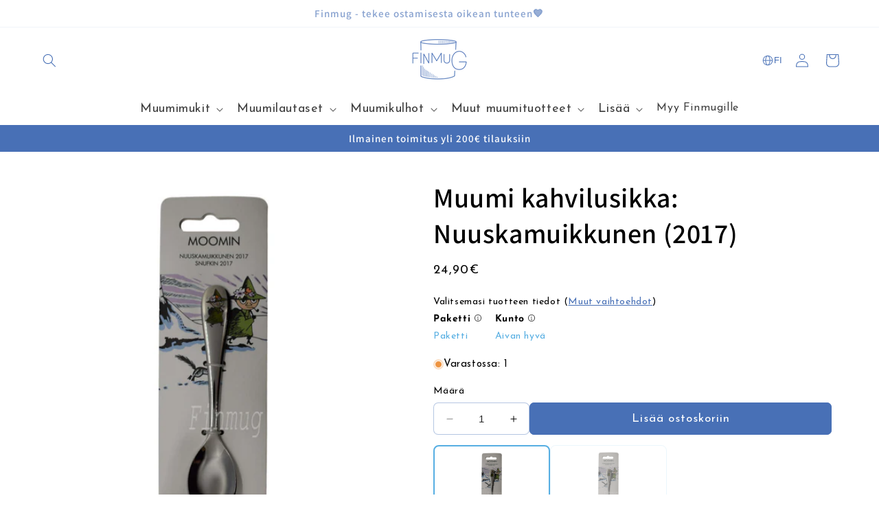

--- FILE ---
content_type: text/html; charset=utf-8
request_url: https://finmug.fi/products/muumikahvilusikka-nuuskamuikkunen-2017
body_size: 59314
content:
<!doctype html>
<html class="no-js" lang="fi">
  <head>
    <meta charset="utf-8">
    <meta http-equiv="X-UA-Compatible" content="IE=edge">
    <meta name="viewport" content="width=device-width,initial-scale=1">
    <meta name="theme-color" content="">
    <link rel="canonical" href="https://finmug.fi/products/muumikahvilusikka-nuuskamuikkunen-2017"><link rel="icon" type="image/png" href="//finmug.fi/cdn/shop/files/finmug-main-logo.png?crop=center&height=32&v=1665739460&width=32"><link rel="preconnect" href="https://fonts.shopifycdn.com" crossorigin><title>
      Arabia Muumi kahvilusikka Nuuskamuikkunen (2017) - Finmug
</title>

    
      <meta name="description" content="Osta Arabia Muumi kahvilusikka Nuuskamuikkunen (2017) eri kuntoluokissa, tarralla tai ilman. Finmug tarjoaa ainutlaatuisen valikoiman uusia ja käytettyjä kahvilusikoita.">
    

    

<meta property="og:site_name" content="Finmug">
<meta property="og:url" content="https://finmug.fi/products/muumikahvilusikka-nuuskamuikkunen-2017">
<meta property="og:title" content="Arabia Muumi kahvilusikka Nuuskamuikkunen (2017) - Finmug">
<meta property="og:type" content="product">
<meta property="og:description" content="Osta Arabia Muumi kahvilusikka Nuuskamuikkunen (2017) eri kuntoluokissa, tarralla tai ilman. Finmug tarjoaa ainutlaatuisen valikoiman uusia ja käytettyjä kahvilusikoita."><meta property="og:image" content="http://finmug.fi/cdn/shop/products/kevattalvi_muumilusikka_nuuskamuikkunen.jpg?v=1665140573">
  <meta property="og:image:secure_url" content="https://finmug.fi/cdn/shop/products/kevattalvi_muumilusikka_nuuskamuikkunen.jpg?v=1665140573">
  <meta property="og:image:width" content="1000">
  <meta property="og:image:height" content="1000"><meta property="og:price:amount" content="14,90">
  <meta property="og:price:currency" content="EUR"><meta name="twitter:card" content="summary_large_image">
<meta name="twitter:title" content="Arabia Muumi kahvilusikka Nuuskamuikkunen (2017) - Finmug">
<meta name="twitter:description" content="Osta Arabia Muumi kahvilusikka Nuuskamuikkunen (2017) eri kuntoluokissa, tarralla tai ilman. Finmug tarjoaa ainutlaatuisen valikoiman uusia ja käytettyjä kahvilusikoita.">


    <script src="//finmug.fi/cdn/shop/t/13/assets/constants.js?v=58251544750838685771705677234" defer="defer"></script>
    <script src="//finmug.fi/cdn/shop/t/13/assets/pubsub.js?v=158357773527763999511705677233" defer="defer"></script>
    <script src="//finmug.fi/cdn/shop/t/13/assets/global.js?v=40820548392383841591705677235" defer="defer"></script><script>window.performance && window.performance.mark && window.performance.mark('shopify.content_for_header.start');</script><meta name="google-site-verification" content="O0apmBuxdCOp0sL7W--4Ki8JTInpIzugl5DLCnUYSfY">
<meta id="shopify-digital-wallet" name="shopify-digital-wallet" content="/56450908295/digital_wallets/dialog">
<meta name="shopify-checkout-api-token" content="103ea4d51918c447ae6699fc885be5d3">
<link rel="alternate" hreflang="x-default" href="https://finmug.fi/products/muumikahvilusikka-nuuskamuikkunen-2017">
<link rel="alternate" hreflang="fi" href="https://finmug.fi/products/muumikahvilusikka-nuuskamuikkunen-2017">
<link rel="alternate" hreflang="sv" href="https://finmug.fi/sv/products/muumikahvilusikka-nuuskamuikkunen-2017">
<link rel="alternate" hreflang="no" href="https://finmug.fi/no/products/muumikahvilusikka-nuuskamuikkunen-2017">
<link rel="alternate" hreflang="en" href="https://finmug.fi/en/products/muumikahvilusikka-nuuskamuikkunen-2017">
<link rel="alternate" type="application/json+oembed" href="https://finmug.fi/products/muumikahvilusikka-nuuskamuikkunen-2017.oembed">
<script async="async" src="/checkouts/internal/preloads.js?locale=fi-FI"></script>
<link rel="preconnect" href="https://shop.app" crossorigin="anonymous">
<script async="async" src="https://shop.app/checkouts/internal/preloads.js?locale=fi-FI&shop_id=56450908295" crossorigin="anonymous"></script>
<script id="apple-pay-shop-capabilities" type="application/json">{"shopId":56450908295,"countryCode":"FI","currencyCode":"EUR","merchantCapabilities":["supports3DS"],"merchantId":"gid:\/\/shopify\/Shop\/56450908295","merchantName":"Finmug","requiredBillingContactFields":["postalAddress","email","phone"],"requiredShippingContactFields":["postalAddress","email","phone"],"shippingType":"shipping","supportedNetworks":["visa","maestro","masterCard","amex"],"total":{"type":"pending","label":"Finmug","amount":"1.00"},"shopifyPaymentsEnabled":true,"supportsSubscriptions":true}</script>
<script id="shopify-features" type="application/json">{"accessToken":"103ea4d51918c447ae6699fc885be5d3","betas":["rich-media-storefront-analytics"],"domain":"finmug.fi","predictiveSearch":true,"shopId":56450908295,"locale":"fi"}</script>
<script>var Shopify = Shopify || {};
Shopify.shop = "finmug-ecommerce.myshopify.com";
Shopify.locale = "fi";
Shopify.currency = {"active":"EUR","rate":"1.0"};
Shopify.country = "FI";
Shopify.theme = {"name":"finmug-dawn-theme-dev\/main","id":157307666757,"schema_name":"Dawn","schema_version":"12.0.0","theme_store_id":null,"role":"main"};
Shopify.theme.handle = "null";
Shopify.theme.style = {"id":null,"handle":null};
Shopify.cdnHost = "finmug.fi/cdn";
Shopify.routes = Shopify.routes || {};
Shopify.routes.root = "/";</script>
<script type="module">!function(o){(o.Shopify=o.Shopify||{}).modules=!0}(window);</script>
<script>!function(o){function n(){var o=[];function n(){o.push(Array.prototype.slice.apply(arguments))}return n.q=o,n}var t=o.Shopify=o.Shopify||{};t.loadFeatures=n(),t.autoloadFeatures=n()}(window);</script>
<script>
  window.ShopifyPay = window.ShopifyPay || {};
  window.ShopifyPay.apiHost = "shop.app\/pay";
  window.ShopifyPay.redirectState = null;
</script>
<script id="shop-js-analytics" type="application/json">{"pageType":"product"}</script>
<script defer="defer" async type="module" src="//finmug.fi/cdn/shopifycloud/shop-js/modules/v2/client.init-shop-cart-sync_BaVYBPKc.fi.esm.js"></script>
<script defer="defer" async type="module" src="//finmug.fi/cdn/shopifycloud/shop-js/modules/v2/chunk.common_CTbb0h5t.esm.js"></script>
<script defer="defer" async type="module" src="//finmug.fi/cdn/shopifycloud/shop-js/modules/v2/chunk.modal_DUS8DR4E.esm.js"></script>
<script type="module">
  await import("//finmug.fi/cdn/shopifycloud/shop-js/modules/v2/client.init-shop-cart-sync_BaVYBPKc.fi.esm.js");
await import("//finmug.fi/cdn/shopifycloud/shop-js/modules/v2/chunk.common_CTbb0h5t.esm.js");
await import("//finmug.fi/cdn/shopifycloud/shop-js/modules/v2/chunk.modal_DUS8DR4E.esm.js");

  window.Shopify.SignInWithShop?.initShopCartSync?.({"fedCMEnabled":true,"windoidEnabled":true});

</script>
<script>
  window.Shopify = window.Shopify || {};
  if (!window.Shopify.featureAssets) window.Shopify.featureAssets = {};
  window.Shopify.featureAssets['shop-js'] = {"shop-cart-sync":["modules/v2/client.shop-cart-sync_CMtJlwkh.fi.esm.js","modules/v2/chunk.common_CTbb0h5t.esm.js","modules/v2/chunk.modal_DUS8DR4E.esm.js"],"init-fed-cm":["modules/v2/client.init-fed-cm_Dr5_YKJd.fi.esm.js","modules/v2/chunk.common_CTbb0h5t.esm.js","modules/v2/chunk.modal_DUS8DR4E.esm.js"],"shop-cash-offers":["modules/v2/client.shop-cash-offers_DlzHcLLa.fi.esm.js","modules/v2/chunk.common_CTbb0h5t.esm.js","modules/v2/chunk.modal_DUS8DR4E.esm.js"],"shop-login-button":["modules/v2/client.shop-login-button_DQPgUjsF.fi.esm.js","modules/v2/chunk.common_CTbb0h5t.esm.js","modules/v2/chunk.modal_DUS8DR4E.esm.js"],"pay-button":["modules/v2/client.pay-button_BGqHwHb7.fi.esm.js","modules/v2/chunk.common_CTbb0h5t.esm.js","modules/v2/chunk.modal_DUS8DR4E.esm.js"],"shop-button":["modules/v2/client.shop-button_DZ-r0Xld.fi.esm.js","modules/v2/chunk.common_CTbb0h5t.esm.js","modules/v2/chunk.modal_DUS8DR4E.esm.js"],"avatar":["modules/v2/client.avatar_BTnouDA3.fi.esm.js"],"init-windoid":["modules/v2/client.init-windoid_nL2BqAdv.fi.esm.js","modules/v2/chunk.common_CTbb0h5t.esm.js","modules/v2/chunk.modal_DUS8DR4E.esm.js"],"init-shop-for-new-customer-accounts":["modules/v2/client.init-shop-for-new-customer-accounts_B1pb7SGK.fi.esm.js","modules/v2/client.shop-login-button_DQPgUjsF.fi.esm.js","modules/v2/chunk.common_CTbb0h5t.esm.js","modules/v2/chunk.modal_DUS8DR4E.esm.js"],"init-shop-email-lookup-coordinator":["modules/v2/client.init-shop-email-lookup-coordinator_6FkHStvJ.fi.esm.js","modules/v2/chunk.common_CTbb0h5t.esm.js","modules/v2/chunk.modal_DUS8DR4E.esm.js"],"init-shop-cart-sync":["modules/v2/client.init-shop-cart-sync_BaVYBPKc.fi.esm.js","modules/v2/chunk.common_CTbb0h5t.esm.js","modules/v2/chunk.modal_DUS8DR4E.esm.js"],"shop-toast-manager":["modules/v2/client.shop-toast-manager_B6C8S_6f.fi.esm.js","modules/v2/chunk.common_CTbb0h5t.esm.js","modules/v2/chunk.modal_DUS8DR4E.esm.js"],"init-customer-accounts":["modules/v2/client.init-customer-accounts_p7PkmvHo.fi.esm.js","modules/v2/client.shop-login-button_DQPgUjsF.fi.esm.js","modules/v2/chunk.common_CTbb0h5t.esm.js","modules/v2/chunk.modal_DUS8DR4E.esm.js"],"init-customer-accounts-sign-up":["modules/v2/client.init-customer-accounts-sign-up_wU_OXInW.fi.esm.js","modules/v2/client.shop-login-button_DQPgUjsF.fi.esm.js","modules/v2/chunk.common_CTbb0h5t.esm.js","modules/v2/chunk.modal_DUS8DR4E.esm.js"],"shop-follow-button":["modules/v2/client.shop-follow-button_RgVUBH78.fi.esm.js","modules/v2/chunk.common_CTbb0h5t.esm.js","modules/v2/chunk.modal_DUS8DR4E.esm.js"],"checkout-modal":["modules/v2/client.checkout-modal_BJLuORvY.fi.esm.js","modules/v2/chunk.common_CTbb0h5t.esm.js","modules/v2/chunk.modal_DUS8DR4E.esm.js"],"shop-login":["modules/v2/client.shop-login_DxTrFt4K.fi.esm.js","modules/v2/chunk.common_CTbb0h5t.esm.js","modules/v2/chunk.modal_DUS8DR4E.esm.js"],"lead-capture":["modules/v2/client.lead-capture_B5HuU4Ul.fi.esm.js","modules/v2/chunk.common_CTbb0h5t.esm.js","modules/v2/chunk.modal_DUS8DR4E.esm.js"],"payment-terms":["modules/v2/client.payment-terms_DHlBLSOx.fi.esm.js","modules/v2/chunk.common_CTbb0h5t.esm.js","modules/v2/chunk.modal_DUS8DR4E.esm.js"]};
</script>
<script>(function() {
  var isLoaded = false;
  function asyncLoad() {
    if (isLoaded) return;
    isLoaded = true;
    var urls = ["https:\/\/cdn1.profitmetrics.io\/B6CF925EA6ECCA42\/shopify-bundle.js?shop=finmug-ecommerce.myshopify.com","https:\/\/cdnbevi.spicegems.com\/js\/serve\/finmug-ecommerce.myshopify.com\/v1\/index_521c6730badb58c7219e5a794c110f14cc9df7bd.js?v=live312\u0026shop=finmug-ecommerce.myshopify.com"];
    for (var i = 0; i < urls.length; i++) {
      var s = document.createElement('script');
      s.type = 'text/javascript';
      s.async = true;
      s.src = urls[i];
      var x = document.getElementsByTagName('script')[0];
      x.parentNode.insertBefore(s, x);
    }
  };
  if(window.attachEvent) {
    window.attachEvent('onload', asyncLoad);
  } else {
    window.addEventListener('load', asyncLoad, false);
  }
})();</script>
<script id="__st">var __st={"a":56450908295,"offset":7200,"reqid":"7715cc66-8a50-4926-8a87-c65db62a53aa-1769038430","pageurl":"finmug.fi\/products\/muumikahvilusikka-nuuskamuikkunen-2017","u":"325c2fcff4f2","p":"product","rtyp":"product","rid":6814554652807};</script>
<script>window.ShopifyPaypalV4VisibilityTracking = true;</script>
<script id="captcha-bootstrap">!function(){'use strict';const t='contact',e='account',n='new_comment',o=[[t,t],['blogs',n],['comments',n],[t,'customer']],c=[[e,'customer_login'],[e,'guest_login'],[e,'recover_customer_password'],[e,'create_customer']],r=t=>t.map((([t,e])=>`form[action*='/${t}']:not([data-nocaptcha='true']) input[name='form_type'][value='${e}']`)).join(','),a=t=>()=>t?[...document.querySelectorAll(t)].map((t=>t.form)):[];function s(){const t=[...o],e=r(t);return a(e)}const i='password',u='form_key',d=['recaptcha-v3-token','g-recaptcha-response','h-captcha-response',i],f=()=>{try{return window.sessionStorage}catch{return}},m='__shopify_v',_=t=>t.elements[u];function p(t,e,n=!1){try{const o=window.sessionStorage,c=JSON.parse(o.getItem(e)),{data:r}=function(t){const{data:e,action:n}=t;return t[m]||n?{data:e,action:n}:{data:t,action:n}}(c);for(const[e,n]of Object.entries(r))t.elements[e]&&(t.elements[e].value=n);n&&o.removeItem(e)}catch(o){console.error('form repopulation failed',{error:o})}}const l='form_type',E='cptcha';function T(t){t.dataset[E]=!0}const w=window,h=w.document,L='Shopify',v='ce_forms',y='captcha';let A=!1;((t,e)=>{const n=(g='f06e6c50-85a8-45c8-87d0-21a2b65856fe',I='https://cdn.shopify.com/shopifycloud/storefront-forms-hcaptcha/ce_storefront_forms_captcha_hcaptcha.v1.5.2.iife.js',D={infoText:'hCaptchan suojaama',privacyText:'Tietosuoja',termsText:'Ehdot'},(t,e,n)=>{const o=w[L][v],c=o.bindForm;if(c)return c(t,g,e,D).then(n);var r;o.q.push([[t,g,e,D],n]),r=I,A||(h.body.append(Object.assign(h.createElement('script'),{id:'captcha-provider',async:!0,src:r})),A=!0)});var g,I,D;w[L]=w[L]||{},w[L][v]=w[L][v]||{},w[L][v].q=[],w[L][y]=w[L][y]||{},w[L][y].protect=function(t,e){n(t,void 0,e),T(t)},Object.freeze(w[L][y]),function(t,e,n,w,h,L){const[v,y,A,g]=function(t,e,n){const i=e?o:[],u=t?c:[],d=[...i,...u],f=r(d),m=r(i),_=r(d.filter((([t,e])=>n.includes(e))));return[a(f),a(m),a(_),s()]}(w,h,L),I=t=>{const e=t.target;return e instanceof HTMLFormElement?e:e&&e.form},D=t=>v().includes(t);t.addEventListener('submit',(t=>{const e=I(t);if(!e)return;const n=D(e)&&!e.dataset.hcaptchaBound&&!e.dataset.recaptchaBound,o=_(e),c=g().includes(e)&&(!o||!o.value);(n||c)&&t.preventDefault(),c&&!n&&(function(t){try{if(!f())return;!function(t){const e=f();if(!e)return;const n=_(t);if(!n)return;const o=n.value;o&&e.removeItem(o)}(t);const e=Array.from(Array(32),(()=>Math.random().toString(36)[2])).join('');!function(t,e){_(t)||t.append(Object.assign(document.createElement('input'),{type:'hidden',name:u})),t.elements[u].value=e}(t,e),function(t,e){const n=f();if(!n)return;const o=[...t.querySelectorAll(`input[type='${i}']`)].map((({name:t})=>t)),c=[...d,...o],r={};for(const[a,s]of new FormData(t).entries())c.includes(a)||(r[a]=s);n.setItem(e,JSON.stringify({[m]:1,action:t.action,data:r}))}(t,e)}catch(e){console.error('failed to persist form',e)}}(e),e.submit())}));const S=(t,e)=>{t&&!t.dataset[E]&&(n(t,e.some((e=>e===t))),T(t))};for(const o of['focusin','change'])t.addEventListener(o,(t=>{const e=I(t);D(e)&&S(e,y())}));const B=e.get('form_key'),M=e.get(l),P=B&&M;t.addEventListener('DOMContentLoaded',(()=>{const t=y();if(P)for(const e of t)e.elements[l].value===M&&p(e,B);[...new Set([...A(),...v().filter((t=>'true'===t.dataset.shopifyCaptcha))])].forEach((e=>S(e,t)))}))}(h,new URLSearchParams(w.location.search),n,t,e,['guest_login'])})(!0,!0)}();</script>
<script integrity="sha256-4kQ18oKyAcykRKYeNunJcIwy7WH5gtpwJnB7kiuLZ1E=" data-source-attribution="shopify.loadfeatures" defer="defer" src="//finmug.fi/cdn/shopifycloud/storefront/assets/storefront/load_feature-a0a9edcb.js" crossorigin="anonymous"></script>
<script crossorigin="anonymous" defer="defer" src="//finmug.fi/cdn/shopifycloud/storefront/assets/shopify_pay/storefront-65b4c6d7.js?v=20250812"></script>
<script data-source-attribution="shopify.dynamic_checkout.dynamic.init">var Shopify=Shopify||{};Shopify.PaymentButton=Shopify.PaymentButton||{isStorefrontPortableWallets:!0,init:function(){window.Shopify.PaymentButton.init=function(){};var t=document.createElement("script");t.src="https://finmug.fi/cdn/shopifycloud/portable-wallets/latest/portable-wallets.fi.js",t.type="module",document.head.appendChild(t)}};
</script>
<script data-source-attribution="shopify.dynamic_checkout.buyer_consent">
  function portableWalletsHideBuyerConsent(e){var t=document.getElementById("shopify-buyer-consent"),n=document.getElementById("shopify-subscription-policy-button");t&&n&&(t.classList.add("hidden"),t.setAttribute("aria-hidden","true"),n.removeEventListener("click",e))}function portableWalletsShowBuyerConsent(e){var t=document.getElementById("shopify-buyer-consent"),n=document.getElementById("shopify-subscription-policy-button");t&&n&&(t.classList.remove("hidden"),t.removeAttribute("aria-hidden"),n.addEventListener("click",e))}window.Shopify?.PaymentButton&&(window.Shopify.PaymentButton.hideBuyerConsent=portableWalletsHideBuyerConsent,window.Shopify.PaymentButton.showBuyerConsent=portableWalletsShowBuyerConsent);
</script>
<script data-source-attribution="shopify.dynamic_checkout.cart.bootstrap">document.addEventListener("DOMContentLoaded",(function(){function t(){return document.querySelector("shopify-accelerated-checkout-cart, shopify-accelerated-checkout")}if(t())Shopify.PaymentButton.init();else{new MutationObserver((function(e,n){t()&&(Shopify.PaymentButton.init(),n.disconnect())})).observe(document.body,{childList:!0,subtree:!0})}}));
</script>
<script id='scb4127' type='text/javascript' async='' src='https://finmug.fi/cdn/shopifycloud/privacy-banner/storefront-banner.js'></script><link id="shopify-accelerated-checkout-styles" rel="stylesheet" media="screen" href="https://finmug.fi/cdn/shopifycloud/portable-wallets/latest/accelerated-checkout-backwards-compat.css" crossorigin="anonymous">
<style id="shopify-accelerated-checkout-cart">
        #shopify-buyer-consent {
  margin-top: 1em;
  display: inline-block;
  width: 100%;
}

#shopify-buyer-consent.hidden {
  display: none;
}

#shopify-subscription-policy-button {
  background: none;
  border: none;
  padding: 0;
  text-decoration: underline;
  font-size: inherit;
  cursor: pointer;
}

#shopify-subscription-policy-button::before {
  box-shadow: none;
}

      </style>
<link rel="stylesheet" media="screen" href="//finmug.fi/cdn/shop/t/13/compiled_assets/styles.css?v=12948">
<script id="sections-script" data-sections="header" defer="defer" src="//finmug.fi/cdn/shop/t/13/compiled_assets/scripts.js?v=12948"></script>
<script>window.performance && window.performance.mark && window.performance.mark('shopify.content_for_header.end');</script>


    <style data-shopify>
      @font-face {
  font-family: "Josefin Sans";
  font-weight: 400;
  font-style: normal;
  font-display: swap;
  src: url("//finmug.fi/cdn/fonts/josefin_sans/josefinsans_n4.70f7efd699799949e6d9f99bc20843a2c86a2e0f.woff2") format("woff2"),
       url("//finmug.fi/cdn/fonts/josefin_sans/josefinsans_n4.35d308a1bdf56e5556bc2ac79702c721e4e2e983.woff") format("woff");
}

      @font-face {
  font-family: "Josefin Sans";
  font-weight: 700;
  font-style: normal;
  font-display: swap;
  src: url("//finmug.fi/cdn/fonts/josefin_sans/josefinsans_n7.4edc746dce14b53e39df223fba72d5f37c3d525d.woff2") format("woff2"),
       url("//finmug.fi/cdn/fonts/josefin_sans/josefinsans_n7.051568b12ab464ee8f0241094cdd7a1c80fbd08d.woff") format("woff");
}

      @font-face {
  font-family: "Josefin Sans";
  font-weight: 400;
  font-style: italic;
  font-display: swap;
  src: url("//finmug.fi/cdn/fonts/josefin_sans/josefinsans_i4.a2ba85bff59cf18a6ad90c24fe1808ddb8ce1343.woff2") format("woff2"),
       url("//finmug.fi/cdn/fonts/josefin_sans/josefinsans_i4.2dba61e1d135ab449e8e134ba633cf0d31863cc4.woff") format("woff");
}

      @font-face {
  font-family: "Josefin Sans";
  font-weight: 700;
  font-style: italic;
  font-display: swap;
  src: url("//finmug.fi/cdn/fonts/josefin_sans/josefinsans_i7.733dd5c50cdd7b706d9ec731b4016d1edd55db5e.woff2") format("woff2"),
       url("//finmug.fi/cdn/fonts/josefin_sans/josefinsans_i7.094ef86ca8f6eafea52b87b4f09feefb278e539d.woff") format("woff");
}

      @font-face {
  font-family: Assistant;
  font-weight: 600;
  font-style: normal;
  font-display: swap;
  src: url("//finmug.fi/cdn/fonts/assistant/assistant_n6.b2cbcfa81550fc99b5d970d0ef582eebcbac24e0.woff2") format("woff2"),
       url("//finmug.fi/cdn/fonts/assistant/assistant_n6.5dced1e1f897f561a8304b6ef1c533d81fd1c6e0.woff") format("woff");
}


      
        :root,
        .color-background-1 {
          --color-background: 255,255,255;
        
          --gradient-background: #ffffff;
        

        

        --color-foreground: 0,0,0;
        --color-background-contrast: 191,191,191;
        --color-shadow: 78,85,99;
        --color-button: 72,112,182;
        --color-button-text: 255,255,255;
        --color-secondary-button: 255,255,255;
        --color-secondary-button-text: 72,112,182;
        --color-link: 72,112,182;
        --color-notification: 252,138,60;
        --color-badge-foreground: 0,0,0;
        --color-badge-background: 255,255,255;
        --color-badge-border: 0,0,0;
        --payment-terms-background-color: rgb(255 255 255);
      }
      
        
        .color-background-2 {
          --color-background: 255,255,255;
        
          --gradient-background: linear-gradient(46deg, rgba(255, 255, 255, 0.2), rgba(255, 255, 255, 0.2) 100%);
        

        

        --color-foreground: 0,0,0;
        --color-background-contrast: 191,191,191;
        --color-shadow: 78,85,99;
        --color-button: 72,112,182;
        --color-button-text: 255,255,255;
        --color-secondary-button: 255,255,255;
        --color-secondary-button-text: 255,255,255;
        --color-link: 255,255,255;
        --color-notification: 252,138,60;
        --color-badge-foreground: 0,0,0;
        --color-badge-background: 255,255,255;
        --color-badge-border: 0,0,0;
        --payment-terms-background-color: rgb(255 255 255);
      }
      
        
        .color-inverse {
          --color-background: 72,112,182;
        
          --gradient-background: linear-gradient(89deg, rgba(72, 112, 182, 1), rgba(72, 112, 182, 1) 100%);
        

        

        --color-foreground: 255,255,255;
        --color-background-contrast: 36,56,91;
        --color-shadow: 78,85,99;
        --color-button: 255,255,255;
        --color-button-text: 72,112,182;
        --color-secondary-button: 72,112,182;
        --color-secondary-button-text: 72,112,182;
        --color-link: 72,112,182;
        --color-notification: 252,138,60;
        --color-badge-foreground: 255,255,255;
        --color-badge-background: 72,112,182;
        --color-badge-border: 255,255,255;
        --payment-terms-background-color: rgb(72 112 182);
      }
      
        
        .color-accent-1 {
          --color-background: 255,255,255;
        
          --gradient-background: #ffffff;
        

        

        --color-foreground: 0,0,0;
        --color-background-contrast: 191,191,191;
        --color-shadow: 78,85,99;
        --color-button: 86,174,226;
        --color-button-text: 255,255,255;
        --color-secondary-button: 255,255,255;
        --color-secondary-button-text: 255,255,255;
        --color-link: 255,255,255;
        --color-notification: 252,138,60;
        --color-badge-foreground: 0,0,0;
        --color-badge-background: 255,255,255;
        --color-badge-border: 0,0,0;
        --payment-terms-background-color: rgb(255 255 255);
      }
      
        
        .color-accent-2 {
          --color-background: 51,79,180;
        
          --gradient-background: #334fb4;
        

        

        --color-foreground: 255,255,255;
        --color-background-contrast: 23,35,81;
        --color-shadow: 18,18,18;
        --color-button: 255,255,255;
        --color-button-text: 51,79,180;
        --color-secondary-button: 51,79,180;
        --color-secondary-button-text: 255,255,255;
        --color-link: 255,255,255;
        --color-notification: 252,138,60;
        --color-badge-foreground: 255,255,255;
        --color-badge-background: 51,79,180;
        --color-badge-border: 255,255,255;
        --payment-terms-background-color: rgb(51 79 180);
      }
      
        
        .color-scheme-00fbf307-2da6-4845-b56f-a2e06038fbc0 {
          --color-background: 86,174,226;
        
          --gradient-background: linear-gradient(46deg, rgba(86, 174, 226, 1) 3%, rgba(86, 174, 226, 1) 100%);
        

        

        --color-foreground: 255,255,255;
        --color-background-contrast: 27,109,157;
        --color-shadow: 78,85,99;
        --color-button: 255,255,255;
        --color-button-text: 72,112,182;
        --color-secondary-button: 86,174,226;
        --color-secondary-button-text: 255,255,255;
        --color-link: 255,255,255;
        --color-notification: 252,138,60;
        --color-badge-foreground: 255,255,255;
        --color-badge-background: 86,174,226;
        --color-badge-border: 255,255,255;
        --payment-terms-background-color: rgb(86 174 226);
      }
      
        
        .color-scheme-c4c44678-23c2-4c52-88cb-7c97d31e70aa {
          --color-background: 252,138,60;
        
          --gradient-background: linear-gradient(270deg, rgba(252, 138, 60, 1), rgba(252, 138, 60, 1) 100%);
        

        

        --color-foreground: 255,255,255;
        --color-background-contrast: 182,75,3;
        --color-shadow: 78,85,99;
        --color-button: 255,255,255;
        --color-button-text: 252,138,60;
        --color-secondary-button: 252,138,60;
        --color-secondary-button-text: 255,255,255;
        --color-link: 255,255,255;
        --color-notification: 255,255,255;
        --color-badge-foreground: 255,255,255;
        --color-badge-background: 252,138,60;
        --color-badge-border: 255,255,255;
        --payment-terms-background-color: rgb(252 138 60);
      }
      
        
        .color-scheme-d0a546d8-a214-4d0e-9932-0525eeab0794 {
          --color-background: 230,57,70;
        
          --gradient-background: linear-gradient(180deg, rgba(230, 57, 70, 0.83), rgba(230, 57, 70, 1) 100%);
        

        

        --color-foreground: 255,255,255;
        --color-background-contrast: 142,18,27;
        --color-shadow: 148,81,79;
        --color-button: 255,255,255;
        --color-button-text: 230,57,70;
        --color-secondary-button: 230,57,70;
        --color-secondary-button-text: 255,255,255;
        --color-link: 255,255,255;
        --color-notification: 255,255,255;
        --color-badge-foreground: 255,255,255;
        --color-badge-background: 230,57,70;
        --color-badge-border: 255,255,255;
        --payment-terms-background-color: rgb(230 57 70);
      }
      
        
        .color-scheme-2ba57af6-0bc2-494c-9841-715ee15c5bdf {
          --color-background: 255,255,255;
        
          --gradient-background: #ffffff;
        

        

        --color-foreground: 72,112,182;
        --color-background-contrast: 191,191,191;
        --color-shadow: 78,85,99;
        --color-button: 72,112,182;
        --color-button-text: 255,255,255;
        --color-secondary-button: 255,255,255;
        --color-secondary-button-text: 255,255,255;
        --color-link: 255,255,255;
        --color-notification: 252,138,60;
        --color-badge-foreground: 72,112,182;
        --color-badge-background: 255,255,255;
        --color-badge-border: 72,112,182;
        --payment-terms-background-color: rgb(255 255 255);
      }
      
        
        .color-scheme-601f46e1-2912-4bf5-af3a-845e2997a9a7 {
          --color-background: 134,206,120;
        
          --gradient-background: linear-gradient(133deg, rgba(134, 206, 120, 1), rgba(134, 206, 120, 1) 100%);
        

        

        --color-foreground: 255,255,255;
        --color-background-contrast: 68,146,53;
        --color-shadow: 177,186,175;
        --color-button: 255,255,255;
        --color-button-text: 134,206,120;
        --color-secondary-button: 134,206,120;
        --color-secondary-button-text: 255,255,255;
        --color-link: 255,255,255;
        --color-notification: 252,138,60;
        --color-badge-foreground: 255,255,255;
        --color-badge-background: 134,206,120;
        --color-badge-border: 255,255,255;
        --payment-terms-background-color: rgb(134 206 120);
      }
      
        
        .color-scheme-ee0052a0-e8ff-4ebb-9be5-60b7b12102d9 {
          --color-background: 255,255,255;
        
          --gradient-background: #ffffff;
        

        

        --color-foreground: 252,138,60;
        --color-background-contrast: 191,191,191;
        --color-shadow: 142,103,76;
        --color-button: 252,138,60;
        --color-button-text: 255,255,255;
        --color-secondary-button: 255,255,255;
        --color-secondary-button-text: 252,138,60;
        --color-link: 252,138,60;
        --color-notification: 252,138,60;
        --color-badge-foreground: 252,138,60;
        --color-badge-background: 255,255,255;
        --color-badge-border: 252,138,60;
        --payment-terms-background-color: rgb(255 255 255);
      }
      
        
        .color-scheme-427897f7-454b-457b-960f-1565c6668c43 {
          --color-background: 0,0,0;
        
          --gradient-background: rgba(0,0,0,0);
        

        

        --color-foreground: 134,206,120;
        --color-background-contrast: 128,128,128;
        --color-shadow: 78,85,99;
        --color-button: 255,255,255;
        --color-button-text: 134,206,120;
        --color-secondary-button: 0,0,0;
        --color-secondary-button-text: 134,206,120;
        --color-link: 134,206,120;
        --color-notification: 134,206,120;
        --color-badge-foreground: 134,206,120;
        --color-badge-background: 0,0,0;
        --color-badge-border: 134,206,120;
        --payment-terms-background-color: rgb(0 0 0);
      }
      
        
        .color-scheme-8b17fa87-1b2f-4a91-a151-eaa8c4f0f251 {
          --color-background: 245,252,255;
        
          --gradient-background: #f5fcff;
        

        

        --color-foreground: 1,58,99;
        --color-background-contrast: 118,214,255;
        --color-shadow: 78,85,99;
        --color-button: 175,211,233;
        --color-button-text: 1,58,99;
        --color-secondary-button: 245,252,255;
        --color-secondary-button-text: 1,58,99;
        --color-link: 1,58,99;
        --color-notification: 252,138,60;
        --color-badge-foreground: 1,58,99;
        --color-badge-background: 245,252,255;
        --color-badge-border: 1,58,99;
        --payment-terms-background-color: rgb(245 252 255);
      }
      

      body, .color-background-1, .color-background-2, .color-inverse, .color-accent-1, .color-accent-2, .color-scheme-00fbf307-2da6-4845-b56f-a2e06038fbc0, .color-scheme-c4c44678-23c2-4c52-88cb-7c97d31e70aa, .color-scheme-d0a546d8-a214-4d0e-9932-0525eeab0794, .color-scheme-2ba57af6-0bc2-494c-9841-715ee15c5bdf, .color-scheme-601f46e1-2912-4bf5-af3a-845e2997a9a7, .color-scheme-ee0052a0-e8ff-4ebb-9be5-60b7b12102d9, .color-scheme-427897f7-454b-457b-960f-1565c6668c43, .color-scheme-8b17fa87-1b2f-4a91-a151-eaa8c4f0f251 {
        color: rgba(var(--color-foreground));
        background-color: rgb(var(--color-background));
      }

      :root {
        --font-body-family: "Josefin Sans", sans-serif;
        --font-body-style: normal;
        --font-body-weight: 400;
        --font-body-weight-bold: 700;

        --font-heading-family: Assistant, sans-serif;
        --font-heading-style: normal;
        --font-heading-weight: 600;

        --font-body-scale: 1.0;
        --font-heading-scale: 1.0;

        --media-padding: px;
        --media-border-opacity: 0.0;
        --media-border-width: 0px;
        --media-radius: 0px;
        --media-shadow-opacity: 0.0;
        --media-shadow-horizontal-offset: 0px;
        --media-shadow-vertical-offset: 0px;
        --media-shadow-blur-radius: 0px;
        --media-shadow-visible: 0;

        --page-width: 160rem;
        --page-width-margin: 0rem;

        --product-card-image-padding: 0.0rem;
        --product-card-corner-radius: 0.0rem;
        --product-card-text-alignment: left;
        --product-card-border-width: 0.0rem;
        --product-card-border-opacity: 0.0;
        --product-card-shadow-opacity: 0.0;
        --product-card-shadow-visible: 0;
        --product-card-shadow-horizontal-offset: 0.0rem;
        --product-card-shadow-vertical-offset: 0.0rem;
        --product-card-shadow-blur-radius: 0.0rem;

        --collection-card-image-padding: 0.0rem;
        --collection-card-corner-radius: 0.6rem;
        --collection-card-text-alignment: left;
        --collection-card-border-width: 0.0rem;
        --collection-card-border-opacity: 0.0;
        --collection-card-shadow-opacity: 0.0;
        --collection-card-shadow-visible: 0;
        --collection-card-shadow-horizontal-offset: 0.0rem;
        --collection-card-shadow-vertical-offset: 0.0rem;
        --collection-card-shadow-blur-radius: 0.0rem;

        --blog-card-image-padding: 0.0rem;
        --blog-card-corner-radius: 0.0rem;
        --blog-card-text-alignment: left;
        --blog-card-border-width: 0.0rem;
        --blog-card-border-opacity: 0.1;
        --blog-card-shadow-opacity: 0.0;
        --blog-card-shadow-visible: 0;
        --blog-card-shadow-horizontal-offset: 0.0rem;
        --blog-card-shadow-vertical-offset: 0.4rem;
        --blog-card-shadow-blur-radius: 0.5rem;

        --badge-corner-radius: 2.0rem;

        --popup-border-width: 0px;
        --popup-border-opacity: 0.0;
        --popup-corner-radius: 6px;
        --popup-shadow-opacity: 0.4;
        --popup-shadow-horizontal-offset: 4px;
        --popup-shadow-vertical-offset: 4px;
        --popup-shadow-blur-radius: 5px;

        --drawer-border-width: 1px;
        --drawer-border-opacity: 0.1;
        --drawer-shadow-opacity: 0.0;
        --drawer-shadow-horizontal-offset: 0px;
        --drawer-shadow-vertical-offset: 4px;
        --drawer-shadow-blur-radius: 5px;

        --spacing-sections-desktop: 0px;
        --spacing-sections-mobile: 0px;

        --grid-desktop-vertical-spacing: 20px;
        --grid-desktop-horizontal-spacing: 20px;
        --grid-mobile-vertical-spacing: 10px;
        --grid-mobile-horizontal-spacing: 10px;

        --text-boxes-border-opacity: 0.0;
        --text-boxes-border-width: 0px;
        --text-boxes-radius: 8px;
        --text-boxes-shadow-opacity: 0.0;
        --text-boxes-shadow-visible: 0;
        --text-boxes-shadow-horizontal-offset: 0px;
        --text-boxes-shadow-vertical-offset: 0px;
        --text-boxes-shadow-blur-radius: 0px;

        --buttons-radius: 6px;
        --buttons-radius-outset: 7px;
        --buttons-border-width: 1px;
        --buttons-border-opacity: 1.0;
        --buttons-shadow-opacity: 0.0;
        --buttons-shadow-visible: 0;
        --buttons-shadow-horizontal-offset: 0px;
        --buttons-shadow-vertical-offset: 0px;
        --buttons-shadow-blur-radius: 0px;
        --buttons-border-offset: 0.3px;

        --inputs-radius: 6px;
        --inputs-border-width: 1px;
        --inputs-border-opacity: 0.4;
        --inputs-shadow-opacity: 0.0;
        --inputs-shadow-horizontal-offset: 0px;
        --inputs-margin-offset: 0px;
        --inputs-shadow-vertical-offset: 0px;
        --inputs-shadow-blur-radius: 0px;
        --inputs-radius-outset: 7px;

        --variant-pills-radius: 40px;
        --variant-pills-border-width: 1px;
        --variant-pills-border-opacity: 0.55;
        --variant-pills-shadow-opacity: 0.0;
        --variant-pills-shadow-horizontal-offset: 0px;
        --variant-pills-shadow-vertical-offset: 4px;
        --variant-pills-shadow-blur-radius: 5px;
      }

      *,
      *::before,
      *::after {
        box-sizing: inherit;
      }

      html {
        box-sizing: border-box;
        font-size: calc(var(--font-body-scale) * 62.5%);
        height: 100%;
      }

      body {
        display: grid;
        grid-template-rows: auto auto 1fr auto;
        grid-template-columns: 100%;
        min-height: 100%;
        margin: 0;
        font-size: 1.6rem;
        letter-spacing: 0.06rem;
        line-height: calc(1 + 0.8 / var(--font-body-scale));
        font-family: var(--font-body-family);
        font-style: var(--font-body-style);
        font-weight: var(--font-body-weight);
      }
    </style>

    <link href="//finmug.fi/cdn/shop/t/13/assets/base.css?v=39720184049034546611765304496" rel="stylesheet" type="text/css" media="all" />
<link rel="preload" as="font" href="//finmug.fi/cdn/fonts/josefin_sans/josefinsans_n4.70f7efd699799949e6d9f99bc20843a2c86a2e0f.woff2" type="font/woff2" crossorigin><link rel="preload" as="font" href="//finmug.fi/cdn/fonts/assistant/assistant_n6.b2cbcfa81550fc99b5d970d0ef582eebcbac24e0.woff2" type="font/woff2" crossorigin><link href="//finmug.fi/cdn/shop/t/13/assets/component-localization-form.css?v=105470377465004079901758685860" rel="stylesheet" type="text/css" media="all" />
      <script src="//finmug.fi/cdn/shop/t/13/assets/localization-form.js?v=161644695336821385561705677235" defer="defer"></script><link
        rel="stylesheet"
        href="//finmug.fi/cdn/shop/t/13/assets/component-predictive-search.css?v=118923337488134913561705677234"
        media="print"
        onload="this.media='all'"
      ><script>
      document.documentElement.className = document.documentElement.className.replace('no-js', 'js');
      if (Shopify.designMode) {
        document.documentElement.classList.add('shopify-design-mode');
      }
    </script>



<!-- Start ProfitMetrics - GA4  - (v1) -->

<script>
  function _pm_executeGtag() {
    const scriptExists = document.querySelector('script[src^="https://www.googletagmanager.com/gtag/js?id="]');

    if (scriptExists) {
      
  window.dataLayer = window.dataLayer || [];
  function gtag(){ dataLayer.push(arguments); }

  gtag('config', 'G-E0S7HKMM2V');
  gtag('config', 'G-9NF11HL1X2');

    } else {
      const script = document.createElement('script');
      script.async = true;
      script.id = 'profitmetrics-ga4-script-G-E0S7HKMM2V';
      script.src = 'https://www.googletagmanager.com/gtag/js?id=G-E0S7HKMM2V';
      document.head.appendChild(script);

      script.addEventListener('load', function() {
        
  window.dataLayer = window.dataLayer || [];
  function gtag(){ dataLayer.push(arguments); }

  gtag('config', 'G-E0S7HKMM2V');
  gtag('config', 'G-9NF11HL1X2');

      });
    }
  }


  _pm_executeGtag();
</script>

<!-- End ProfitMetrics - GA4  - (v1) -->

    

    
  <!-- BEGIN app block: shopify://apps/judge-me-reviews/blocks/judgeme_core/61ccd3b1-a9f2-4160-9fe9-4fec8413e5d8 --><!-- Start of Judge.me Core -->






<link rel="dns-prefetch" href="https://cdnwidget.judge.me">
<link rel="dns-prefetch" href="https://cdn.judge.me">
<link rel="dns-prefetch" href="https://cdn1.judge.me">
<link rel="dns-prefetch" href="https://api.judge.me">

<script data-cfasync='false' class='jdgm-settings-script'>window.jdgmSettings={"pagination":5,"disable_web_reviews":false,"badge_no_review_text":"Ei arvosteluja","badge_n_reviews_text":"{{ n }} arvostelu/arvostelua","badge_star_color":"#86ce78","hide_badge_preview_if_no_reviews":true,"badge_hide_text":false,"enforce_center_preview_badge":false,"widget_title":"{{ product_name }} arvostelut","widget_open_form_text":"Kirjoita arvostelu","widget_close_form_text":"Peruuta arvostelu","widget_refresh_page_text":"Päivitä sivu","widget_summary_text":"Perustuu {{ number_of_reviews }} arvosteluun/arvosteluihin","widget_no_review_text":"Ole ensimmäinen kirjoittamaan arvostelu","widget_name_field_text":"Näytettävä nimi","widget_verified_name_field_text":"Vahvistettu nimi (julkinen)","widget_name_placeholder_text":"Näytettävä nimi","widget_required_field_error_text":"Tämä kenttä on pakollinen.","widget_email_field_text":"Sähköpostiosoite","widget_verified_email_field_text":"Vahvistettu sähköposti (yksityinen, ei muokattavissa)","widget_email_placeholder_text":"Sähköpostiosoitteesi","widget_email_field_error_text":"Syötä kelvollinen sähköpostiosoite.","widget_rating_field_text":"Arvosana","widget_review_title_field_text":"Arvostelun otsikko","widget_review_title_placeholder_text":"Anna arvostelullesi otsikko","widget_review_body_field_text":"Arvostelun sisältö","widget_review_body_placeholder_text":"Aloita kirjoittaminen tässä...","widget_pictures_field_text":"Kuva/Video (valinnainen)","widget_submit_review_text":"Lähetä arvostelu","widget_submit_verified_review_text":"Lähetä vahvistettu arvostelu","widget_submit_success_msg_with_auto_publish":"Kiitos! Päivitä sivu hetken kuluttua nähdäksesi arvostelusi. Voit poistaa tai muokata arvosteluasi kirjautumalla palveluun \u003ca href='https://judge.me/login' target='_blank' rel='nofollow noopener'\u003eJudge.me\u003c/a\u003e","widget_submit_success_msg_no_auto_publish":"Kiitos! Arvostelusi julkaistaan, kun kaupan ylläpitäjä on hyväksynyt sen. Voit poistaa tai muokata arvosteluasi kirjautumalla palveluun \u003ca href='https://judge.me/login' target='_blank' rel='nofollow noopener'\u003eJudge.me\u003c/a\u003e","widget_show_default_reviews_out_of_total_text":"Näytetään {{ n_reviews_shown }} / {{ n_reviews }} arvostelua.","widget_show_all_link_text":"Näytä kaikki","widget_show_less_link_text":"Näytä vähemmän","widget_author_said_text":"{{ reviewer_name }} sanoi:","widget_days_text":"{{ n }} päivää sitten","widget_weeks_text":"{{ n }} viikko/viikkoa sitten","widget_months_text":"{{ n }} kuukausi/kuukautta sitten","widget_years_text":"{{ n }} vuosi/vuotta sitten","widget_yesterday_text":"Eilen","widget_today_text":"Tänään","widget_replied_text":"\u003e\u003e {{ shop_name }} vastasi:","widget_read_more_text":"Lue lisää","widget_reviewer_name_as_initial":"","widget_rating_filter_color":"#86ce78","widget_rating_filter_see_all_text":"Katso kaikki arvostelut","widget_sorting_most_recent_text":"Uusimmat","widget_sorting_highest_rating_text":"Korkein arvosana","widget_sorting_lowest_rating_text":"Alhaisin arvosana","widget_sorting_with_pictures_text":"Vain kuvat","widget_sorting_most_helpful_text":"Hyödyllisimmät","widget_open_question_form_text":"Esitä kysymys","widget_reviews_subtab_text":"Arvostelut","widget_questions_subtab_text":"Kysymykset","widget_question_label_text":"Kysymys","widget_answer_label_text":"Vastaus","widget_question_placeholder_text":"Kirjoita kysymyksesi tähän","widget_submit_question_text":"Lähetä kysymys","widget_question_submit_success_text":"Kiitos kysymyksestäsi! Ilmoitamme sinulle, kun siihen vastataan.","widget_star_color":"#86ce78","verified_badge_text":"Vahvistettu","verified_badge_bg_color":"","verified_badge_text_color":"","verified_badge_placement":"left-of-reviewer-name","widget_review_max_height":10,"widget_hide_border":false,"widget_social_share":false,"widget_thumb":false,"widget_review_location_show":false,"widget_location_format":"country_iso_code","all_reviews_include_out_of_store_products":true,"all_reviews_out_of_store_text":"(kaupan ulkopuolella)","all_reviews_pagination":100,"all_reviews_product_name_prefix_text":"koskien","enable_review_pictures":true,"enable_question_anwser":false,"widget_theme":"carousel","review_date_format":"dd/mm/yyyy","default_sort_method":"most-recent","widget_product_reviews_subtab_text":"Tuotearvostelut","widget_shop_reviews_subtab_text":"Kaupan arvostelut","widget_other_products_reviews_text":"Arvostelut muille tuotteille","widget_store_reviews_subtab_text":"Kaupan arvostelut","widget_no_store_reviews_text":"Tätä kauppaa ei ole vielä saanut arvosteluja","widget_web_restriction_product_reviews_text":"Tästä tuotteesta ei ole vielä arvosteluja","widget_no_items_text":"Ei löytynyt elementtejä","widget_show_more_text":"Näytä lisää","widget_write_a_store_review_text":"Kirjoita kauppa-arvostelu","widget_other_languages_heading":"Arvosteluja muilla kielillä","widget_translate_review_text":"Käännä arvostelu kielelle {{ language }}","widget_translating_review_text":"Käännetään...","widget_show_original_translation_text":"Näytä alkuperäinen ({{ language }})","widget_translate_review_failed_text":"Arvostelua ei voitu kääntää.","widget_translate_review_retry_text":"Yritä uudelleen","widget_translate_review_try_again_later_text":"Yritä myöhemmin uudelleen","show_product_url_for_grouped_product":false,"widget_sorting_pictures_first_text":"Kuvat ensin","show_pictures_on_all_rev_page_mobile":false,"show_pictures_on_all_rev_page_desktop":false,"floating_tab_hide_mobile_install_preference":false,"floating_tab_button_name":"★ Arvostelut","floating_tab_title":"Anna asiakkaiden puhua puolestamme","floating_tab_button_color":"","floating_tab_button_background_color":"","floating_tab_url":"","floating_tab_url_enabled":false,"floating_tab_tab_style":"text","all_reviews_text_badge_text":"Asiakkaat arvioivat meitä {{ shop.metafields.judgeme.all_reviews_rating | round: 1 }}/5 perustuen {{ shop.metafields.judgeme.all_reviews_count }} arvosteluun.","all_reviews_text_badge_text_branded_style":"{{ shop.metafields.judgeme.all_reviews_rating | round: 1 }} / 5 tähteä perustuen {{ shop.metafields.judgeme.all_reviews_count }} arvosteluun","is_all_reviews_text_badge_a_link":false,"show_stars_for_all_reviews_text_badge":false,"all_reviews_text_badge_url":"","all_reviews_text_style":"text","all_reviews_text_color_style":"judgeme_brand_color","all_reviews_text_color":"#108474","all_reviews_text_show_jm_brand":true,"featured_carousel_show_header":true,"featured_carousel_title":"Miten Finmugista on tykätty?","testimonials_carousel_title":"Asiakas sanoo","videos_carousel_title":"Todelliset asiakkaiden tarinat","cards_carousel_title":"Asiakas sanoo","featured_carousel_count_text":"{{ n }} kpl","featured_carousel_add_link_to_all_reviews_page":false,"featured_carousel_url":"","featured_carousel_show_images":true,"featured_carousel_autoslide_interval":5,"featured_carousel_arrows_on_the_sides":true,"featured_carousel_height":260,"featured_carousel_width":100,"featured_carousel_image_size":900,"featured_carousel_image_height":250,"featured_carousel_arrow_color":"#4870b6","verified_count_badge_style":"vintage","verified_count_badge_orientation":"horizontal","verified_count_badge_color_style":"judgeme_brand_color","verified_count_badge_color":"#108474","is_verified_count_badge_a_link":false,"verified_count_badge_url":"","verified_count_badge_show_jm_brand":true,"widget_rating_preset_default":5,"widget_first_sub_tab":"product-reviews","widget_show_histogram":true,"widget_histogram_use_custom_color":true,"widget_pagination_use_custom_color":true,"widget_star_use_custom_color":true,"widget_verified_badge_use_custom_color":false,"widget_write_review_use_custom_color":false,"picture_reminder_submit_button":"Upload Pictures","enable_review_videos":false,"mute_video_by_default":false,"widget_sorting_videos_first_text":"Videot ensin","widget_review_pending_text":"Odottaa","featured_carousel_items_for_large_screen":3,"social_share_options_order":"Facebook,Twitter","remove_microdata_snippet":true,"disable_json_ld":false,"enable_json_ld_products":false,"preview_badge_show_question_text":false,"preview_badge_no_question_text":"Ei kysymyksiä","preview_badge_n_question_text":"{{ number_of_questions }} kysymys/kysymystä","qa_badge_show_icon":false,"qa_badge_position":"same-row","remove_judgeme_branding":true,"widget_add_search_bar":false,"widget_search_bar_placeholder":"Haku","widget_sorting_verified_only_text":"Vain vahvistetut","featured_carousel_theme":"aligned","featured_carousel_show_rating":true,"featured_carousel_show_title":false,"featured_carousel_show_body":true,"featured_carousel_show_date":false,"featured_carousel_show_reviewer":true,"featured_carousel_show_product":false,"featured_carousel_header_background_color":"#108474","featured_carousel_header_text_color":"#ffffff","featured_carousel_name_product_separator":"reviewed","featured_carousel_full_star_background":"#fc8a3c","featured_carousel_empty_star_background":"#dadada","featured_carousel_vertical_theme_background":"#f9fafb","featured_carousel_verified_badge_enable":false,"featured_carousel_verified_badge_color":"#108474","featured_carousel_border_style":"round","featured_carousel_review_line_length_limit":3,"featured_carousel_more_reviews_button_text":"Lue lisää arvosteluja","featured_carousel_view_product_button_text":"Katso tuote","all_reviews_page_load_reviews_on":"scroll","all_reviews_page_load_more_text":"Lataa lisää arvosteluja","disable_fb_tab_reviews":false,"enable_ajax_cdn_cache":false,"widget_public_name_text":"näytetään julkisesti kuten","default_reviewer_name":"John Smith","default_reviewer_name_has_non_latin":true,"widget_reviewer_anonymous":"Nimetön","medals_widget_title":"Judge.me Arvostelumitalit","medals_widget_background_color":"#f9fafb","medals_widget_position":"footer_all_pages","medals_widget_border_color":"#f9fafb","medals_widget_verified_text_position":"left","medals_widget_use_monochromatic_version":false,"medals_widget_elements_color":"#108474","show_reviewer_avatar":true,"widget_invalid_yt_video_url_error_text":"Ei YouTube-videon URL","widget_max_length_field_error_text":"Syötä enintään {0} merkkiä.","widget_show_country_flag":false,"widget_show_collected_via_shop_app":true,"widget_verified_by_shop_badge_style":"light","widget_verified_by_shop_text":"Kaupan vahvistama","widget_show_photo_gallery":false,"widget_load_with_code_splitting":true,"widget_ugc_install_preference":false,"widget_ugc_title":"Valmistettu meiltä, jaettu sinulta","widget_ugc_subtitle":"Merkitse meidät nähdäksesi kuvasi esillä sivullamme","widget_ugc_arrows_color":"#ffffff","widget_ugc_primary_button_text":"Osta nyt","widget_ugc_primary_button_background_color":"#108474","widget_ugc_primary_button_text_color":"#ffffff","widget_ugc_primary_button_border_width":"0","widget_ugc_primary_button_border_style":"none","widget_ugc_primary_button_border_color":"#108474","widget_ugc_primary_button_border_radius":"25","widget_ugc_secondary_button_text":"Lataa lisää","widget_ugc_secondary_button_background_color":"#ffffff","widget_ugc_secondary_button_text_color":"#108474","widget_ugc_secondary_button_border_width":"2","widget_ugc_secondary_button_border_style":"solid","widget_ugc_secondary_button_border_color":"#108474","widget_ugc_secondary_button_border_radius":"25","widget_ugc_reviews_button_text":"Katso arvostelut","widget_ugc_reviews_button_background_color":"#ffffff","widget_ugc_reviews_button_text_color":"#108474","widget_ugc_reviews_button_border_width":"2","widget_ugc_reviews_button_border_style":"solid","widget_ugc_reviews_button_border_color":"#108474","widget_ugc_reviews_button_border_radius":"25","widget_ugc_reviews_button_link_to":"judgeme-reviews-page","widget_ugc_show_post_date":true,"widget_ugc_max_width":"800","widget_rating_metafield_value_type":true,"widget_primary_color":"#56afe2","widget_enable_secondary_color":false,"widget_secondary_color":"#edf5f5","widget_summary_average_rating_text":"{{ average_rating }} / 5","widget_media_grid_title":"Asiakkaiden kuvia \u0026 videoita","widget_media_grid_see_more_text":"Katso lisää","widget_round_style":true,"widget_show_product_medals":true,"widget_verified_by_judgeme_text":"Judge.me:n vahvistama","widget_show_store_medals":true,"widget_verified_by_judgeme_text_in_store_medals":"Judge.me:n vahvistama","widget_media_field_exceed_quantity_message":"Valitettavasti voimme hyväksyä vain {{ max_media }} yhtä arvostelua kohden.","widget_media_field_exceed_limit_message":"{{ file_name }} on liian suuri, valitse {{ media_type }} joka on alle {{ size_limit }}MB.","widget_review_submitted_text":"Arvostelu lähetetty!","widget_question_submitted_text":"Kysymys lähetetty!","widget_close_form_text_question":"Peruuta","widget_write_your_answer_here_text":"Kirjoita vastauksesi tähän","widget_enabled_branded_link":true,"widget_show_collected_by_judgeme":true,"widget_reviewer_name_color":"","widget_write_review_text_color":"","widget_write_review_bg_color":"","widget_collected_by_judgeme_text":"Judge.me:n keräämä","widget_pagination_type":"load_more","widget_load_more_text":"Lataa lisää","widget_load_more_color":"#56aee2","widget_full_review_text":"Koko arvostelu","widget_read_more_reviews_text":"Lue lisää arvosteluja","widget_read_questions_text":"Lue kysymyksiä","widget_questions_and_answers_text":"Kysymykset \u0026 vastaukset","widget_verified_by_text":"Vahvistanut","widget_verified_text":"Vahvistettu","widget_number_of_reviews_text":"{{ number_of_reviews }} arvostelua","widget_back_button_text":"Takaisin","widget_next_button_text":"Seuraava","widget_custom_forms_filter_button":"Suodattimet","custom_forms_style":"vertical","widget_show_review_information":false,"how_reviews_are_collected":"Miten arvostelut kerätään?","widget_show_review_keywords":false,"widget_gdpr_statement":"Miten käytämme tietojasi: Otamme sinuun yhteyttä vain jättämääsi arvosteluun liittyen, ja vain tarvittaessa. Lähettämällä arvostelusi hyväksyt Judge.me:n \u003ca href='https://judge.me/terms' target='_blank' rel='nofollow noopener'\u003ekäyttöehdot\u003c/a\u003e, \u003ca href='https://judge.me/privacy' target='_blank' rel='nofollow noopener'\u003etietosuojakäytännön\u003c/a\u003e ja \u003ca href='https://judge.me/content-policy' target='_blank' rel='nofollow noopener'\u003esisältökäytännöt\u003c/a\u003e.","widget_multilingual_sorting_enabled":false,"widget_translate_review_content_enabled":false,"widget_translate_review_content_method":"manual","popup_widget_review_selection":"automatically_with_pictures","popup_widget_round_border_style":true,"popup_widget_show_title":true,"popup_widget_show_body":true,"popup_widget_show_reviewer":false,"popup_widget_show_product":true,"popup_widget_show_pictures":true,"popup_widget_use_review_picture":true,"popup_widget_show_on_home_page":true,"popup_widget_show_on_product_page":true,"popup_widget_show_on_collection_page":true,"popup_widget_show_on_cart_page":true,"popup_widget_position":"bottom_left","popup_widget_first_review_delay":5,"popup_widget_duration":5,"popup_widget_interval":5,"popup_widget_review_count":5,"popup_widget_hide_on_mobile":true,"review_snippet_widget_round_border_style":true,"review_snippet_widget_card_color":"#FFFFFF","review_snippet_widget_slider_arrows_background_color":"#FFFFFF","review_snippet_widget_slider_arrows_color":"#000000","review_snippet_widget_star_color":"#108474","show_product_variant":false,"all_reviews_product_variant_label_text":"Muunnelma: ","widget_show_verified_branding":false,"widget_ai_summary_title":"Asiakkaat sanovat","widget_ai_summary_disclaimer":"Tekoälyn luoma arvostelujen yhteenveto viimeaikaisten asiakasarviointien perusteella","widget_show_ai_summary":false,"widget_show_ai_summary_bg":false,"widget_show_review_title_input":true,"redirect_reviewers_invited_via_email":"review_widget","request_store_review_after_product_review":false,"request_review_other_products_in_order":false,"review_form_color_scheme":"default","review_form_corner_style":"square","review_form_star_color":{},"review_form_text_color":"#333333","review_form_background_color":"#ffffff","review_form_field_background_color":"#fafafa","review_form_button_color":{},"review_form_button_text_color":"#ffffff","review_form_modal_overlay_color":"#000000","review_content_screen_title_text":"Miten arvosteleisit tämän tuotteen?","review_content_introduction_text":"Olisimme iloisia, jos voisit jakaa hieman kokemuksistasi.","store_review_form_title_text":"Miten arvosteleisit tämän kaupan?","store_review_form_introduction_text":"Olisimme iloisia, jos voisit jakaa hieman kokemuksistasi.","show_review_guidance_text":true,"one_star_review_guidance_text":"Huono","five_star_review_guidance_text":"Hienoa","customer_information_screen_title_text":"Tietoja sinusta","customer_information_introduction_text":"Kerro meille lisää itsestäsi","custom_questions_screen_title_text":"Kokemuksesi tarkemmin","custom_questions_introduction_text":"Tässä muutama kysymys, joka auttaa meitä ymmärtämään kokemuksestasi enemmän.","review_submitted_screen_title_text":"Kiitos arvostelustasi!","review_submitted_screen_thank_you_text":"Käsittelemme sitä ja se ilmestyy kauppaan pian.","review_submitted_screen_email_verification_text":"Vahvista sähköpostiosoitteesi klikkaamalla juuri lähettämäämme linkkiä. Tämä auttaa meitä pitämään arvostelut aidokkaina.","review_submitted_request_store_review_text":"Haluaisitko jakaa kokemuksesi ostamisesta meiltä?","review_submitted_review_other_products_text":"Haluaisitko arvostella näitä tuotteita?","store_review_screen_title_text":"Haluaisitko jakaa kokemuksesi ostamisesta meiltä?","store_review_introduction_text":"Arvostelemme palautetta ja käytämme sitä parantamaan tuotteita ja palveluja. Jaa mielipiteesi tai ehdotukset.","reviewer_media_screen_title_picture_text":"Jaa kuva","reviewer_media_introduction_picture_text":"Lataa kuva tukeaksesi arvosteluasi.","reviewer_media_screen_title_video_text":"Jaa video","reviewer_media_introduction_video_text":"Lataa video tukeaksesi arvosteluasi.","reviewer_media_screen_title_picture_or_video_text":"Jaa kuva tai video","reviewer_media_introduction_picture_or_video_text":"Lataa kuva tai video tukeaksesi arvosteluasi.","reviewer_media_youtube_url_text":"Liitä Youtube-URL tähän","advanced_settings_next_step_button_text":"Seuraava","advanced_settings_close_review_button_text":"Sulje","modal_write_review_flow":false,"write_review_flow_required_text":"Pakollinen","write_review_flow_privacy_message_text":"Respektoimme tietosi.","write_review_flow_anonymous_text":"Arvostelu nimettömänä","write_review_flow_visibility_text":"Tämä ei näy muille asiakkaille.","write_review_flow_multiple_selection_help_text":"Valitse niin monta kuin haluat","write_review_flow_single_selection_help_text":"Valitse yksi vaihtoehto","write_review_flow_required_field_error_text":"Tämä kenttä on pakollinen","write_review_flow_invalid_email_error_text":"Anna kelvollinen sähköpostiosoite","write_review_flow_max_length_error_text":"Enintään {{ max_length }} merkkiä.","write_review_flow_media_upload_text":"\u003cb\u003eNapsauta ladataksesi\u003c/b\u003e tai vedä ja pudota","write_review_flow_gdpr_statement":"Otamme sinuun yhteyttä vain arvostelustasi, jos se on tarpeen. Lähettämällä arvostelusi hyväksyt \u003ca href='https://judge.me/terms' target='_blank' rel='nofollow noopener'\u003ekäyttöehtomme\u003c/a\u003e ja \u003ca href='https://judge.me/privacy' target='_blank' rel='nofollow noopener'\u003etietosuojakäytäntömme\u003c/a\u003e.","rating_only_reviews_enabled":false,"show_negative_reviews_help_screen":false,"new_review_flow_help_screen_rating_threshold":3,"negative_review_resolution_screen_title_text":"Kerro meille lisää","negative_review_resolution_text":"Kokemuksesi on meille tärkeä. Jos ostoksessasi oli ongelmia, olemme täällä auttamassa. Älä epäröi ottaa meihin yhteyttä, haluaisimme saada tilaisuuden korjata asiat.","negative_review_resolution_button_text":"Ota meihin yhteyttä","negative_review_resolution_proceed_with_review_text":"Jätä arvostelu","negative_review_resolution_subject":"Ongelma ostoksessa kaupalta {{ shop_name }}.{{ order_name }}","preview_badge_collection_page_install_status":false,"widget_review_custom_css":"","preview_badge_custom_css":"","preview_badge_stars_count":"5-stars","featured_carousel_custom_css":"","floating_tab_custom_css":"","all_reviews_widget_custom_css":"","medals_widget_custom_css":"","verified_badge_custom_css":"","all_reviews_text_custom_css":"","transparency_badges_collected_via_store_invite":false,"transparency_badges_from_another_provider":false,"transparency_badges_collected_from_store_visitor":false,"transparency_badges_collected_by_verified_review_provider":false,"transparency_badges_earned_reward":false,"transparency_badges_collected_via_store_invite_text":"Arvostelu kerätty kaupan kutsun kautta","transparency_badges_from_another_provider_text":"Arvostelu kerätty toisen toimitajan kautta","transparency_badges_collected_from_store_visitor_text":"Arvostelu kerätty kaupan vierailijan kautta","transparency_badges_written_in_google_text":"Arvostelu kirjoitettu Google","transparency_badges_written_in_etsy_text":"Arvostelu kirjoitettu Etsy","transparency_badges_written_in_shop_app_text":"Arvostelu kirjoitettu Shop App","transparency_badges_earned_reward_text":"Arvostelu sai tulevaisuuden ostoksen ehdoksi","product_review_widget_per_page":4,"widget_store_review_label_text":"Kaupan arvostelu","checkout_comment_extension_title_on_product_page":"Customer Comments","checkout_comment_extension_num_latest_comment_show":5,"checkout_comment_extension_format":"name_and_timestamp","checkout_comment_customer_name":"last_initial","checkout_comment_comment_notification":true,"preview_badge_collection_page_install_preference":false,"preview_badge_home_page_install_preference":false,"preview_badge_product_page_install_preference":false,"review_widget_install_preference":"","review_carousel_install_preference":false,"floating_reviews_tab_install_preference":"none","verified_reviews_count_badge_install_preference":false,"all_reviews_text_install_preference":false,"review_widget_best_location":false,"judgeme_medals_install_preference":false,"review_widget_revamp_enabled":false,"review_widget_qna_enabled":false,"review_widget_header_theme":"minimal","review_widget_widget_title_enabled":true,"review_widget_header_text_size":"medium","review_widget_header_text_weight":"regular","review_widget_average_rating_style":"compact","review_widget_bar_chart_enabled":true,"review_widget_bar_chart_type":"numbers","review_widget_bar_chart_style":"standard","review_widget_expanded_media_gallery_enabled":false,"review_widget_reviews_section_theme":"standard","review_widget_image_style":"thumbnails","review_widget_review_image_ratio":"square","review_widget_stars_size":"medium","review_widget_verified_badge":"standard_text","review_widget_review_title_text_size":"medium","review_widget_review_text_size":"medium","review_widget_review_text_length":"medium","review_widget_number_of_columns_desktop":3,"review_widget_carousel_transition_speed":5,"review_widget_custom_questions_answers_display":"always","review_widget_button_text_color":"#FFFFFF","review_widget_text_color":"#000000","review_widget_lighter_text_color":"#7B7B7B","review_widget_corner_styling":"soft","review_widget_review_word_singular":"arvostelu","review_widget_review_word_plural":"arvostelut","review_widget_voting_label":"Hyödyllinen?","review_widget_shop_reply_label":"Vastaus kaupalta {{ shop_name }}:","review_widget_filters_title":"Suodattimet","qna_widget_question_word_singular":"Kysymys","qna_widget_question_word_plural":"Kysymykset","qna_widget_answer_reply_label":"Vastaus {{ answerer_name }}:ltä:","qna_content_screen_title_text":"Kysy kysymystä tästä tuotteesta","qna_widget_question_required_field_error_text":"Syötä kysymys.","qna_widget_flow_gdpr_statement":"Otamme sinuun yhteyttä vain kysymyksesi kohtaa, jos se on tarpeen. Lähettämällä kysymyksesi hyväksyt \u003ca href='https://judge.me/terms' target='_blank' rel='nofollow noopener'\u003ekäyttöehtomme\u003c/a\u003e ja \u003ca href='https://judge.me/privacy' target='_blank' rel='nofollow noopener'\u003etietosuojakäytäntömme\u003c/a\u003e.","qna_widget_question_submitted_text":"Kiitos kysymyksestäsi!","qna_widget_close_form_text_question":"Sulje","qna_widget_question_submit_success_text":"Ilmoitamme teille sähköpostitse, kun vastaamme teihin kysymykseesi.","all_reviews_widget_v2025_enabled":false,"all_reviews_widget_v2025_header_theme":"default","all_reviews_widget_v2025_widget_title_enabled":true,"all_reviews_widget_v2025_header_text_size":"medium","all_reviews_widget_v2025_header_text_weight":"regular","all_reviews_widget_v2025_average_rating_style":"compact","all_reviews_widget_v2025_bar_chart_enabled":true,"all_reviews_widget_v2025_bar_chart_type":"numbers","all_reviews_widget_v2025_bar_chart_style":"standard","all_reviews_widget_v2025_expanded_media_gallery_enabled":false,"all_reviews_widget_v2025_show_store_medals":true,"all_reviews_widget_v2025_show_photo_gallery":true,"all_reviews_widget_v2025_show_review_keywords":false,"all_reviews_widget_v2025_show_ai_summary":false,"all_reviews_widget_v2025_show_ai_summary_bg":false,"all_reviews_widget_v2025_add_search_bar":false,"all_reviews_widget_v2025_default_sort_method":"most-recent","all_reviews_widget_v2025_reviews_per_page":10,"all_reviews_widget_v2025_reviews_section_theme":"default","all_reviews_widget_v2025_image_style":"thumbnails","all_reviews_widget_v2025_review_image_ratio":"square","all_reviews_widget_v2025_stars_size":"medium","all_reviews_widget_v2025_verified_badge":"bold_badge","all_reviews_widget_v2025_review_title_text_size":"medium","all_reviews_widget_v2025_review_text_size":"medium","all_reviews_widget_v2025_review_text_length":"medium","all_reviews_widget_v2025_number_of_columns_desktop":3,"all_reviews_widget_v2025_carousel_transition_speed":5,"all_reviews_widget_v2025_custom_questions_answers_display":"always","all_reviews_widget_v2025_show_product_variant":false,"all_reviews_widget_v2025_show_reviewer_avatar":true,"all_reviews_widget_v2025_reviewer_name_as_initial":"","all_reviews_widget_v2025_review_location_show":false,"all_reviews_widget_v2025_location_format":"","all_reviews_widget_v2025_show_country_flag":false,"all_reviews_widget_v2025_verified_by_shop_badge_style":"light","all_reviews_widget_v2025_social_share":false,"all_reviews_widget_v2025_social_share_options_order":"Facebook,Twitter,LinkedIn,Pinterest","all_reviews_widget_v2025_pagination_type":"standard","all_reviews_widget_v2025_button_text_color":"#FFFFFF","all_reviews_widget_v2025_text_color":"#000000","all_reviews_widget_v2025_lighter_text_color":"#7B7B7B","all_reviews_widget_v2025_corner_styling":"soft","all_reviews_widget_v2025_title":"Asiakasarvostelut","all_reviews_widget_v2025_ai_summary_title":"Asiakkaat sanovat tästä kaupasta","all_reviews_widget_v2025_no_review_text":"Ole ensimmäinen kirjoittamaan arvostelu","platform":"shopify","branding_url":"https://app.judge.me/reviews/stores/finmug.fi","branding_text":"Judge.me:n voimalla","locale":"en","reply_name":"Finmug","widget_version":"3.0","footer":true,"autopublish":true,"review_dates":true,"enable_custom_form":false,"shop_use_review_site":true,"shop_locale":"fi","enable_multi_locales_translations":true,"show_review_title_input":true,"review_verification_email_status":"never","can_be_branded":true,"reply_name_text":"Finmug"};</script> <style class='jdgm-settings-style'>﻿.jdgm-xx{left:0}:root{--jdgm-primary-color: #56afe2;--jdgm-secondary-color: rgba(86,175,226,0.1);--jdgm-star-color: #86ce78;--jdgm-write-review-text-color: white;--jdgm-write-review-bg-color: #56afe2;--jdgm-paginate-color: #56aee2;--jdgm-border-radius: 10;--jdgm-reviewer-name-color: #56afe2}.jdgm-histogram__bar-content{background-color:#86ce78}.jdgm-rev[data-verified-buyer=true] .jdgm-rev__icon.jdgm-rev__icon:after,.jdgm-rev__buyer-badge.jdgm-rev__buyer-badge{color:white;background-color:#56afe2}.jdgm-review-widget--small .jdgm-gallery.jdgm-gallery .jdgm-gallery__thumbnail-link:nth-child(8) .jdgm-gallery__thumbnail-wrapper.jdgm-gallery__thumbnail-wrapper:before{content:"Katso lisää"}@media only screen and (min-width: 768px){.jdgm-gallery.jdgm-gallery .jdgm-gallery__thumbnail-link:nth-child(8) .jdgm-gallery__thumbnail-wrapper.jdgm-gallery__thumbnail-wrapper:before{content:"Katso lisää"}}.jdgm-preview-badge .jdgm-star.jdgm-star{color:#86ce78}.jdgm-prev-badge[data-average-rating='0.00']{display:none !important}.jdgm-author-all-initials{display:none !important}.jdgm-author-last-initial{display:none !important}.jdgm-rev-widg__title{visibility:hidden}.jdgm-rev-widg__summary-text{visibility:hidden}.jdgm-prev-badge__text{visibility:hidden}.jdgm-rev__prod-link-prefix:before{content:'koskien'}.jdgm-rev__variant-label:before{content:'Muunnelma: '}.jdgm-rev__out-of-store-text:before{content:'(kaupan ulkopuolella)'}@media only screen and (min-width: 768px){.jdgm-rev__pics .jdgm-rev_all-rev-page-picture-separator,.jdgm-rev__pics .jdgm-rev__product-picture{display:none}}@media only screen and (max-width: 768px){.jdgm-rev__pics .jdgm-rev_all-rev-page-picture-separator,.jdgm-rev__pics .jdgm-rev__product-picture{display:none}}.jdgm-preview-badge[data-template="product"]{display:none !important}.jdgm-preview-badge[data-template="collection"]{display:none !important}.jdgm-preview-badge[data-template="index"]{display:none !important}.jdgm-review-widget[data-from-snippet="true"]{display:none !important}.jdgm-verified-count-badget[data-from-snippet="true"]{display:none !important}.jdgm-carousel-wrapper[data-from-snippet="true"]{display:none !important}.jdgm-all-reviews-text[data-from-snippet="true"]{display:none !important}.jdgm-medals-section[data-from-snippet="true"]{display:none !important}.jdgm-ugc-media-wrapper[data-from-snippet="true"]{display:none !important}.jdgm-rev__transparency-badge[data-badge-type="review_collected_via_store_invitation"]{display:none !important}.jdgm-rev__transparency-badge[data-badge-type="review_collected_from_another_provider"]{display:none !important}.jdgm-rev__transparency-badge[data-badge-type="review_collected_from_store_visitor"]{display:none !important}.jdgm-rev__transparency-badge[data-badge-type="review_written_in_etsy"]{display:none !important}.jdgm-rev__transparency-badge[data-badge-type="review_written_in_google_business"]{display:none !important}.jdgm-rev__transparency-badge[data-badge-type="review_written_in_shop_app"]{display:none !important}.jdgm-rev__transparency-badge[data-badge-type="review_earned_for_future_purchase"]{display:none !important}.jdgm-review-snippet-widget .jdgm-rev-snippet-widget__cards-container .jdgm-rev-snippet-card{border-radius:8px;background:#fff}.jdgm-review-snippet-widget .jdgm-rev-snippet-widget__cards-container .jdgm-rev-snippet-card__rev-rating .jdgm-star{color:#108474}.jdgm-review-snippet-widget .jdgm-rev-snippet-widget__prev-btn,.jdgm-review-snippet-widget .jdgm-rev-snippet-widget__next-btn{border-radius:50%;background:#fff}.jdgm-review-snippet-widget .jdgm-rev-snippet-widget__prev-btn>svg,.jdgm-review-snippet-widget .jdgm-rev-snippet-widget__next-btn>svg{fill:#000}.jdgm-full-rev-modal.rev-snippet-widget .jm-mfp-container .jm-mfp-content,.jdgm-full-rev-modal.rev-snippet-widget .jm-mfp-container .jdgm-full-rev__icon,.jdgm-full-rev-modal.rev-snippet-widget .jm-mfp-container .jdgm-full-rev__pic-img,.jdgm-full-rev-modal.rev-snippet-widget .jm-mfp-container .jdgm-full-rev__reply{border-radius:8px}.jdgm-full-rev-modal.rev-snippet-widget .jm-mfp-container .jdgm-full-rev[data-verified-buyer="true"] .jdgm-full-rev__icon::after{border-radius:8px}.jdgm-full-rev-modal.rev-snippet-widget .jm-mfp-container .jdgm-full-rev .jdgm-rev__buyer-badge{border-radius:calc( 8px / 2 )}.jdgm-full-rev-modal.rev-snippet-widget .jm-mfp-container .jdgm-full-rev .jdgm-full-rev__replier::before{content:'Finmug'}.jdgm-full-rev-modal.rev-snippet-widget .jm-mfp-container .jdgm-full-rev .jdgm-full-rev__product-button{border-radius:calc( 8px * 6 )}
</style> <style class='jdgm-settings-style'></style> <script data-cfasync="false" type="text/javascript" async src="https://cdnwidget.judge.me/widget_v3/theme/carousel.js" id="judgeme_widget_carousel_js"></script>
<link id="judgeme_widget_carousel_css" rel="stylesheet" type="text/css" media="nope!" onload="this.media='all'" href="https://cdnwidget.judge.me/widget_v3/theme/carousel.css">

  
  
  
  <style class='jdgm-miracle-styles'>
  @-webkit-keyframes jdgm-spin{0%{-webkit-transform:rotate(0deg);-ms-transform:rotate(0deg);transform:rotate(0deg)}100%{-webkit-transform:rotate(359deg);-ms-transform:rotate(359deg);transform:rotate(359deg)}}@keyframes jdgm-spin{0%{-webkit-transform:rotate(0deg);-ms-transform:rotate(0deg);transform:rotate(0deg)}100%{-webkit-transform:rotate(359deg);-ms-transform:rotate(359deg);transform:rotate(359deg)}}@font-face{font-family:'JudgemeStar';src:url("[data-uri]") format("woff");font-weight:normal;font-style:normal}.jdgm-star{font-family:'JudgemeStar';display:inline !important;text-decoration:none !important;padding:0 4px 0 0 !important;margin:0 !important;font-weight:bold;opacity:1;-webkit-font-smoothing:antialiased;-moz-osx-font-smoothing:grayscale}.jdgm-star:hover{opacity:1}.jdgm-star:last-of-type{padding:0 !important}.jdgm-star.jdgm--on:before{content:"\e000"}.jdgm-star.jdgm--off:before{content:"\e001"}.jdgm-star.jdgm--half:before{content:"\e002"}.jdgm-widget *{margin:0;line-height:1.4;-webkit-box-sizing:border-box;-moz-box-sizing:border-box;box-sizing:border-box;-webkit-overflow-scrolling:touch}.jdgm-hidden{display:none !important;visibility:hidden !important}.jdgm-temp-hidden{display:none}.jdgm-spinner{width:40px;height:40px;margin:auto;border-radius:50%;border-top:2px solid #eee;border-right:2px solid #eee;border-bottom:2px solid #eee;border-left:2px solid #ccc;-webkit-animation:jdgm-spin 0.8s infinite linear;animation:jdgm-spin 0.8s infinite linear}.jdgm-prev-badge{display:block !important}

</style>


  
  
   


<script data-cfasync='false' class='jdgm-script'>
!function(e){window.jdgm=window.jdgm||{},jdgm.CDN_HOST="https://cdnwidget.judge.me/",jdgm.CDN_HOST_ALT="https://cdn2.judge.me/cdn/widget_frontend/",jdgm.API_HOST="https://api.judge.me/",jdgm.CDN_BASE_URL="https://cdn.shopify.com/extensions/019be17e-f3a5-7af8-ad6f-79a9f502fb85/judgeme-extensions-305/assets/",
jdgm.docReady=function(d){(e.attachEvent?"complete"===e.readyState:"loading"!==e.readyState)?
setTimeout(d,0):e.addEventListener("DOMContentLoaded",d)},jdgm.loadCSS=function(d,t,o,a){
!o&&jdgm.loadCSS.requestedUrls.indexOf(d)>=0||(jdgm.loadCSS.requestedUrls.push(d),
(a=e.createElement("link")).rel="stylesheet",a.class="jdgm-stylesheet",a.media="nope!",
a.href=d,a.onload=function(){this.media="all",t&&setTimeout(t)},e.body.appendChild(a))},
jdgm.loadCSS.requestedUrls=[],jdgm.loadJS=function(e,d){var t=new XMLHttpRequest;
t.onreadystatechange=function(){4===t.readyState&&(Function(t.response)(),d&&d(t.response))},
t.open("GET",e),t.onerror=function(){if(e.indexOf(jdgm.CDN_HOST)===0&&jdgm.CDN_HOST_ALT!==jdgm.CDN_HOST){var f=e.replace(jdgm.CDN_HOST,jdgm.CDN_HOST_ALT);jdgm.loadJS(f,d)}},t.send()},jdgm.docReady((function(){(window.jdgmLoadCSS||e.querySelectorAll(
".jdgm-widget, .jdgm-all-reviews-page").length>0)&&(jdgmSettings.widget_load_with_code_splitting?
parseFloat(jdgmSettings.widget_version)>=3?jdgm.loadCSS(jdgm.CDN_HOST+"widget_v3/base.css"):
jdgm.loadCSS(jdgm.CDN_HOST+"widget/base.css"):jdgm.loadCSS(jdgm.CDN_HOST+"shopify_v2.css"),
jdgm.loadJS(jdgm.CDN_HOST+"loa"+"der.js"))}))}(document);
</script>
<noscript><link rel="stylesheet" type="text/css" media="all" href="https://cdnwidget.judge.me/shopify_v2.css"></noscript>

<!-- BEGIN app snippet: theme_fix_tags --><script>
  (function() {
    var jdgmThemeFixes = null;
    if (!jdgmThemeFixes) return;
    var thisThemeFix = jdgmThemeFixes[Shopify.theme.id];
    if (!thisThemeFix) return;

    if (thisThemeFix.html) {
      document.addEventListener("DOMContentLoaded", function() {
        var htmlDiv = document.createElement('div');
        htmlDiv.classList.add('jdgm-theme-fix-html');
        htmlDiv.innerHTML = thisThemeFix.html;
        document.body.append(htmlDiv);
      });
    };

    if (thisThemeFix.css) {
      var styleTag = document.createElement('style');
      styleTag.classList.add('jdgm-theme-fix-style');
      styleTag.innerHTML = thisThemeFix.css;
      document.head.append(styleTag);
    };

    if (thisThemeFix.js) {
      var scriptTag = document.createElement('script');
      scriptTag.classList.add('jdgm-theme-fix-script');
      scriptTag.innerHTML = thisThemeFix.js;
      document.head.append(scriptTag);
    };
  })();
</script>
<!-- END app snippet -->
<!-- End of Judge.me Core -->



<!-- END app block --><!-- BEGIN app block: shopify://apps/selecty/blocks/app-embed/a005a4a7-4aa2-4155-9c2b-0ab41acbf99c --><template id="sel-form-template">
  <div id="sel-form" style="display: none;">
    <form method="post" action="/localization" id="localization_form" accept-charset="UTF-8" class="shopify-localization-form" enctype="multipart/form-data"><input type="hidden" name="form_type" value="localization" /><input type="hidden" name="utf8" value="✓" /><input type="hidden" name="_method" value="put" /><input type="hidden" name="return_to" value="/products/muumikahvilusikka-nuuskamuikkunen-2017" />
      <input type="hidden" name="country_code" value="FI">
      <input type="hidden" name="language_code" value="fi">
    </form>
  </div>
</template>


  <script>
    (function () {
      window.$selector = window.$selector || []; // Create empty queue for action (sdk) if user has not created his yet
      // Fetch geodata only for new users
      const wasRedirected = localStorage.getItem('sel-autodetect') === '1';

      if (!wasRedirected) {
        window.selectorConfigGeoData = fetch('/browsing_context_suggestions.json?source=geolocation_recommendation&country[enabled]=true&currency[enabled]=true&language[enabled]=true', {
          method: 'GET',
          mode: 'cors',
          cache: 'default',
          credentials: 'same-origin',
          headers: {
            'Content-Type': 'application/json',
            'Access-Control-Allow-Origin': '*'
          },
          redirect: 'follow',
          referrerPolicy: 'no-referrer',
        });
      }
    })()
  </script>
  <script type="application/json" id="__selectors_json">
    {
    "selectors": 
  [],
    "store": 
  
    {"isBrandingStore":true,"shouldBranding":true}
  
,
    "autodetect": 
  
    {"_id":"67bdf7e1b75b3f7cad9de4e0","storeId":56450908295,"design":{"resource":"languages_currencies","behavior":"necessary","resourceList":["languages","currencies"],"type":"banner","scheme":"custom","styles":{"general":".adt-flag-container {\n  display: none;\n}\n\n.dwIAEl {\n  color: white;\n  background-color: #4870B6;\n}","extra":""},"search":"both","view":"all","short":"none","flagMode":"icon","showFlag":true,"canBeClosed":true,"animation":"fade","scale":80,"border":{"radius":{"topLeft":6,"topRight":6,"bottomLeft":6,"bottomRight":6},"width":{"top":0,"right":0,"bottom":0,"left":0},"style":"solid","color":"#20222333"},"modalStyle":{"border":{"radius":{"topLeft":0,"topRight":0,"bottomLeft":0,"bottomRight":0},"width":{"top":1,"right":1,"bottom":1,"left":1},"style":"solid","color":"#20222333"}},"secondaryButtonBorder":{"radius":{"topLeft":4,"topRight":4,"bottomLeft":4,"bottomRight":4},"width":{"top":0,"right":0,"bottom":0,"left":0},"style":"solid","color":"#4870b6ff"},"secondaryButtonStyle":{"border":{"radius":{"topLeft":4,"topRight":4,"bottomLeft":4,"bottomRight":4},"width":{"top":0,"right":0,"bottom":0,"left":0},"style":"solid","color":"#4870b6ff"},"colors":{"backgroundColor":"#2022231a","color":"#202223FF"},"hoverColors":{"backgroundColor":"#2022231a","color":"#202223FF"}},"primaryButtonBorder":{"radius":{"topLeft":4,"topRight":4,"bottomLeft":4,"bottomRight":4},"width":{"top":2,"right":2,"bottom":2,"left":2},"style":"solid","color":"#4870b6ff"},"primaryButtonStyle":{"border":{"radius":{"topLeft":4,"topRight":4,"bottomLeft":4,"bottomRight":4},"width":{"top":2,"right":2,"bottom":2,"left":2},"style":"solid","color":"#4870b6ff"},"colors":{"backgroundColor":"#202223FF","color":"#ffffffff"},"hoverColors":{"backgroundColor":"#ffffffff","color":"#202223FF"}},"colors":{"text":{"red":72,"green":112,"blue":182,"alpha":1,"filter":"invert(43%) sepia(16%) saturate(1921%) hue-rotate(179deg) brightness(92%) contrast(82%)"},"accent":{"red":72,"green":112,"blue":182,"alpha":1,"filter":"invert(43%) sepia(10%) saturate(3267%) hue-rotate(180deg) brightness(94%) contrast(82%)"},"background":{"red":255,"green":255,"blue":255,"alpha":1,"filter":"invert(100%) sepia(7%) saturate(5679%) hue-rotate(183deg) brightness(121%) contrast(105%)"}},"typography":{"title":{"fontFamily":"Josefin Sans","fontStyle":"normal","fontWeight":"bold","size":{"value":16,"dimension":"px"},"custom":false},"default":{"fontFamily":"Josefin Sans","fontStyle":"normal","fontWeight":"normal","size":{"value":16,"dimension":"px"},"custom":false},"accent":{"fontFamily":"Josefin Sans","fontStyle":"normal","fontWeight":"normal","size":{"value":15,"dimension":"px"},"custom":false}},"withoutShadowRoot":false,"hideUnavailableResources":true,"position":{"type":"fixed","value":{"horizontal":"center","vertical":"top"}},"visibility":{"countries":{"logicVariant":"include","resources":[]},"urls":{"logicVariant":"include","resources":[],"allowSubpaths":false}},"countryCurrView":"countries_curr_symbol","backgroundImgUrl":"https://selectors.devit.software/sdk/images/autodetect-page-default-background.svg"},"i18n":{"original":{"languages_currencies":"<p class='adt-content__header'>Are you in the right language and currency?</p><p class='adt-content__text'>Please choose what is more suitable for you.</p>","languages_countries":"<p class='adt-content__header'>Are you in the right place? </p><p class='adt-content__text'>Please select your shipping destination country and preferred language.</p>","languages":"<p class='adt-content__header'>Are you in the right language?</p><p class='adt-content__text'>Please choose what is more suitable for you.</p>","currencies":"<p class='adt-content__header'>Are you in the right currency?</p><p class='adt-content__text'>Please choose what is more suitable for you.</p>","markets":"<p class='adt-content__header'>Are you in the right place?</p><p class='adt-content__text'>Please select your shipping region.</p>","languages_label":"Languages","countries_label":"Countries","currencies_label":"Currencies","markets_label":"Markets","countries":"<p class='adt-content__header'>Are you in the right place?</p><p class='adt-content__text'>Buy from the country of your choice. Remember that we can only ship your order to\naddresses located in the chosen country.</p>","button":"Shop now","dialog_aria_label":"Site preferences"}},"visibility":[],"status":"published","createdAt":"2025-02-25T17:03:29.698Z","updatedAt":"2025-09-24T04:24:02.401Z","__v":0}
  
,
    "autoRedirect": 
  null
,
    "customResources": 
  [],
    "markets": [{"enabled":true,"locale":"fi","countries":["AT","BY","BE","BA","BG","CZ","DK","EE","FR","DE","GR","HU","IE","IT","LV","LT","NL","PL","PT","SK","SI","ES","CH"],"webPresence":{"alternateLocales":["sv","no","en"],"defaultLocale":"fi","subfolderSuffix":null,"domain":{"host":"finmug.fi"}},"localCurrencies":false,"curr":{"code":"EUR"},"alternateLocales":["sv","no","en"],"domain":{"host":"finmug.fi"},"name":"Europe","regions":[{"code":"AT"},{"code":"BY"},{"code":"BE"},{"code":"BA"},{"code":"BG"},{"code":"CZ"},{"code":"DK"},{"code":"EE"},{"code":"FR"},{"code":"DE"},{"code":"GR"},{"code":"HU"},{"code":"IE"},{"code":"IT"},{"code":"LV"},{"code":"LT"},{"code":"NL"},{"code":"PL"},{"code":"PT"},{"code":"SK"},{"code":"SI"},{"code":"ES"},{"code":"CH"}],"country":"AT","title":"Europe","host":"finmug.fi"},{"enabled":true,"locale":"fi","countries":["AU","CA","JP","NZ","US","IN","KZ","IS","AX","GB","MO","LU","AE","AR","BS","CM","CO","CR","GD","HK","ID","IL","JM","KH","MA","MX","MY","MZ","PE","RW","SG","SV","TW","UY","BH","MN","SA","VN","TH","BM","DO","HT","NI","UM","AD","AM","FO","GE","GI","GL","GP","GG","SJ","JE","XK","HR","CY","LI","MK","MT","IM","YT","MC","RE","RO","SM","VA","CK","PG","NF","NU","NR","KI","TL","FJ","PN","PF","NC","WF","TF","GS","BQ","BR","EC","CL"],"webPresence":{"alternateLocales":["sv","no","en"],"defaultLocale":"fi","subfolderSuffix":null,"domain":{"host":"finmug.fi"}},"localCurrencies":false,"curr":{"code":"EUR"},"alternateLocales":["sv","no","en"],"domain":{"host":"finmug.fi"},"name":"International","regions":[{"code":"AU"},{"code":"CA"},{"code":"JP"},{"code":"NZ"},{"code":"US"},{"code":"IN"},{"code":"KZ"},{"code":"IS"},{"code":"AX"},{"code":"GB"},{"code":"MO"},{"code":"LU"},{"code":"AE"},{"code":"AR"},{"code":"BS"},{"code":"CM"},{"code":"CO"},{"code":"CR"},{"code":"GD"},{"code":"HK"},{"code":"ID"},{"code":"IL"},{"code":"JM"},{"code":"KH"},{"code":"MA"},{"code":"MX"},{"code":"MY"},{"code":"MZ"},{"code":"PE"},{"code":"RW"},{"code":"SG"},{"code":"SV"},{"code":"TW"},{"code":"UY"},{"code":"BH"},{"code":"MN"},{"code":"SA"},{"code":"VN"},{"code":"TH"},{"code":"BM"},{"code":"DO"},{"code":"HT"},{"code":"NI"},{"code":"UM"},{"code":"AD"},{"code":"AM"},{"code":"FO"},{"code":"GE"},{"code":"GI"},{"code":"GL"},{"code":"GP"},{"code":"GG"},{"code":"SJ"},{"code":"JE"},{"code":"XK"},{"code":"HR"},{"code":"CY"},{"code":"LI"},{"code":"MK"},{"code":"MT"},{"code":"IM"},{"code":"YT"},{"code":"MC"},{"code":"RE"},{"code":"RO"},{"code":"SM"},{"code":"VA"},{"code":"CK"},{"code":"PG"},{"code":"NF"},{"code":"NU"},{"code":"NR"},{"code":"KI"},{"code":"TL"},{"code":"FJ"},{"code":"PN"},{"code":"PF"},{"code":"NC"},{"code":"WF"},{"code":"TF"},{"code":"GS"},{"code":"BQ"},{"code":"BR"},{"code":"EC"},{"code":"CL"}],"country":"AX","title":"International","host":"finmug.fi"},{"enabled":true,"locale":"fi","countries":["NO"],"webPresence":{"alternateLocales":["sv","no","en"],"defaultLocale":"fi","subfolderSuffix":null,"domain":{"host":"finmug.fi"}},"localCurrencies":false,"curr":{"code":"NOK"},"alternateLocales":["sv","no","en"],"domain":{"host":"finmug.fi"},"name":"Norway","regions":[{"code":"NO"}],"country":"NO","title":"Norway","host":"finmug.fi"},{"enabled":true,"locale":"fi","countries":["SE"],"webPresence":{"alternateLocales":["sv","no","en"],"defaultLocale":"fi","subfolderSuffix":null,"domain":{"host":"finmug.fi"}},"localCurrencies":false,"curr":{"code":"SEK"},"alternateLocales":["sv","no","en"],"domain":{"host":"finmug.fi"},"name":"Ruotsi","regions":[{"code":"SE"}],"country":"SE","title":"Ruotsi","host":"finmug.fi"},{"enabled":true,"locale":"fi","countries":["FI"],"webPresence":{"alternateLocales":["sv","no","en"],"defaultLocale":"fi","subfolderSuffix":null,"domain":{"host":"finmug.fi"}},"localCurrencies":false,"curr":{"code":"EUR"},"alternateLocales":["sv","no","en"],"domain":{"host":"finmug.fi"},"name":"Suomi","regions":[{"code":"FI"}],"country":"FI","title":"Suomi","host":"finmug.fi"}],
    "languages": [{"country":"AT","subfolderSuffix":null,"title":"Finnish","code":"fi","alias":"fi","endonym":"Suomi","primary":true,"published":true,"domainHosts":["finmug.fi"]},{"country":"AT","subfolderSuffix":null,"title":"Swedish","code":"sv","alias":"sv","endonym":"Svenska","primary":false,"published":true,"domainHosts":["finmug.fi"]},{"country":"AT","subfolderSuffix":null,"title":"Norwegian","code":"no","alias":"no","endonym":"Norsk","primary":false,"published":true,"domainHosts":["finmug.fi"]},{"country":"AT","subfolderSuffix":null,"title":"English","code":"en","alias":"en","endonym":"English","primary":false,"published":true,"domainHosts":["finmug.fi"]},{"country":"AU","subfolderSuffix":null,"title":"Finnish","code":"fi","alias":"fi","endonym":"Suomi","primary":true,"published":true,"domainHosts":["finmug.fi"]},{"country":"AU","subfolderSuffix":null,"title":"Swedish","code":"sv","alias":"sv","endonym":"Svenska","primary":false,"published":true,"domainHosts":["finmug.fi"]},{"country":"AU","subfolderSuffix":null,"title":"Norwegian","code":"no","alias":"no","endonym":"Norsk","primary":false,"published":true,"domainHosts":["finmug.fi"]},{"country":"AU","subfolderSuffix":null,"title":"English","code":"en","alias":"en","endonym":"English","primary":false,"published":true,"domainHosts":["finmug.fi"]},{"country":"NO","subfolderSuffix":null,"title":"Finnish","code":"fi","alias":"fi","endonym":"Suomi","primary":true,"published":true,"domainHosts":["finmug.fi"]},{"country":"NO","subfolderSuffix":null,"title":"Swedish","code":"sv","alias":"sv","endonym":"Svenska","primary":false,"published":true,"domainHosts":["finmug.fi"]},{"country":"NO","subfolderSuffix":null,"title":"Norwegian","code":"no","alias":"no","endonym":"Norsk","primary":false,"published":true,"domainHosts":["finmug.fi"]},{"country":"NO","subfolderSuffix":null,"title":"English","code":"en","alias":"en","endonym":"English","primary":false,"published":true,"domainHosts":["finmug.fi"]},{"country":"SE","subfolderSuffix":null,"title":"Finnish","code":"fi","alias":"fi","endonym":"Suomi","primary":true,"published":true,"domainHosts":["finmug.fi"]},{"country":"SE","subfolderSuffix":null,"title":"Swedish","code":"sv","alias":"sv","endonym":"Svenska","primary":false,"published":true,"domainHosts":["finmug.fi"]},{"country":"SE","subfolderSuffix":null,"title":"Norwegian","code":"no","alias":"no","endonym":"Norsk","primary":false,"published":true,"domainHosts":["finmug.fi"]},{"country":"SE","subfolderSuffix":null,"title":"English","code":"en","alias":"en","endonym":"English","primary":false,"published":true,"domainHosts":["finmug.fi"]},{"country":"FI","subfolderSuffix":null,"title":"Finnish","code":"fi","alias":"fi","endonym":"Suomi","primary":true,"published":true,"domainHosts":["finmug.fi"]},{"country":"FI","subfolderSuffix":null,"title":"Swedish","code":"sv","alias":"sv","endonym":"Svenska","primary":false,"published":true,"domainHosts":["finmug.fi"]},{"country":"FI","subfolderSuffix":null,"title":"Norwegian","code":"no","alias":"no","endonym":"Norsk","primary":false,"published":true,"domainHosts":["finmug.fi"]},{"country":"FI","subfolderSuffix":null,"title":"English","code":"en","alias":"en","endonym":"English","primary":false,"published":true,"domainHosts":["finmug.fi"]}],
    "currentMarketLanguages": [{"title":"Suomi","code":"fi"},{"title":"Ruotsi","code":"sv"},{"title":"norja","code":"no"},{"title":"Englanti","code":"en"}],
    "currencies": [{"title":"Euro","code":"EUR","symbol":"€","country":"AT","domainHosts":["finmug.fi"]},{"title":"Norwegian krone","code":"NOK","symbol":"kr","country":"NO","domainHosts":["finmug.fi"]},{"title":"Swedish Krona","code":"SEK","symbol":"kr","country":"SE","domainHosts":["finmug.fi"]}],
    "countries": [{"code":"AT","localCurrencies":false,"currency":{"code":"EUR","enabled":false,"title":"Euro","symbol":"€"},"title":"Austria","primary":true,"domainHosts":["finmug.fi"]},{"code":"BY","localCurrencies":false,"currency":{"code":"EUR","enabled":false,"title":"Euro","symbol":"€"},"title":"Belarus","primary":false,"domainHosts":["finmug.fi"]},{"code":"BE","localCurrencies":false,"currency":{"code":"EUR","enabled":false,"title":"Euro","symbol":"€"},"title":"Belgium","primary":false,"domainHosts":["finmug.fi"]},{"code":"BA","localCurrencies":false,"currency":{"code":"EUR","enabled":false,"title":"Euro","symbol":"€"},"title":"Bosnia & Herzegovina","primary":false,"domainHosts":["finmug.fi"]},{"code":"BG","localCurrencies":false,"currency":{"code":"EUR","enabled":false,"title":"Euro","symbol":"€"},"title":"Bulgaria","primary":false,"domainHosts":["finmug.fi"]},{"code":"CZ","localCurrencies":false,"currency":{"code":"EUR","enabled":false,"title":"Euro","symbol":"€"},"title":"Czechia","primary":false,"domainHosts":["finmug.fi"]},{"code":"DK","localCurrencies":false,"currency":{"code":"EUR","enabled":false,"title":"Euro","symbol":"€"},"title":"Denmark","primary":false,"domainHosts":["finmug.fi"]},{"code":"EE","localCurrencies":false,"currency":{"code":"EUR","enabled":false,"title":"Euro","symbol":"€"},"title":"Estonia","primary":false,"domainHosts":["finmug.fi"]},{"code":"FR","localCurrencies":false,"currency":{"code":"EUR","enabled":false,"title":"Euro","symbol":"€"},"title":"France","primary":false,"domainHosts":["finmug.fi"]},{"code":"DE","localCurrencies":false,"currency":{"code":"EUR","enabled":false,"title":"Euro","symbol":"€"},"title":"Germany","primary":false,"domainHosts":["finmug.fi"]},{"code":"GR","localCurrencies":false,"currency":{"code":"EUR","enabled":false,"title":"Euro","symbol":"€"},"title":"Greece","primary":false,"domainHosts":["finmug.fi"]},{"code":"HU","localCurrencies":false,"currency":{"code":"EUR","enabled":false,"title":"Euro","symbol":"€"},"title":"Hungary","primary":false,"domainHosts":["finmug.fi"]},{"code":"IE","localCurrencies":false,"currency":{"code":"EUR","enabled":false,"title":"Euro","symbol":"€"},"title":"Ireland","primary":false,"domainHosts":["finmug.fi"]},{"code":"IT","localCurrencies":false,"currency":{"code":"EUR","enabled":false,"title":"Euro","symbol":"€"},"title":"Italy","primary":false,"domainHosts":["finmug.fi"]},{"code":"LV","localCurrencies":false,"currency":{"code":"EUR","enabled":false,"title":"Euro","symbol":"€"},"title":"Latvia","primary":false,"domainHosts":["finmug.fi"]},{"code":"LT","localCurrencies":false,"currency":{"code":"EUR","enabled":false,"title":"Euro","symbol":"€"},"title":"Lithuania","primary":false,"domainHosts":["finmug.fi"]},{"code":"NL","localCurrencies":false,"currency":{"code":"EUR","enabled":false,"title":"Euro","symbol":"€"},"title":"Netherlands","primary":false,"domainHosts":["finmug.fi"]},{"code":"PL","localCurrencies":false,"currency":{"code":"EUR","enabled":false,"title":"Euro","symbol":"€"},"title":"Poland","primary":false,"domainHosts":["finmug.fi"]},{"code":"PT","localCurrencies":false,"currency":{"code":"EUR","enabled":false,"title":"Euro","symbol":"€"},"title":"Portugal","primary":false,"domainHosts":["finmug.fi"]},{"code":"SK","localCurrencies":false,"currency":{"code":"EUR","enabled":false,"title":"Euro","symbol":"€"},"title":"Slovakia","primary":false,"domainHosts":["finmug.fi"]},{"code":"SI","localCurrencies":false,"currency":{"code":"EUR","enabled":false,"title":"Euro","symbol":"€"},"title":"Slovenia","primary":false,"domainHosts":["finmug.fi"]},{"code":"ES","localCurrencies":false,"currency":{"code":"EUR","enabled":false,"title":"Euro","symbol":"€"},"title":"Spain","primary":false,"domainHosts":["finmug.fi"]},{"code":"CH","localCurrencies":false,"currency":{"code":"EUR","enabled":false,"title":"Euro","symbol":"€"},"title":"Switzerland","primary":false,"domainHosts":["finmug.fi"]},{"code":"AU","localCurrencies":false,"currency":{"code":"EUR","enabled":false,"title":"Euro","symbol":"€"},"title":"Australia","primary":false,"domainHosts":["finmug.fi"]},{"code":"CA","localCurrencies":false,"currency":{"code":"EUR","enabled":false,"title":"Euro","symbol":"€"},"title":"Canada","primary":false,"domainHosts":["finmug.fi"]},{"code":"JP","localCurrencies":false,"currency":{"code":"EUR","enabled":false,"title":"Euro","symbol":"€"},"title":"Japan","primary":false,"domainHosts":["finmug.fi"]},{"code":"NZ","localCurrencies":false,"currency":{"code":"EUR","enabled":false,"title":"Euro","symbol":"€"},"title":"New Zealand","primary":false,"domainHosts":["finmug.fi"]},{"code":"US","localCurrencies":false,"currency":{"code":"EUR","enabled":false,"title":"Euro","symbol":"€"},"title":"United States","primary":false,"domainHosts":["finmug.fi"]},{"code":"IN","localCurrencies":false,"currency":{"code":"EUR","enabled":false,"title":"Euro","symbol":"€"},"title":"India","primary":false,"domainHosts":["finmug.fi"]},{"code":"KZ","localCurrencies":false,"currency":{"code":"EUR","enabled":false,"title":"Euro","symbol":"€"},"title":"Kazakhstan","primary":false,"domainHosts":["finmug.fi"]},{"code":"IS","localCurrencies":false,"currency":{"code":"EUR","enabled":false,"title":"Euro","symbol":"€"},"title":"Iceland","primary":false,"domainHosts":["finmug.fi"]},{"code":"AX","localCurrencies":false,"currency":{"code":"EUR","enabled":false,"title":"Euro","symbol":"€"},"title":"Åland Islands","primary":false,"domainHosts":["finmug.fi"]},{"code":"GB","localCurrencies":false,"currency":{"code":"EUR","enabled":false,"title":"Euro","symbol":"€"},"title":"United Kingdom","primary":false,"domainHosts":["finmug.fi"]},{"code":"MO","localCurrencies":false,"currency":{"code":"EUR","enabled":false,"title":"Euro","symbol":"€"},"title":"Macao SAR","primary":false,"domainHosts":["finmug.fi"]},{"code":"LU","localCurrencies":false,"currency":{"code":"EUR","enabled":false,"title":"Euro","symbol":"€"},"title":"Luxembourg","primary":false,"domainHosts":["finmug.fi"]},{"code":"AE","localCurrencies":false,"currency":{"code":"EUR","enabled":false,"title":"Euro","symbol":"€"},"title":"United Arab Emirates","primary":false,"domainHosts":["finmug.fi"]},{"code":"AR","localCurrencies":false,"currency":{"code":"EUR","enabled":false,"title":"Euro","symbol":"€"},"title":"Argentina","primary":false,"domainHosts":["finmug.fi"]},{"code":"BS","localCurrencies":false,"currency":{"code":"EUR","enabled":false,"title":"Euro","symbol":"€"},"title":"Bahamas","primary":false,"domainHosts":["finmug.fi"]},{"code":"CM","localCurrencies":false,"currency":{"code":"EUR","enabled":false,"title":"Euro","symbol":"€"},"title":"Cameroon","primary":false,"domainHosts":["finmug.fi"]},{"code":"CO","localCurrencies":false,"currency":{"code":"EUR","enabled":false,"title":"Euro","symbol":"€"},"title":"Colombia","primary":false,"domainHosts":["finmug.fi"]},{"code":"CR","localCurrencies":false,"currency":{"code":"EUR","enabled":false,"title":"Euro","symbol":"€"},"title":"Costa Rica","primary":false,"domainHosts":["finmug.fi"]},{"code":"GD","localCurrencies":false,"currency":{"code":"EUR","enabled":false,"title":"Euro","symbol":"€"},"title":"Grenada","primary":false,"domainHosts":["finmug.fi"]},{"code":"HK","localCurrencies":false,"currency":{"code":"EUR","enabled":false,"title":"Euro","symbol":"€"},"title":"Hong Kong SAR","primary":false,"domainHosts":["finmug.fi"]},{"code":"ID","localCurrencies":false,"currency":{"code":"EUR","enabled":false,"title":"Euro","symbol":"€"},"title":"Indonesia","primary":false,"domainHosts":["finmug.fi"]},{"code":"IL","localCurrencies":false,"currency":{"code":"EUR","enabled":false,"title":"Euro","symbol":"€"},"title":"Israel","primary":false,"domainHosts":["finmug.fi"]},{"code":"JM","localCurrencies":false,"currency":{"code":"EUR","enabled":false,"title":"Euro","symbol":"€"},"title":"Jamaica","primary":false,"domainHosts":["finmug.fi"]},{"code":"KH","localCurrencies":false,"currency":{"code":"EUR","enabled":false,"title":"Euro","symbol":"€"},"title":"Cambodia","primary":false,"domainHosts":["finmug.fi"]},{"code":"MA","localCurrencies":false,"currency":{"code":"EUR","enabled":false,"title":"Euro","symbol":"€"},"title":"Morocco","primary":false,"domainHosts":["finmug.fi"]},{"code":"MX","localCurrencies":false,"currency":{"code":"EUR","enabled":false,"title":"Euro","symbol":"€"},"title":"Mexico","primary":false,"domainHosts":["finmug.fi"]},{"code":"MY","localCurrencies":false,"currency":{"code":"EUR","enabled":false,"title":"Euro","symbol":"€"},"title":"Malaysia","primary":false,"domainHosts":["finmug.fi"]},{"code":"MZ","localCurrencies":false,"currency":{"code":"EUR","enabled":false,"title":"Euro","symbol":"€"},"title":"Mozambique","primary":false,"domainHosts":["finmug.fi"]},{"code":"PE","localCurrencies":false,"currency":{"code":"EUR","enabled":false,"title":"Euro","symbol":"€"},"title":"Peru","primary":false,"domainHosts":["finmug.fi"]},{"code":"RW","localCurrencies":false,"currency":{"code":"EUR","enabled":false,"title":"Euro","symbol":"€"},"title":"Rwanda","primary":false,"domainHosts":["finmug.fi"]},{"code":"SG","localCurrencies":false,"currency":{"code":"EUR","enabled":false,"title":"Euro","symbol":"€"},"title":"Singapore","primary":false,"domainHosts":["finmug.fi"]},{"code":"SV","localCurrencies":false,"currency":{"code":"EUR","enabled":false,"title":"Euro","symbol":"€"},"title":"El Salvador","primary":false,"domainHosts":["finmug.fi"]},{"code":"TW","localCurrencies":false,"currency":{"code":"EUR","enabled":false,"title":"Euro","symbol":"€"},"title":"Taiwan","primary":false,"domainHosts":["finmug.fi"]},{"code":"UY","localCurrencies":false,"currency":{"code":"EUR","enabled":false,"title":"Euro","symbol":"€"},"title":"Uruguay","primary":false,"domainHosts":["finmug.fi"]},{"code":"BH","localCurrencies":false,"currency":{"code":"EUR","enabled":false,"title":"Euro","symbol":"€"},"title":"Bahrain","primary":false,"domainHosts":["finmug.fi"]},{"code":"MN","localCurrencies":false,"currency":{"code":"EUR","enabled":false,"title":"Euro","symbol":"€"},"title":"Mongolia","primary":false,"domainHosts":["finmug.fi"]},{"code":"SA","localCurrencies":false,"currency":{"code":"EUR","enabled":false,"title":"Euro","symbol":"€"},"title":"Saudi Arabia","primary":false,"domainHosts":["finmug.fi"]},{"code":"VN","localCurrencies":false,"currency":{"code":"EUR","enabled":false,"title":"Euro","symbol":"€"},"title":"Vietnam","primary":false,"domainHosts":["finmug.fi"]},{"code":"TH","localCurrencies":false,"currency":{"code":"EUR","enabled":false,"title":"Euro","symbol":"€"},"title":"Thailand","primary":false,"domainHosts":["finmug.fi"]},{"code":"BM","localCurrencies":false,"currency":{"code":"EUR","enabled":false,"title":"Euro","symbol":"€"},"title":"Bermuda","primary":false,"domainHosts":["finmug.fi"]},{"code":"DO","localCurrencies":false,"currency":{"code":"EUR","enabled":false,"title":"Euro","symbol":"€"},"title":"Dominican Republic","primary":false,"domainHosts":["finmug.fi"]},{"code":"HT","localCurrencies":false,"currency":{"code":"EUR","enabled":false,"title":"Euro","symbol":"€"},"title":"Haiti","primary":false,"domainHosts":["finmug.fi"]},{"code":"NI","localCurrencies":false,"currency":{"code":"EUR","enabled":false,"title":"Euro","symbol":"€"},"title":"Nicaragua","primary":false,"domainHosts":["finmug.fi"]},{"code":"UM","localCurrencies":false,"currency":{"code":"EUR","enabled":false,"title":"Euro","symbol":"€"},"title":"U.S. Outlying Islands","primary":false,"domainHosts":["finmug.fi"]},{"code":"AD","localCurrencies":false,"currency":{"code":"EUR","enabled":false,"title":"Euro","symbol":"€"},"title":"Andorra","primary":false,"domainHosts":["finmug.fi"]},{"code":"AM","localCurrencies":false,"currency":{"code":"EUR","enabled":false,"title":"Euro","symbol":"€"},"title":"Armenia","primary":false,"domainHosts":["finmug.fi"]},{"code":"FO","localCurrencies":false,"currency":{"code":"EUR","enabled":false,"title":"Euro","symbol":"€"},"title":"Faroe Islands","primary":false,"domainHosts":["finmug.fi"]},{"code":"GE","localCurrencies":false,"currency":{"code":"EUR","enabled":false,"title":"Euro","symbol":"€"},"title":"Georgia","primary":false,"domainHosts":["finmug.fi"]},{"code":"GI","localCurrencies":false,"currency":{"code":"EUR","enabled":false,"title":"Euro","symbol":"€"},"title":"Gibraltar","primary":false,"domainHosts":["finmug.fi"]},{"code":"GL","localCurrencies":false,"currency":{"code":"EUR","enabled":false,"title":"Euro","symbol":"€"},"title":"Greenland","primary":false,"domainHosts":["finmug.fi"]},{"code":"GP","localCurrencies":false,"currency":{"code":"EUR","enabled":false,"title":"Euro","symbol":"€"},"title":"Guadeloupe","primary":false,"domainHosts":["finmug.fi"]},{"code":"GG","localCurrencies":false,"currency":{"code":"EUR","enabled":false,"title":"Euro","symbol":"€"},"title":"Guernsey","primary":false,"domainHosts":["finmug.fi"]},{"code":"SJ","localCurrencies":false,"currency":{"code":"EUR","enabled":false,"title":"Euro","symbol":"€"},"title":"Svalbard & Jan Mayen","primary":false,"domainHosts":["finmug.fi"]},{"code":"JE","localCurrencies":false,"currency":{"code":"EUR","enabled":false,"title":"Euro","symbol":"€"},"title":"Jersey","primary":false,"domainHosts":["finmug.fi"]},{"code":"XK","localCurrencies":false,"currency":{"code":"EUR","enabled":false,"title":"Euro","symbol":"€"},"title":"Kosovo","primary":false,"domainHosts":["finmug.fi"]},{"code":"HR","localCurrencies":false,"currency":{"code":"EUR","enabled":false,"title":"Euro","symbol":"€"},"title":"Croatia","primary":false,"domainHosts":["finmug.fi"]},{"code":"CY","localCurrencies":false,"currency":{"code":"EUR","enabled":false,"title":"Euro","symbol":"€"},"title":"Cyprus","primary":false,"domainHosts":["finmug.fi"]},{"code":"LI","localCurrencies":false,"currency":{"code":"EUR","enabled":false,"title":"Euro","symbol":"€"},"title":"Liechtenstein","primary":false,"domainHosts":["finmug.fi"]},{"code":"MK","localCurrencies":false,"currency":{"code":"EUR","enabled":false,"title":"Euro","symbol":"€"},"title":"North Macedonia","primary":false,"domainHosts":["finmug.fi"]},{"code":"MT","localCurrencies":false,"currency":{"code":"EUR","enabled":false,"title":"Euro","symbol":"€"},"title":"Malta","primary":false,"domainHosts":["finmug.fi"]},{"code":"IM","localCurrencies":false,"currency":{"code":"EUR","enabled":false,"title":"Euro","symbol":"€"},"title":"Isle of Man","primary":false,"domainHosts":["finmug.fi"]},{"code":"YT","localCurrencies":false,"currency":{"code":"EUR","enabled":false,"title":"Euro","symbol":"€"},"title":"Mayotte","primary":false,"domainHosts":["finmug.fi"]},{"code":"MC","localCurrencies":false,"currency":{"code":"EUR","enabled":false,"title":"Euro","symbol":"€"},"title":"Monaco","primary":false,"domainHosts":["finmug.fi"]},{"code":"RE","localCurrencies":false,"currency":{"code":"EUR","enabled":false,"title":"Euro","symbol":"€"},"title":"Réunion","primary":false,"domainHosts":["finmug.fi"]},{"code":"RO","localCurrencies":false,"currency":{"code":"EUR","enabled":false,"title":"Euro","symbol":"€"},"title":"Romania","primary":false,"domainHosts":["finmug.fi"]},{"code":"SM","localCurrencies":false,"currency":{"code":"EUR","enabled":false,"title":"Euro","symbol":"€"},"title":"San Marino","primary":false,"domainHosts":["finmug.fi"]},{"code":"VA","localCurrencies":false,"currency":{"code":"EUR","enabled":false,"title":"Euro","symbol":"€"},"title":"Vatican City","primary":false,"domainHosts":["finmug.fi"]},{"code":"CK","localCurrencies":false,"currency":{"code":"EUR","enabled":false,"title":"Euro","symbol":"€"},"title":"Cook Islands","primary":false,"domainHosts":["finmug.fi"]},{"code":"PG","localCurrencies":false,"currency":{"code":"EUR","enabled":false,"title":"Euro","symbol":"€"},"title":"Papua New Guinea","primary":false,"domainHosts":["finmug.fi"]},{"code":"NF","localCurrencies":false,"currency":{"code":"EUR","enabled":false,"title":"Euro","symbol":"€"},"title":"Norfolk Island","primary":false,"domainHosts":["finmug.fi"]},{"code":"NU","localCurrencies":false,"currency":{"code":"EUR","enabled":false,"title":"Euro","symbol":"€"},"title":"Niue","primary":false,"domainHosts":["finmug.fi"]},{"code":"NR","localCurrencies":false,"currency":{"code":"EUR","enabled":false,"title":"Euro","symbol":"€"},"title":"Nauru","primary":false,"domainHosts":["finmug.fi"]},{"code":"KI","localCurrencies":false,"currency":{"code":"EUR","enabled":false,"title":"Euro","symbol":"€"},"title":"Kiribati","primary":false,"domainHosts":["finmug.fi"]},{"code":"TL","localCurrencies":false,"currency":{"code":"EUR","enabled":false,"title":"Euro","symbol":"€"},"title":"Timor-Leste","primary":false,"domainHosts":["finmug.fi"]},{"code":"FJ","localCurrencies":false,"currency":{"code":"EUR","enabled":false,"title":"Euro","symbol":"€"},"title":"Fiji","primary":false,"domainHosts":["finmug.fi"]},{"code":"PN","localCurrencies":false,"currency":{"code":"EUR","enabled":false,"title":"Euro","symbol":"€"},"title":"Pitcairn Islands","primary":false,"domainHosts":["finmug.fi"]},{"code":"PF","localCurrencies":false,"currency":{"code":"EUR","enabled":false,"title":"Euro","symbol":"€"},"title":"French Polynesia","primary":false,"domainHosts":["finmug.fi"]},{"code":"NC","localCurrencies":false,"currency":{"code":"EUR","enabled":false,"title":"Euro","symbol":"€"},"title":"New Caledonia","primary":false,"domainHosts":["finmug.fi"]},{"code":"WF","localCurrencies":false,"currency":{"code":"EUR","enabled":false,"title":"Euro","symbol":"€"},"title":"Wallis & Futuna","primary":false,"domainHosts":["finmug.fi"]},{"code":"TF","localCurrencies":false,"currency":{"code":"EUR","enabled":false,"title":"Euro","symbol":"€"},"title":"French Southern Territories","primary":false,"domainHosts":["finmug.fi"]},{"code":"GS","localCurrencies":false,"currency":{"code":"EUR","enabled":false,"title":"Euro","symbol":"€"},"title":"South Georgia & South Sandwich Islands","primary":false,"domainHosts":["finmug.fi"]},{"code":"BQ","localCurrencies":false,"currency":{"code":"EUR","enabled":false,"title":"Euro","symbol":"€"},"title":"Caribbean Netherlands","primary":false,"domainHosts":["finmug.fi"]},{"code":"BR","localCurrencies":false,"currency":{"code":"EUR","enabled":false,"title":"Euro","symbol":"€"},"title":"Brazil","primary":false,"domainHosts":["finmug.fi"]},{"code":"EC","localCurrencies":false,"currency":{"code":"EUR","enabled":false,"title":"Euro","symbol":"€"},"title":"Ecuador","primary":false,"domainHosts":["finmug.fi"]},{"code":"CL","localCurrencies":false,"currency":{"code":"EUR","enabled":false,"title":"Euro","symbol":"€"},"title":"Chile","primary":false,"domainHosts":["finmug.fi"]},{"code":"NO","localCurrencies":false,"currency":{"code":"NOK","enabled":false,"title":"Norwegian krone","symbol":"kr"},"title":"Norway","primary":false,"domainHosts":["finmug.fi"]},{"code":"SE","localCurrencies":false,"currency":{"code":"SEK","enabled":false,"title":"Swedish Krona","symbol":"kr"},"title":"Sweden","primary":false,"domainHosts":["finmug.fi"]},{"code":"FI","localCurrencies":false,"currency":{"code":"EUR","enabled":false,"title":"Euro","symbol":"€"},"title":"Finland","primary":false,"domainHosts":["finmug.fi"]}],
    "currentCountry": {"title":"Suomi","code":"FI","currency": {"title": "Euro","code": "EUR","symbol": "€"}},
    "currentLanguage": {
      "title": "Suomi",
      "code": "fi",
      "primary": true
    },
    "currentCurrency": {
      "title": "Euro",
      "code": "EUR",
      "country":"FI",
      "symbol": "€"
    },
    "currentMarket": null,
    "shopDomain":"finmug.fi",
    "shopCountry": "FI"
    }
  </script>



  <script src="https://cdn.shopify.com/extensions/019bdafc-beca-7434-80d3-0ed5488240dc/starter-kit-169/assets/selectors.js" async></script>



<!-- END app block --><!-- BEGIN app block: shopify://apps/easy-variant-images/blocks/embed_via/bfecabd5-49af-4d37-8214-f0f4649f4cb3 --><!-- BEGIN app snippet: mvi --><script> 
var spice_mainObject = {};
var spice_allImages = [];
var spice_commonImages;
var spice_varImages = [];
var spice_variantImages;
var spice_tempObject = {};
var spice_allTags = [];
var spice_allVariants = [];
var spice_allImagesNoVideo = [];
var spice_evi_productJSON = {"id":6814554652807,"title":"Muumi kahvilusikka: Nuuskamuikkunen (2017)","handle":"muumikahvilusikka-nuuskamuikkunen-2017","description":"\u003cp\u003eMuumi kahvilusikka: Nuuskamuikkunen (2017)\u003c\/p\u003e","published_at":"2022-10-07T14:02:35+03:00","created_at":"2022-10-07T14:02:35+03:00","vendor":"Arabia","type":"","tags":["Aterimet"],"price":1490,"price_min":1490,"price_max":2490,"available":true,"price_varies":true,"compare_at_price":null,"compare_at_price_min":0,"compare_at_price_max":0,"compare_at_price_varies":false,"variants":[{"id":40328714616967,"title":"Paketti \/ Aivan hyvä","option1":"Paketti","option2":"Aivan hyvä","option3":null,"sku":"Margin scheme","requires_shipping":true,"taxable":false,"featured_image":{"id":29829727748231,"product_id":6814554652807,"position":1,"created_at":"2022-10-07T14:02:53+03:00","updated_at":"2022-10-07T14:02:53+03:00","alt":null,"width":1000,"height":1000,"src":"\/\/finmug.fi\/cdn\/shop\/products\/kevattalvi_muumilusikka_nuuskamuikkunen.jpg?v=1665140573","variant_ids":[40328714616967,40330137600135]},"available":true,"name":"Muumi kahvilusikka: Nuuskamuikkunen (2017) - Paketti \/ Aivan hyvä","public_title":"Paketti \/ Aivan hyvä","options":["Paketti","Aivan hyvä"],"price":2490,"weight":500,"compare_at_price":null,"inventory_management":"shopify","barcode":"","featured_media":{"alt":null,"id":22089560588423,"position":1,"preview_image":{"aspect_ratio":1.0,"height":1000,"width":1000,"src":"\/\/finmug.fi\/cdn\/shop\/products\/kevattalvi_muumilusikka_nuuskamuikkunen.jpg?v=1665140573"}},"requires_selling_plan":false,"selling_plan_allocations":[]},{"id":40330137600135,"title":"Ilman pakettia \/ Aivan hyvä","option1":"Ilman pakettia","option2":"Aivan hyvä","option3":null,"sku":"Margin scheme","requires_shipping":true,"taxable":false,"featured_image":{"id":29829727748231,"product_id":6814554652807,"position":1,"created_at":"2022-10-07T14:02:53+03:00","updated_at":"2022-10-07T14:02:53+03:00","alt":null,"width":1000,"height":1000,"src":"\/\/finmug.fi\/cdn\/shop\/products\/kevattalvi_muumilusikka_nuuskamuikkunen.jpg?v=1665140573","variant_ids":[40328714616967,40330137600135]},"available":false,"name":"Muumi kahvilusikka: Nuuskamuikkunen (2017) - Ilman pakettia \/ Aivan hyvä","public_title":"Ilman pakettia \/ Aivan hyvä","options":["Ilman pakettia","Aivan hyvä"],"price":1490,"weight":500,"compare_at_price":null,"inventory_management":"shopify","barcode":"","featured_media":{"alt":null,"id":22089560588423,"position":1,"preview_image":{"aspect_ratio":1.0,"height":1000,"width":1000,"src":"\/\/finmug.fi\/cdn\/shop\/products\/kevattalvi_muumilusikka_nuuskamuikkunen.jpg?v=1665140573"}},"requires_selling_plan":false,"selling_plan_allocations":[]}],"images":["\/\/finmug.fi\/cdn\/shop\/products\/kevattalvi_muumilusikka_nuuskamuikkunen.jpg?v=1665140573"],"featured_image":"\/\/finmug.fi\/cdn\/shop\/products\/kevattalvi_muumilusikka_nuuskamuikkunen.jpg?v=1665140573","options":["Paketti","Kunto"],"media":[{"alt":null,"id":22089560588423,"position":1,"preview_image":{"aspect_ratio":1.0,"height":1000,"width":1000,"src":"\/\/finmug.fi\/cdn\/shop\/products\/kevattalvi_muumilusikka_nuuskamuikkunen.jpg?v=1665140573"},"aspect_ratio":1.0,"height":1000,"media_type":"image","src":"\/\/finmug.fi\/cdn\/shop\/products\/kevattalvi_muumilusikka_nuuskamuikkunen.jpg?v=1665140573","width":1000}],"requires_selling_plan":false,"selling_plan_groups":[],"content":"\u003cp\u003eMuumi kahvilusikka: Nuuskamuikkunen (2017)\u003c\/p\u003e"};


    var sg_title = `Paketti / Aivan hyvä`;
    var sg_id = parseInt("40328714616967");
    spice_allVariants.push({id: sg_id, title: sg_title});
    var sg_title = `Ilman pakettia / Aivan hyvä`;
    var sg_id = parseInt("40330137600135");
    spice_allVariants.push({id: sg_id, title: sg_title});spice_allTags.push("Aterimet");var spice_showOrNo = (spice_allTags.indexOf("spiceEvi_showOrNo") > -1)
    ? true
    : false;
    var mImg = '//finmug.fi/cdn/shop/products/kevattalvi_muumilusikka_nuuskamuikkunen.jpg?v=1665140573';
        spice_allImages.push(mImg.replace("https:", "").split("?").shift());var noVidImg = '//finmug.fi/cdn/shop/products/kevattalvi_muumilusikka_nuuskamuikkunen.jpg?v=1665140573';
        spice_allImagesNoVideo.push(noVidImg.replace("https:", "").split("?").shift());var obj = {};
        var spice_imageOnVariant = '//finmug.fi/cdn/shop/products/kevattalvi_muumilusikka_nuuskamuikkunen.jpg?v=1665140573';
        spice_imageOnVariant = spice_imageOnVariant
            .replace("https:", "")
            .split("?")
            .shift();
        spice_varImages.push(spice_imageOnVariant);
        var id = '40328714616967';
        spice_mainObject[id] = spice_imageOnVariant;
    var obj = {};
        var spice_imageOnVariant = '//finmug.fi/cdn/shop/products/kevattalvi_muumilusikka_nuuskamuikkunen.jpg?v=1665140573';
        spice_imageOnVariant = spice_imageOnVariant
            .replace("https:", "")
            .split("?")
            .shift();
        spice_varImages.push(spice_imageOnVariant);
        var id = '40330137600135';
        spice_mainObject[id] = spice_imageOnVariant;
    


var assignedImages = spice_varImages.filter(function (item, pos) {
    return spice_varImages.indexOf(item) == pos
});

var [firstAssignedImage] = assignedImages;
var firstIndex = spice_allImages.indexOf(firstAssignedImage);
spice_commonImages = spice_allImages.filter(function (elem, index) {
    return index < firstIndex
});
spice_variantImages = spice_allImages.filter(function (elem, index) {
    return spice_commonImages.indexOf(elem) < 0
});
spice_variantImages.forEach(function (elem, index) {
    if (assignedImages.indexOf(elem) > -1) {
        spice_tempObject[elem] = []
    }
    if (Object.keys(spice_tempObject).length > 0) {
        var lastKey = Object.keys(spice_tempObject)[
            Object
                .keys(spice_tempObject)
                .length - 1
        ];
        spice_tempObject[lastKey].push(elem)
    }
});
Object
    .keys(spice_mainObject)
    .forEach(function (elem, index) {
        var thisVal = spice_mainObject[elem];
        var newVal = spice_tempObject[thisVal];
        spice_mainObject[elem] = newVal
    });

</script>
<!-- END app snippet -->


<script type="text/javascript">
  const sg_evi_insertScript = (src) => {
    let sg_evi_script = document.createElement("script");
    sg_evi_script.src = src;
    sg_evi_script.async = true;
    document.currentScript ? document.currentScript.insertAdjacentElement("afterend", sg_evi_script) : document.head.appendChild(sg_evi_script);
  };

  const sg_evi_isProductPage = "product" == "product";
  const sg_evi_metafieldExists = null;

  let sg_evi_scriptUrl = "https:\/\/cdnbevi.spicegems.com\/js\/serve\/finmug-ecommerce.myshopify.com\/v1\/index_521c6730badb58c7219e5a794c110f14cc9df7bd.js?v=live312\u0026shop=finmug-ecommerce.myshopify.com";

  const sg_evi_themeRole = (typeof Shopify !== "undefined" && Shopify.theme && Shopify.theme.role) ? Shopify.theme.role : "main";
  if (sg_evi_themeRole !== "main") {
    sg_evi_scriptUrl = null;
  }

  if (sg_evi_metafieldExists && sg_evi_isProductPage) {
    sg_evi_insertScript(sg_evi_scriptUrl);
  } else if (!sg_evi_metafieldExists) {
    sg_evi_insertScript(sg_evi_scriptUrl);
  }
</script>


<!-- END app block --><!-- BEGIN app block: shopify://apps/klaviyo-email-marketing-sms/blocks/klaviyo-onsite-embed/2632fe16-c075-4321-a88b-50b567f42507 -->












  <script async src="https://static.klaviyo.com/onsite/js/VuXitx/klaviyo.js?company_id=VuXitx"></script>
  <script>!function(){if(!window.klaviyo){window._klOnsite=window._klOnsite||[];try{window.klaviyo=new Proxy({},{get:function(n,i){return"push"===i?function(){var n;(n=window._klOnsite).push.apply(n,arguments)}:function(){for(var n=arguments.length,o=new Array(n),w=0;w<n;w++)o[w]=arguments[w];var t="function"==typeof o[o.length-1]?o.pop():void 0,e=new Promise((function(n){window._klOnsite.push([i].concat(o,[function(i){t&&t(i),n(i)}]))}));return e}}})}catch(n){window.klaviyo=window.klaviyo||[],window.klaviyo.push=function(){var n;(n=window._klOnsite).push.apply(n,arguments)}}}}();</script>

  
    <script id="viewed_product">
      if (item == null) {
        var _learnq = _learnq || [];

        var MetafieldReviews = null
        var MetafieldYotpoRating = null
        var MetafieldYotpoCount = null
        var MetafieldLooxRating = null
        var MetafieldLooxCount = null
        var okendoProduct = null
        var okendoProductReviewCount = null
        var okendoProductReviewAverageValue = null
        try {
          // The following fields are used for Customer Hub recently viewed in order to add reviews.
          // This information is not part of __kla_viewed. Instead, it is part of __kla_viewed_reviewed_items
          MetafieldReviews = {};
          MetafieldYotpoRating = null
          MetafieldYotpoCount = null
          MetafieldLooxRating = null
          MetafieldLooxCount = null

          okendoProduct = null
          // If the okendo metafield is not legacy, it will error, which then requires the new json formatted data
          if (okendoProduct && 'error' in okendoProduct) {
            okendoProduct = null
          }
          okendoProductReviewCount = okendoProduct ? okendoProduct.reviewCount : null
          okendoProductReviewAverageValue = okendoProduct ? okendoProduct.reviewAverageValue : null
        } catch (error) {
          console.error('Error in Klaviyo onsite reviews tracking:', error);
        }

        var item = {
          Name: "Muumi kahvilusikka: Nuuskamuikkunen (2017)",
          ProductID: 6814554652807,
          Categories: ["Kaikki muumituotteet","Kaikki paitsi muumimukit","Muumiaterimet","Muut muumituotteet"],
          ImageURL: "https://finmug.fi/cdn/shop/products/kevattalvi_muumilusikka_nuuskamuikkunen_grande.jpg?v=1665140573",
          URL: "https://finmug.fi/products/muumikahvilusikka-nuuskamuikkunen-2017",
          Brand: "Arabia",
          Price: "14,90",
          Value: "14,90",
          CompareAtPrice: "0,00"
        };
        _learnq.push(['track', 'Viewed Product', item]);
        _learnq.push(['trackViewedItem', {
          Title: item.Name,
          ItemId: item.ProductID,
          Categories: item.Categories,
          ImageUrl: item.ImageURL,
          Url: item.URL,
          Metadata: {
            Brand: item.Brand,
            Price: item.Price,
            Value: item.Value,
            CompareAtPrice: item.CompareAtPrice
          },
          metafields:{
            reviews: MetafieldReviews,
            yotpo:{
              rating: MetafieldYotpoRating,
              count: MetafieldYotpoCount,
            },
            loox:{
              rating: MetafieldLooxRating,
              count: MetafieldLooxCount,
            },
            okendo: {
              rating: okendoProductReviewAverageValue,
              count: okendoProductReviewCount,
            }
          }
        }]);
      }
    </script>
  




  <script>
    window.klaviyoReviewsProductDesignMode = false
  </script>







<!-- END app block --><script src="https://cdn.shopify.com/extensions/019be17e-f3a5-7af8-ad6f-79a9f502fb85/judgeme-extensions-305/assets/loader.js" type="text/javascript" defer="defer"></script>
<link href="https://monorail-edge.shopifysvc.com" rel="dns-prefetch">
<script>(function(){if ("sendBeacon" in navigator && "performance" in window) {try {var session_token_from_headers = performance.getEntriesByType('navigation')[0].serverTiming.find(x => x.name == '_s').description;} catch {var session_token_from_headers = undefined;}var session_cookie_matches = document.cookie.match(/_shopify_s=([^;]*)/);var session_token_from_cookie = session_cookie_matches && session_cookie_matches.length === 2 ? session_cookie_matches[1] : "";var session_token = session_token_from_headers || session_token_from_cookie || "";function handle_abandonment_event(e) {var entries = performance.getEntries().filter(function(entry) {return /monorail-edge.shopifysvc.com/.test(entry.name);});if (!window.abandonment_tracked && entries.length === 0) {window.abandonment_tracked = true;var currentMs = Date.now();var navigation_start = performance.timing.navigationStart;var payload = {shop_id: 56450908295,url: window.location.href,navigation_start,duration: currentMs - navigation_start,session_token,page_type: "product"};window.navigator.sendBeacon("https://monorail-edge.shopifysvc.com/v1/produce", JSON.stringify({schema_id: "online_store_buyer_site_abandonment/1.1",payload: payload,metadata: {event_created_at_ms: currentMs,event_sent_at_ms: currentMs}}));}}window.addEventListener('pagehide', handle_abandonment_event);}}());</script>
<script id="web-pixels-manager-setup">(function e(e,d,r,n,o){if(void 0===o&&(o={}),!Boolean(null===(a=null===(i=window.Shopify)||void 0===i?void 0:i.analytics)||void 0===a?void 0:a.replayQueue)){var i,a;window.Shopify=window.Shopify||{};var t=window.Shopify;t.analytics=t.analytics||{};var s=t.analytics;s.replayQueue=[],s.publish=function(e,d,r){return s.replayQueue.push([e,d,r]),!0};try{self.performance.mark("wpm:start")}catch(e){}var l=function(){var e={modern:/Edge?\/(1{2}[4-9]|1[2-9]\d|[2-9]\d{2}|\d{4,})\.\d+(\.\d+|)|Firefox\/(1{2}[4-9]|1[2-9]\d|[2-9]\d{2}|\d{4,})\.\d+(\.\d+|)|Chrom(ium|e)\/(9{2}|\d{3,})\.\d+(\.\d+|)|(Maci|X1{2}).+ Version\/(15\.\d+|(1[6-9]|[2-9]\d|\d{3,})\.\d+)([,.]\d+|)( \(\w+\)|)( Mobile\/\w+|) Safari\/|Chrome.+OPR\/(9{2}|\d{3,})\.\d+\.\d+|(CPU[ +]OS|iPhone[ +]OS|CPU[ +]iPhone|CPU IPhone OS|CPU iPad OS)[ +]+(15[._]\d+|(1[6-9]|[2-9]\d|\d{3,})[._]\d+)([._]\d+|)|Android:?[ /-](13[3-9]|1[4-9]\d|[2-9]\d{2}|\d{4,})(\.\d+|)(\.\d+|)|Android.+Firefox\/(13[5-9]|1[4-9]\d|[2-9]\d{2}|\d{4,})\.\d+(\.\d+|)|Android.+Chrom(ium|e)\/(13[3-9]|1[4-9]\d|[2-9]\d{2}|\d{4,})\.\d+(\.\d+|)|SamsungBrowser\/([2-9]\d|\d{3,})\.\d+/,legacy:/Edge?\/(1[6-9]|[2-9]\d|\d{3,})\.\d+(\.\d+|)|Firefox\/(5[4-9]|[6-9]\d|\d{3,})\.\d+(\.\d+|)|Chrom(ium|e)\/(5[1-9]|[6-9]\d|\d{3,})\.\d+(\.\d+|)([\d.]+$|.*Safari\/(?![\d.]+ Edge\/[\d.]+$))|(Maci|X1{2}).+ Version\/(10\.\d+|(1[1-9]|[2-9]\d|\d{3,})\.\d+)([,.]\d+|)( \(\w+\)|)( Mobile\/\w+|) Safari\/|Chrome.+OPR\/(3[89]|[4-9]\d|\d{3,})\.\d+\.\d+|(CPU[ +]OS|iPhone[ +]OS|CPU[ +]iPhone|CPU IPhone OS|CPU iPad OS)[ +]+(10[._]\d+|(1[1-9]|[2-9]\d|\d{3,})[._]\d+)([._]\d+|)|Android:?[ /-](13[3-9]|1[4-9]\d|[2-9]\d{2}|\d{4,})(\.\d+|)(\.\d+|)|Mobile Safari.+OPR\/([89]\d|\d{3,})\.\d+\.\d+|Android.+Firefox\/(13[5-9]|1[4-9]\d|[2-9]\d{2}|\d{4,})\.\d+(\.\d+|)|Android.+Chrom(ium|e)\/(13[3-9]|1[4-9]\d|[2-9]\d{2}|\d{4,})\.\d+(\.\d+|)|Android.+(UC? ?Browser|UCWEB|U3)[ /]?(15\.([5-9]|\d{2,})|(1[6-9]|[2-9]\d|\d{3,})\.\d+)\.\d+|SamsungBrowser\/(5\.\d+|([6-9]|\d{2,})\.\d+)|Android.+MQ{2}Browser\/(14(\.(9|\d{2,})|)|(1[5-9]|[2-9]\d|\d{3,})(\.\d+|))(\.\d+|)|K[Aa][Ii]OS\/(3\.\d+|([4-9]|\d{2,})\.\d+)(\.\d+|)/},d=e.modern,r=e.legacy,n=navigator.userAgent;return n.match(d)?"modern":n.match(r)?"legacy":"unknown"}(),u="modern"===l?"modern":"legacy",c=(null!=n?n:{modern:"",legacy:""})[u],f=function(e){return[e.baseUrl,"/wpm","/b",e.hashVersion,"modern"===e.buildTarget?"m":"l",".js"].join("")}({baseUrl:d,hashVersion:r,buildTarget:u}),m=function(e){var d=e.version,r=e.bundleTarget,n=e.surface,o=e.pageUrl,i=e.monorailEndpoint;return{emit:function(e){var a=e.status,t=e.errorMsg,s=(new Date).getTime(),l=JSON.stringify({metadata:{event_sent_at_ms:s},events:[{schema_id:"web_pixels_manager_load/3.1",payload:{version:d,bundle_target:r,page_url:o,status:a,surface:n,error_msg:t},metadata:{event_created_at_ms:s}}]});if(!i)return console&&console.warn&&console.warn("[Web Pixels Manager] No Monorail endpoint provided, skipping logging."),!1;try{return self.navigator.sendBeacon.bind(self.navigator)(i,l)}catch(e){}var u=new XMLHttpRequest;try{return u.open("POST",i,!0),u.setRequestHeader("Content-Type","text/plain"),u.send(l),!0}catch(e){return console&&console.warn&&console.warn("[Web Pixels Manager] Got an unhandled error while logging to Monorail."),!1}}}}({version:r,bundleTarget:l,surface:e.surface,pageUrl:self.location.href,monorailEndpoint:e.monorailEndpoint});try{o.browserTarget=l,function(e){var d=e.src,r=e.async,n=void 0===r||r,o=e.onload,i=e.onerror,a=e.sri,t=e.scriptDataAttributes,s=void 0===t?{}:t,l=document.createElement("script"),u=document.querySelector("head"),c=document.querySelector("body");if(l.async=n,l.src=d,a&&(l.integrity=a,l.crossOrigin="anonymous"),s)for(var f in s)if(Object.prototype.hasOwnProperty.call(s,f))try{l.dataset[f]=s[f]}catch(e){}if(o&&l.addEventListener("load",o),i&&l.addEventListener("error",i),u)u.appendChild(l);else{if(!c)throw new Error("Did not find a head or body element to append the script");c.appendChild(l)}}({src:f,async:!0,onload:function(){if(!function(){var e,d;return Boolean(null===(d=null===(e=window.Shopify)||void 0===e?void 0:e.analytics)||void 0===d?void 0:d.initialized)}()){var d=window.webPixelsManager.init(e)||void 0;if(d){var r=window.Shopify.analytics;r.replayQueue.forEach((function(e){var r=e[0],n=e[1],o=e[2];d.publishCustomEvent(r,n,o)})),r.replayQueue=[],r.publish=d.publishCustomEvent,r.visitor=d.visitor,r.initialized=!0}}},onerror:function(){return m.emit({status:"failed",errorMsg:"".concat(f," has failed to load")})},sri:function(e){var d=/^sha384-[A-Za-z0-9+/=]+$/;return"string"==typeof e&&d.test(e)}(c)?c:"",scriptDataAttributes:o}),m.emit({status:"loading"})}catch(e){m.emit({status:"failed",errorMsg:(null==e?void 0:e.message)||"Unknown error"})}}})({shopId: 56450908295,storefrontBaseUrl: "https://finmug.fi",extensionsBaseUrl: "https://extensions.shopifycdn.com/cdn/shopifycloud/web-pixels-manager",monorailEndpoint: "https://monorail-edge.shopifysvc.com/unstable/produce_batch",surface: "storefront-renderer",enabledBetaFlags: ["2dca8a86"],webPixelsConfigList: [{"id":"3589505349","configuration":"{\"accountID\":\"VuXitx\",\"webPixelConfig\":\"eyJlbmFibGVBZGRlZFRvQ2FydEV2ZW50cyI6IHRydWV9\"}","eventPayloadVersion":"v1","runtimeContext":"STRICT","scriptVersion":"524f6c1ee37bacdca7657a665bdca589","type":"APP","apiClientId":123074,"privacyPurposes":["ANALYTICS","MARKETING"],"dataSharingAdjustments":{"protectedCustomerApprovalScopes":["read_customer_address","read_customer_email","read_customer_name","read_customer_personal_data","read_customer_phone"]}},{"id":"2123563333","configuration":"{\"webPixelName\":\"Judge.me\"}","eventPayloadVersion":"v1","runtimeContext":"STRICT","scriptVersion":"34ad157958823915625854214640f0bf","type":"APP","apiClientId":683015,"privacyPurposes":["ANALYTICS"],"dataSharingAdjustments":{"protectedCustomerApprovalScopes":["read_customer_email","read_customer_name","read_customer_personal_data","read_customer_phone"]}},{"id":"995656005","configuration":"{\"config\":\"{\\\"pixel_id\\\":\\\"G-VB06ZLZPFT\\\",\\\"target_country\\\":\\\"FI\\\",\\\"gtag_events\\\":[{\\\"type\\\":\\\"search\\\",\\\"action_label\\\":[\\\"G-VB06ZLZPFT\\\",\\\"AW-11066301883\\\/v4wVCPOA8IcYELu76Zwp\\\"]},{\\\"type\\\":\\\"begin_checkout\\\",\\\"action_label\\\":[\\\"G-VB06ZLZPFT\\\",\\\"AW-11066301883\\\/pPY_CPCA8IcYELu76Zwp\\\"]},{\\\"type\\\":\\\"view_item\\\",\\\"action_label\\\":[\\\"G-VB06ZLZPFT\\\",\\\"AW-11066301883\\\/IXeuCOqA8IcYELu76Zwp\\\",\\\"MC-QVCR9G0RKZ\\\"]},{\\\"type\\\":\\\"purchase\\\",\\\"action_label\\\":[\\\"G-VB06ZLZPFT\\\",\\\"AW-11066301883\\\/G2ycCOeA8IcYELu76Zwp\\\",\\\"MC-QVCR9G0RKZ\\\"]},{\\\"type\\\":\\\"page_view\\\",\\\"action_label\\\":[\\\"G-VB06ZLZPFT\\\",\\\"AW-11066301883\\\/vH-wCOSA8IcYELu76Zwp\\\",\\\"MC-QVCR9G0RKZ\\\"]},{\\\"type\\\":\\\"add_payment_info\\\",\\\"action_label\\\":[\\\"G-VB06ZLZPFT\\\",\\\"AW-11066301883\\\/ZLbSCPaA8IcYELu76Zwp\\\"]},{\\\"type\\\":\\\"add_to_cart\\\",\\\"action_label\\\":[\\\"G-VB06ZLZPFT\\\",\\\"AW-11066301883\\\/Q0iMCO2A8IcYELu76Zwp\\\"]}],\\\"enable_monitoring_mode\\\":false}\"}","eventPayloadVersion":"v1","runtimeContext":"OPEN","scriptVersion":"b2a88bafab3e21179ed38636efcd8a93","type":"APP","apiClientId":1780363,"privacyPurposes":[],"dataSharingAdjustments":{"protectedCustomerApprovalScopes":["read_customer_address","read_customer_email","read_customer_name","read_customer_personal_data","read_customer_phone"]}},{"id":"368935237","configuration":"{\"pixel_id\":\"709998384122065\",\"pixel_type\":\"facebook_pixel\",\"metaapp_system_user_token\":\"-\"}","eventPayloadVersion":"v1","runtimeContext":"OPEN","scriptVersion":"ca16bc87fe92b6042fbaa3acc2fbdaa6","type":"APP","apiClientId":2329312,"privacyPurposes":["ANALYTICS","MARKETING","SALE_OF_DATA"],"dataSharingAdjustments":{"protectedCustomerApprovalScopes":["read_customer_address","read_customer_email","read_customer_name","read_customer_personal_data","read_customer_phone"]}},{"id":"shopify-app-pixel","configuration":"{}","eventPayloadVersion":"v1","runtimeContext":"STRICT","scriptVersion":"0450","apiClientId":"shopify-pixel","type":"APP","privacyPurposes":["ANALYTICS","MARKETING"]},{"id":"shopify-custom-pixel","eventPayloadVersion":"v1","runtimeContext":"LAX","scriptVersion":"0450","apiClientId":"shopify-pixel","type":"CUSTOM","privacyPurposes":["ANALYTICS","MARKETING"]}],isMerchantRequest: false,initData: {"shop":{"name":"Finmug","paymentSettings":{"currencyCode":"EUR"},"myshopifyDomain":"finmug-ecommerce.myshopify.com","countryCode":"FI","storefrontUrl":"https:\/\/finmug.fi"},"customer":null,"cart":null,"checkout":null,"productVariants":[{"price":{"amount":24.9,"currencyCode":"EUR"},"product":{"title":"Muumi kahvilusikka: Nuuskamuikkunen (2017)","vendor":"Arabia","id":"6814554652807","untranslatedTitle":"Muumi kahvilusikka: Nuuskamuikkunen (2017)","url":"\/products\/muumikahvilusikka-nuuskamuikkunen-2017","type":""},"id":"40328714616967","image":{"src":"\/\/finmug.fi\/cdn\/shop\/products\/kevattalvi_muumilusikka_nuuskamuikkunen.jpg?v=1665140573"},"sku":"Margin scheme","title":"Paketti \/ Aivan hyvä","untranslatedTitle":"Paketti \/ Aivan hyvä"},{"price":{"amount":14.9,"currencyCode":"EUR"},"product":{"title":"Muumi kahvilusikka: Nuuskamuikkunen (2017)","vendor":"Arabia","id":"6814554652807","untranslatedTitle":"Muumi kahvilusikka: Nuuskamuikkunen (2017)","url":"\/products\/muumikahvilusikka-nuuskamuikkunen-2017","type":""},"id":"40330137600135","image":{"src":"\/\/finmug.fi\/cdn\/shop\/products\/kevattalvi_muumilusikka_nuuskamuikkunen.jpg?v=1665140573"},"sku":"Margin scheme","title":"Ilman pakettia \/ Aivan hyvä","untranslatedTitle":"Ilman pakettia \/ Aivan hyvä"}],"purchasingCompany":null},},"https://finmug.fi/cdn","fcfee988w5aeb613cpc8e4bc33m6693e112",{"modern":"","legacy":""},{"shopId":"56450908295","storefrontBaseUrl":"https:\/\/finmug.fi","extensionBaseUrl":"https:\/\/extensions.shopifycdn.com\/cdn\/shopifycloud\/web-pixels-manager","surface":"storefront-renderer","enabledBetaFlags":"[\"2dca8a86\"]","isMerchantRequest":"false","hashVersion":"fcfee988w5aeb613cpc8e4bc33m6693e112","publish":"custom","events":"[[\"page_viewed\",{}],[\"product_viewed\",{\"productVariant\":{\"price\":{\"amount\":24.9,\"currencyCode\":\"EUR\"},\"product\":{\"title\":\"Muumi kahvilusikka: Nuuskamuikkunen (2017)\",\"vendor\":\"Arabia\",\"id\":\"6814554652807\",\"untranslatedTitle\":\"Muumi kahvilusikka: Nuuskamuikkunen (2017)\",\"url\":\"\/products\/muumikahvilusikka-nuuskamuikkunen-2017\",\"type\":\"\"},\"id\":\"40328714616967\",\"image\":{\"src\":\"\/\/finmug.fi\/cdn\/shop\/products\/kevattalvi_muumilusikka_nuuskamuikkunen.jpg?v=1665140573\"},\"sku\":\"Margin scheme\",\"title\":\"Paketti \/ Aivan hyvä\",\"untranslatedTitle\":\"Paketti \/ Aivan hyvä\"}}]]"});</script><script>
  window.ShopifyAnalytics = window.ShopifyAnalytics || {};
  window.ShopifyAnalytics.meta = window.ShopifyAnalytics.meta || {};
  window.ShopifyAnalytics.meta.currency = 'EUR';
  var meta = {"product":{"id":6814554652807,"gid":"gid:\/\/shopify\/Product\/6814554652807","vendor":"Arabia","type":"","handle":"muumikahvilusikka-nuuskamuikkunen-2017","variants":[{"id":40328714616967,"price":2490,"name":"Muumi kahvilusikka: Nuuskamuikkunen (2017) - Paketti \/ Aivan hyvä","public_title":"Paketti \/ Aivan hyvä","sku":"Margin scheme"},{"id":40330137600135,"price":1490,"name":"Muumi kahvilusikka: Nuuskamuikkunen (2017) - Ilman pakettia \/ Aivan hyvä","public_title":"Ilman pakettia \/ Aivan hyvä","sku":"Margin scheme"}],"remote":false},"page":{"pageType":"product","resourceType":"product","resourceId":6814554652807,"requestId":"7715cc66-8a50-4926-8a87-c65db62a53aa-1769038430"}};
  for (var attr in meta) {
    window.ShopifyAnalytics.meta[attr] = meta[attr];
  }
</script>
<script class="analytics">
  (function () {
    var customDocumentWrite = function(content) {
      var jquery = null;

      if (window.jQuery) {
        jquery = window.jQuery;
      } else if (window.Checkout && window.Checkout.$) {
        jquery = window.Checkout.$;
      }

      if (jquery) {
        jquery('body').append(content);
      }
    };

    var hasLoggedConversion = function(token) {
      if (token) {
        return document.cookie.indexOf('loggedConversion=' + token) !== -1;
      }
      return false;
    }

    var setCookieIfConversion = function(token) {
      if (token) {
        var twoMonthsFromNow = new Date(Date.now());
        twoMonthsFromNow.setMonth(twoMonthsFromNow.getMonth() + 2);

        document.cookie = 'loggedConversion=' + token + '; expires=' + twoMonthsFromNow;
      }
    }

    var trekkie = window.ShopifyAnalytics.lib = window.trekkie = window.trekkie || [];
    if (trekkie.integrations) {
      return;
    }
    trekkie.methods = [
      'identify',
      'page',
      'ready',
      'track',
      'trackForm',
      'trackLink'
    ];
    trekkie.factory = function(method) {
      return function() {
        var args = Array.prototype.slice.call(arguments);
        args.unshift(method);
        trekkie.push(args);
        return trekkie;
      };
    };
    for (var i = 0; i < trekkie.methods.length; i++) {
      var key = trekkie.methods[i];
      trekkie[key] = trekkie.factory(key);
    }
    trekkie.load = function(config) {
      trekkie.config = config || {};
      trekkie.config.initialDocumentCookie = document.cookie;
      var first = document.getElementsByTagName('script')[0];
      var script = document.createElement('script');
      script.type = 'text/javascript';
      script.onerror = function(e) {
        var scriptFallback = document.createElement('script');
        scriptFallback.type = 'text/javascript';
        scriptFallback.onerror = function(error) {
                var Monorail = {
      produce: function produce(monorailDomain, schemaId, payload) {
        var currentMs = new Date().getTime();
        var event = {
          schema_id: schemaId,
          payload: payload,
          metadata: {
            event_created_at_ms: currentMs,
            event_sent_at_ms: currentMs
          }
        };
        return Monorail.sendRequest("https://" + monorailDomain + "/v1/produce", JSON.stringify(event));
      },
      sendRequest: function sendRequest(endpointUrl, payload) {
        // Try the sendBeacon API
        if (window && window.navigator && typeof window.navigator.sendBeacon === 'function' && typeof window.Blob === 'function' && !Monorail.isIos12()) {
          var blobData = new window.Blob([payload], {
            type: 'text/plain'
          });

          if (window.navigator.sendBeacon(endpointUrl, blobData)) {
            return true;
          } // sendBeacon was not successful

        } // XHR beacon

        var xhr = new XMLHttpRequest();

        try {
          xhr.open('POST', endpointUrl);
          xhr.setRequestHeader('Content-Type', 'text/plain');
          xhr.send(payload);
        } catch (e) {
          console.log(e);
        }

        return false;
      },
      isIos12: function isIos12() {
        return window.navigator.userAgent.lastIndexOf('iPhone; CPU iPhone OS 12_') !== -1 || window.navigator.userAgent.lastIndexOf('iPad; CPU OS 12_') !== -1;
      }
    };
    Monorail.produce('monorail-edge.shopifysvc.com',
      'trekkie_storefront_load_errors/1.1',
      {shop_id: 56450908295,
      theme_id: 157307666757,
      app_name: "storefront",
      context_url: window.location.href,
      source_url: "//finmug.fi/cdn/s/trekkie.storefront.9615f8e10e499e09ff0451d383e936edfcfbbf47.min.js"});

        };
        scriptFallback.async = true;
        scriptFallback.src = '//finmug.fi/cdn/s/trekkie.storefront.9615f8e10e499e09ff0451d383e936edfcfbbf47.min.js';
        first.parentNode.insertBefore(scriptFallback, first);
      };
      script.async = true;
      script.src = '//finmug.fi/cdn/s/trekkie.storefront.9615f8e10e499e09ff0451d383e936edfcfbbf47.min.js';
      first.parentNode.insertBefore(script, first);
    };
    trekkie.load(
      {"Trekkie":{"appName":"storefront","development":false,"defaultAttributes":{"shopId":56450908295,"isMerchantRequest":null,"themeId":157307666757,"themeCityHash":"8820642572596606657","contentLanguage":"fi","currency":"EUR","eventMetadataId":"6edce7ab-6f83-45a5-ba3b-e678d8763d1c"},"isServerSideCookieWritingEnabled":true,"monorailRegion":"shop_domain","enabledBetaFlags":["65f19447"]},"Session Attribution":{},"S2S":{"facebookCapiEnabled":true,"source":"trekkie-storefront-renderer","apiClientId":580111}}
    );

    var loaded = false;
    trekkie.ready(function() {
      if (loaded) return;
      loaded = true;

      window.ShopifyAnalytics.lib = window.trekkie;

      var originalDocumentWrite = document.write;
      document.write = customDocumentWrite;
      try { window.ShopifyAnalytics.merchantGoogleAnalytics.call(this); } catch(error) {};
      document.write = originalDocumentWrite;

      window.ShopifyAnalytics.lib.page(null,{"pageType":"product","resourceType":"product","resourceId":6814554652807,"requestId":"7715cc66-8a50-4926-8a87-c65db62a53aa-1769038430","shopifyEmitted":true});

      var match = window.location.pathname.match(/checkouts\/(.+)\/(thank_you|post_purchase)/)
      var token = match? match[1]: undefined;
      if (!hasLoggedConversion(token)) {
        setCookieIfConversion(token);
        window.ShopifyAnalytics.lib.track("Viewed Product",{"currency":"EUR","variantId":40328714616967,"productId":6814554652807,"productGid":"gid:\/\/shopify\/Product\/6814554652807","name":"Muumi kahvilusikka: Nuuskamuikkunen (2017) - Paketti \/ Aivan hyvä","price":"24.90","sku":"Margin scheme","brand":"Arabia","variant":"Paketti \/ Aivan hyvä","category":"","nonInteraction":true,"remote":false},undefined,undefined,{"shopifyEmitted":true});
      window.ShopifyAnalytics.lib.track("monorail:\/\/trekkie_storefront_viewed_product\/1.1",{"currency":"EUR","variantId":40328714616967,"productId":6814554652807,"productGid":"gid:\/\/shopify\/Product\/6814554652807","name":"Muumi kahvilusikka: Nuuskamuikkunen (2017) - Paketti \/ Aivan hyvä","price":"24.90","sku":"Margin scheme","brand":"Arabia","variant":"Paketti \/ Aivan hyvä","category":"","nonInteraction":true,"remote":false,"referer":"https:\/\/finmug.fi\/products\/muumikahvilusikka-nuuskamuikkunen-2017"});
      }
    });


        var eventsListenerScript = document.createElement('script');
        eventsListenerScript.async = true;
        eventsListenerScript.src = "//finmug.fi/cdn/shopifycloud/storefront/assets/shop_events_listener-3da45d37.js";
        document.getElementsByTagName('head')[0].appendChild(eventsListenerScript);

})();</script>
<script
  defer
  src="https://finmug.fi/cdn/shopifycloud/perf-kit/shopify-perf-kit-3.0.4.min.js"
  data-application="storefront-renderer"
  data-shop-id="56450908295"
  data-render-region="gcp-us-east1"
  data-page-type="product"
  data-theme-instance-id="157307666757"
  data-theme-name="Dawn"
  data-theme-version="12.0.0"
  data-monorail-region="shop_domain"
  data-resource-timing-sampling-rate="10"
  data-shs="true"
  data-shs-beacon="true"
  data-shs-export-with-fetch="true"
  data-shs-logs-sample-rate="1"
  data-shs-beacon-endpoint="https://finmug.fi/api/collect"
></script>
</head>

  <body class="gradient">


    
    <script>
      window.embeddedChatbotConfig = {
      chatbotId: "ppsYMar3RDXvqnIJKaunO",
      domain: "www.chatbase.co"
      }
    </script>
    <script src="https://www.chatbase.co/embed.min.js" defer></script>

<link href="//finmug.fi/cdn/shop/t/13/assets/quantity-popover.css?v=165510835665779148301741634317" rel="stylesheet" type="text/css" media="all" />
<link href="//finmug.fi/cdn/shop/t/13/assets/component-card.css?v=163445495209289995951740862004" rel="stylesheet" type="text/css" media="all" />

<script src="//finmug.fi/cdn/shop/t/13/assets/cart.js?v=173135125886626050071743231413" defer="defer"></script>
<script src="//finmug.fi/cdn/shop/t/13/assets/quantity-popover.js?v=19455713230017000861705677230" defer="defer"></script>

<style>
  .drawer {
    visibility: hidden;
  }
</style>

<cart-drawer class="drawer is-empty">
  <div id="CartDrawer" class="cart-drawer">
    <div id="CartDrawer-Overlay" class="cart-drawer__overlay"></div>
    <div
      class="drawer__inner gradient color-background-1"
      role="dialog"
      aria-modal="true"
      aria-label="Ostoskorisi"
      tabindex="-1"
    ><div class="drawer__inner-empty">
          <div class="cart-drawer__warnings center cart-drawer__warnings--has-collection">
            <div class="cart-drawer__empty-content">
              <h2 class="cart__empty-text">Ostoskorisi on tyhjä</h2>
              <button class="button" onclick="this.closest('cart-drawer').close()">
                Jatka ostoksia
              </button><p class="cart__login-title h3">Onko sinulla tili?</p>
                <p class="cart__login-paragraph">
                  <a href="/account/login" class="link underlined-link">Kirjaudu sisään</a>, jotta voit maksaa kassalla nopeammin.
                </p></div>
          </div>
        </div><div class="drawer__header">
        <div class="drawer__heading h5">
          <div class="drawer__heading-title">
            Ostoskorisi<span class="drawer__heading-count">0</span>
          </div>
          <button
            class="drawer__close"
            type="button"
            onclick="this.closest('cart-drawer').close()"
            aria-label="Sulje"
          >
            <svg
  xmlns="http://www.w3.org/2000/svg"
  aria-hidden="true"
  focusable="false"
  class="icon icon-close"
  fill="none"
  viewBox="0 0 384 512"
>
  <path d="M345 137c9.4-9.4 9.4-24.6 0-33.9s-24.6-9.4-33.9 0l-119 119L73 103c-9.4-9.4-24.6-9.4-33.9 0s-9.4 24.6 0 33.9l119 119L39 375c-9.4 9.4-9.4 24.6 0 33.9s24.6 9.4 33.9 0l119-119L311 409c9.4 9.4 24.6 9.4 33.9 0s9.4-24.6 0-33.9l-119-119L345 137z" fill="currentColor"/>
</svg>

          </button>
        </div>
        
  

  <div
    class="free-shipping-progress-bar"
    style="--fs-progress: 0.0;"
  >
    <span class="free-shipping-progress-bar__text">200,00€ ilmaiseen toimitukseen
</span>

    <div class="free-shipping-progress-bar__bar-wrapper">
      <div class="free-shipping-progress-bar__bar-bg">
        <div class="free-shipping-progress-bar__bar-fill"></div>
      </div>
    </div>
  </div>



        
      </div>
      <cart-drawer-items
        
          class=" is-empty"
        
      >
        <form
          action="/cart"
          id="CartDrawer-Form"
          class="cart__contents cart-drawer__form"
          method="post"
        >
          <div id="CartDrawer-CartItems" class="drawer__contents js-contents"><p id="CartDrawer-LiveRegionText" class="visually-hidden" role="status"></p>
            <p id="CartDrawer-LineItemStatus" class="visually-hidden" aria-hidden="true" role="status">
              Ladataan...
            </p>
          </div>
          <div id="CartDrawer-CartErrors" role="alert"></div>
        </form>
      </cart-drawer-items>
      <div class="drawer__footer"><details id="Details-CartDrawer">
            <summary>
              <span class="summary__title">
                Viesti tilaukseen
                <svg aria-hidden="true" focusable="false" class="icon icon-caret" viewBox="0 0 10 6">
  <path fill-rule="evenodd" clip-rule="evenodd" d="M9.354.646a.5.5 0 00-.708 0L5 4.293 1.354.646a.5.5 0 00-.708.708l4 4a.5.5 0 00.708 0l4-4a.5.5 0 000-.708z" fill="currentColor">
</svg>

              </span>
            </summary>
            <cart-note class="cart__note field">
              <label class="visually-hidden" for="CartDrawer-Note">Viesti tilaukseen</label>
              <textarea
                id="CartDrawer-Note"
                class="text-area text-area--resize-vertical field__input"
                name="note"
                placeholder="Viesti tilaukseen"
              ></textarea>
            </cart-note>
          </details><!-- Start blocks -->
        <!-- Subtotals -->

        <div class="cart-drawer__footer" >
          <div></div>

          <div class="totals" role="status">
            <h2 class="totals__total">Tuotteiden hinta</h2>
            <p class="totals__total-value">0,00€</p>
          </div>

          <div class="totals totals__shipping caption-medium">
            <span class="link" class="open-shipping-information" id="open-shipping-information">Toimitus<span><svg
  class="icon icon-info"
  width="15"
  height="14"
  viewBox="0 0 15 14"
  fill="none"
  xmlns="http://www.w3.org/2000/svg"
  aria-hidden="true"
  focusable="false"
>
  <path fill-rule="evenodd" clip-rule="evenodd" d="M14.5 7C14.5 10.866 11.366 14 7.5 14C3.63401 14 0.5 10.866 0.5 7C0.5 3.13401 3.63401 0 7.5 0C11.366 0 14.5 3.13401 14.5 7ZM7.5 13.1737C10.9096 13.1737 13.6737 10.4096 13.6737 7C13.6737 3.59035 10.9096 0.826284 7.5 0.826284C4.09035 0.826284 1.32628 3.59035 1.32628 7C1.32628 10.4096 4.09035 13.1737 7.5 13.1737Z" fill="currentColor" fill-opacity="0.75"/>
  <path fill-rule="evenodd" clip-rule="evenodd" d="M8.19189 3.55353C8.19189 3.16326 7.91572 2.82899 7.50163 2.82899C7.09256 2.82899 6.80626 3.15786 6.80626 3.55353C6.80626 3.94642 7.09511 4.27259 7.50163 4.27259C7.9132 4.27259 8.19189 3.94104 8.19189 3.55353Z" fill="currentColor" fill-opacity="0.75"/>
  <path d="M6.97141 5.72371C6.97141 5.54117 7.11938 5.3932 7.30192 5.3932H7.69854C7.88107 5.3932 8.02905 5.54117 8.02905 5.72371V10.8467C8.02905 11.0292 7.88107 11.1772 7.69854 11.1772H7.30192C7.11938 11.1772 6.97141 11.0292 6.97141 10.8467V5.72371Z" fill="currentColor" fill-opacity="0.75"/>
</svg>
</span></span>
            
          </div>

          
            
          

          <small class="caption-small rte"></small>

          
            <details id="Details-CartDrawer" style="border-top: .1rem solid rgba(var(--color-foreground), .2);">
              <summary>
                <span class="summary__title">
                  Suositut maksutavat
                  <svg aria-hidden="true" focusable="false" class="icon icon-caret" viewBox="0 0 10 6">
  <path fill-rule="evenodd" clip-rule="evenodd" d="M9.354.646a.5.5 0 00-.708 0L5 4.293 1.354.646a.5.5 0 00-.708.708l4 4a.5.5 0 00.708 0l4-4a.5.5 0 000-.708z" fill="currentColor">
</svg>

                </span>
              </summary>
                



<div class="cart-drawer__footer-payment-methods">
  
    
      <div class="cart-drawer__footer-payment-methods-media">
        
          <img src="//finmug.fi/cdn/shop/files/mobilepay_100x60_5518b16e-0aa3-453b-a172-bd5ad7481111.jpg?v=1728213612" width="100" height="60" alt="maksutapa">
        
          <img src="//finmug.fi/cdn/shop/files/visa.png?v=1728565605" width="100" height="60" alt="maksutapa">
        
          <img src="//finmug.fi/cdn/shop/files/mastercard_100x60_4e27d5a3-bef1-4b1d-baa2-a8099bac6d2d.jpg?v=1756903107" width="100" height="60" alt="maksutapa">
        
          <img src="//finmug.fi/cdn/shop/files/paypal_100x60_72057c33-3f2f-4385-941f-6acd195605e7.jpg?v=1728216931" width="100" height="60" alt="maksutapa">
        
          <img src="//finmug.fi/cdn/shop/files/apple-pay.png?v=1728565605" width="100" height="60" alt="maksutapa">
        
          <img src="//finmug.fi/cdn/shop/files/s-pankki.png?v=1728565605" width="100" height="60" alt="maksutapa">
        
          <img src="//finmug.fi/cdn/shop/files/nordea.png?v=1728565606" width="100" height="60" alt="maksutapa">
        
          <img src="//finmug.fi/cdn/shop/files/apple-pay-6620d.svg?v=1728636758" width="100" height="60" alt="maksutapa">
        
          <img src="//finmug.fi/cdn/shop/files/google-pay-5ab4c.svg?v=1728636758" width="100" height="60" alt="maksutapa">
        
          <img src="//finmug.fi/cdn/shop/files/logo_300.png?v=1756902020" width="100" height="60" alt="maksutapa">
        
      </div>
    
  
  
  
  
</div>

            </details>
          
        </div>

        <!-- CTAs -->

        <div class="cart__ctas" >
          <noscript>
            <button type="submit" class="cart__update-button button button--secondary" form="CartDrawer-Form">
              Päivitä
            </button>
          </noscript>

          <button
            type="submit"
            id="CartDrawer-Checkout"
            class="cart__checkout-button button"
            name="checkout"
            form="CartDrawer-Form"
            
              disabled
            
          >
            Kassa
          </button>
        </div>
      </div>


      


    </div>
  </div>
</cart-drawer>

<script>
  document.addEventListener('DOMContentLoaded', function () {
    function isIE() {
      const ua = window.navigator.userAgent;
      const msie = ua.indexOf('MSIE ');
      const trident = ua.indexOf('Trident/');

      return msie > 0 || trident > 0;
    }

    if (!isIE()) return;
    const cartSubmitInput = document.createElement('input');
    cartSubmitInput.setAttribute('name', 'checkout');
    cartSubmitInput.setAttribute('type', 'hidden');
    document.querySelector('#cart').appendChild(cartSubmitInput);
    document.querySelector('#checkout').addEventListener('click', function (event) {
      document.querySelector('#cart').submit();
    });
  });
</script>









<div class="product-information-drawer" id="productInformationDrawer" role="dialog" aria-modal="true">
  
  <div class="drawer__panel" id="productInformationDrawerInner" tabindex="-1">
    <div class="product-information-drawer--header">
      
        <p class="h4">Valitsemasi tuotteen tiedot</p>
      
      <button type="button" class="drawer__close" id="product-information-drawer__close" aria-label="Close panel">
        &times;
      </button>
    </div>
    <div class="drawer__body">
      <div class="product-information-drawer__condition">
        
<svg
  class="icon icon-checkmark"
  aria-hidden="true"
  focusable="false"
  xmlns="http://www.w3.org/2000/svg"
  viewBox="0 0 12 9"
  fill="none"
>
  <path fill-rule="evenodd" clip-rule="evenodd" d="M11.35.643a.5.5 0 01.006.707l-6.77 6.886a.5.5 0 01-.719-.006L.638 4.845a.5.5 0 11.724-.69l2.872 3.011 6.41-6.517a.5.5 0 01.707-.006h-.001z" fill="currentColor"/>
</svg>

            <p>Uusi, pieni virhe tarrassa ja/tai lasitteessa (Arabia: 1-laatuinen. Finmug löysi virheen)❗ <br/>Muille kuin mukeille: Aivan hyvä = Tavallinen, uusi, 1-laatuinen tuote Arabialta, Finmug ei tarkistanut.</p>
          
        
        
      </div>
      
        <a 
          href="#variant-carousel"
          class="link"
          id="moreProductsLink">
          Selaa muita tuotevaihtoehtoja
        </a>
      
      <hr>
      <p>Tarkistamme jokaisen tuotteen erikseen! 💎 <br/>Luokittelemme ne seuraavasti:<br/><br/><strong>Tarralliset</strong></p><ul><li><strong>Superhyvä</strong>: Uusi, ei virheitä lasitteessa eikä tarrassa. Täydellinen muki😍</li><li><strong>Aivan hyvä</strong>:<strong> </strong>Uusi, pieni virhe tarrassa ja/tai lasitteessa (Arabia: 1-laatuinen. Finmug löysi virheen)<br/><em>❗ Muille kuin mukeille:</em><em><strong> Aivan hyvä</strong></em><em> = Tavallinen, uusi, 1-laatuinen tuote Arabialta, Finmug ei tarkistanut.</em><br/></li></ul><p><strong>Tarrattomat</strong></p><ul><li><strong>Superhyvä</strong>: Uusi, ei käytön jälkiä tai  tehdasvirheitä lasitteessa</li><li><strong>Aivan hyvä</strong>: hyväkuntoinen, lasitteessa voi olla käytönjälkiä</li><li><strong>Kovia kokenut</strong>: todella käytetty tai selvästi 2-laatuinen<br/></li></ul><p><strong>Tarravaihtoehdot</strong></p><ul><li><strong>Fin/Thai</strong>: Tarrassa lukee Iittala Group / Arabia.fi / tuotteen nimi / Designed in Finland (ei siis valmistusmaata)</li><li><strong>Finland</strong>: Tarrassa lukee Made in Finland</li><li><strong>Thailand</strong>: Tarrassa lukee Designed in Finland. Made in Thailand.</li><li><strong>Thailand (Kultainen/Punainen/vihreä)</strong>: 2017-2021 kesäsesonkimukeilla myös värivaihtoehdot</li><li><strong>Thailand (Paketti)</strong>: Mukin alkuperäinen säilytyslaatikko kuuluu mukaan<br/><br/>💎 Jokaisen mukin mukana saat Finmugin laatukortin<br/><br/>Jäikö kysyttävää?<br/>Lisätietoa vaihtoehdoista (kuntoluokat, leimat, tarrat) ja laatukortista<strong> </strong><a href="/pages/finmugin-kuntoluokat-tarravaihtoehdot-ja-pohjaleimat" title="Kuntoluokat, tarravaihtoehdot ja pohjaleimat - Finmug">täältä</a>.</li></ul>
    </div>
  </div>
</div><!-- BEGIN sections: header-group -->
<div id="shopify-section-sections--20550856016197__announcement_bar_YfaAky" class="shopify-section shopify-section-group-header-group announcement-bar-section"><link href="//finmug.fi/cdn/shop/t/13/assets/component-slideshow.css?v=107725913939919748051705677236" rel="stylesheet" type="text/css" media="all" />
<link href="//finmug.fi/cdn/shop/t/13/assets/component-slider.css?v=124606525097646403311764050844" rel="stylesheet" type="text/css" media="all" />

  <link href="//finmug.fi/cdn/shop/t/13/assets/component-list-social.css?v=35792976012981934991705677235" rel="stylesheet" type="text/css" media="all" />


<div
  class="utility-bar color-scheme-2ba57af6-0bc2-494c-9841-715ee15c5bdf gradient utility-bar--bottom-border"
>
  <div class="page-width utility-bar__grid"><slideshow-component
        class="announcement-bar"
        role="region"
        aria-roledescription="Karuselli"
        aria-label="Ilmoituspalkki"
      >
        <div class="announcement-bar-slider slider-buttons">
          <button
            type="button"
            class="slider-button slider-button--prev"
            name="previous"
            aria-label="Edellinen ilmoitus"
            aria-controls="Slider-sections--20550856016197__announcement_bar_YfaAky"
          >
            <span class="svg-wrapper"><!-- inline_asset_content: Asset not found. --></span>
          </button>
          <div
            class="grid grid--1-col slider slider--everywhere"
            id="Slider-sections--20550856016197__announcement_bar_YfaAky"
            aria-live="polite"
            aria-atomic="true"
            data-autoplay="true"
            data-speed="5"
          ><div
                class="slideshow__slide slider__slide grid__item grid--1-col"
                id="Slide-sections--20550856016197__announcement_bar_YfaAky-1"
                
                role="group"
                aria-roledescription="Ilmoitus"
                aria-label="1 / 5"
                tabindex="-1"
              >
                <div
                  class="announcement-bar__announcement"
                  role="region"
                  aria-label="Ilmoitus"
                ><a
                        href="/collections/rajoiteuttu-tilausmaara"
                        class="announcement-bar__link link link--text focus-inset animate-arrow"
                      ><p class="announcement-bar__message h5">
                      <span>Sesonkiale!⭐ Muumituotteita 10-50% alennuksella!</span><!-- inline_asset_content: Asset not found. --></p></a></div>
              </div><div
                class="slideshow__slide slider__slide grid__item grid--1-col"
                id="Slide-sections--20550856016197__announcement_bar_YfaAky-2"
                
                role="group"
                aria-roledescription="Ilmoitus"
                aria-label="2 / 5"
                tabindex="-1"
              >
                <div
                  class="announcement-bar__announcement"
                  role="region"
                  aria-label="Ilmoitus"
                ><p class="announcement-bar__message h5">
                      <span>Finmug - tekee ostamisesta oikean tunteen💙</span></p></div>
              </div><div
                class="slideshow__slide slider__slide grid__item grid--1-col"
                id="Slide-sections--20550856016197__announcement_bar_YfaAky-3"
                
                role="group"
                aria-roledescription="Ilmoitus"
                aria-label="3 / 5"
                tabindex="-1"
              >
                <div
                  class="announcement-bar__announcement"
                  role="region"
                  aria-label="Ilmoitus"
                ><a
                        href="/pages/tilaa-uutiskirje"
                        class="announcement-bar__link link link--text focus-inset animate-arrow"
                      ><p class="announcement-bar__message h5">
                      <span>Tilaa uutiskirje ja osallistu Muumin päivä -muumimukin arvontaan!</span><!-- inline_asset_content: Asset not found. --></p></a></div>
              </div><div
                class="slideshow__slide slider__slide grid__item grid--1-col"
                id="Slide-sections--20550856016197__announcement_bar_YfaAky-4"
                
                role="group"
                aria-roledescription="Ilmoitus"
                aria-label="4 / 5"
                tabindex="-1"
              >
                <div
                  class="announcement-bar__announcement"
                  role="region"
                  aria-label="Ilmoitus"
                ><p class="announcement-bar__message h5">
                      <span>Nopea toimitusaika: 1-5 arkipäivää!</span></p></div>
              </div><div
                class="slideshow__slide slider__slide grid__item grid--1-col"
                id="Slide-sections--20550856016197__announcement_bar_YfaAky-5"
                
                role="group"
                aria-roledescription="Ilmoitus"
                aria-label="5 / 5"
                tabindex="-1"
              >
                <div
                  class="announcement-bar__announcement"
                  role="region"
                  aria-label="Ilmoitus"
                ><a
                        href="/pages/tietoja-meista"
                        class="announcement-bar__link link link--text focus-inset animate-arrow"
                      ><p class="announcement-bar__message h5">
                      <span>Finmug - Suomalainen perheyritys</span><!-- inline_asset_content: Asset not found. --></p></a></div>
              </div></div>
          <button
            type="button"
            class="slider-button slider-button--next"
            name="next"
            aria-label="Ilmoitus"
            aria-controls="Slider-sections--20550856016197__announcement_bar_YfaAky"
          >
            <span class="svg-wrapper"><!-- inline_asset_content: Asset not found. --></span>
          </button>
        </div>
      </slideshow-component><div class="localization-wrapper">
</div>
  </div>
</div>




</div><div id="shopify-section-sections--20550856016197__header" class="shopify-section shopify-section-group-header-group section-header"><link rel="stylesheet" href="//finmug.fi/cdn/shop/t/13/assets/component-list-menu.css?v=151968516119678728991705677235" media="print" onload="this.media='all'">
<link rel="stylesheet" href="//finmug.fi/cdn/shop/t/13/assets/component-search.css?v=165164710990765432851705677237" media="print" onload="this.media='all'">
<link rel="stylesheet" href="//finmug.fi/cdn/shop/t/13/assets/component-menu-drawer.css?v=20943794421836211001710156814" media="print" onload="this.media='all'">
<link rel="stylesheet" href="//finmug.fi/cdn/shop/t/13/assets/component-cart-notification.css?v=54116361853792938221705677231" media="print" onload="this.media='all'">
<link rel="stylesheet" href="//finmug.fi/cdn/shop/t/13/assets/component-cart-items.css?v=122375609409972729221743104323" media="print" onload="this.media='all'"><link rel="stylesheet" href="//finmug.fi/cdn/shop/t/13/assets/component-price.css?v=40657573501119670191740862005" media="print" onload="this.media='all'"><link href="//finmug.fi/cdn/shop/t/13/assets/component-cart-drawer.css?v=91714841849673591741765083110" rel="stylesheet" type="text/css" media="all" />
  <link href="//finmug.fi/cdn/shop/t/13/assets/component-cart.css?v=36146576635117684281743266027" rel="stylesheet" type="text/css" media="all" />
  <link href="//finmug.fi/cdn/shop/t/13/assets/component-totals.css?v=19978704215621955521743104324" rel="stylesheet" type="text/css" media="all" />
  <link href="//finmug.fi/cdn/shop/t/13/assets/component-price.css?v=40657573501119670191740862005" rel="stylesheet" type="text/css" media="all" />
  <link href="//finmug.fi/cdn/shop/t/13/assets/component-discounts.css?v=152760482443307489271705677236" rel="stylesheet" type="text/css" media="all" />
<noscript><link href="//finmug.fi/cdn/shop/t/13/assets/component-list-menu.css?v=151968516119678728991705677235" rel="stylesheet" type="text/css" media="all" /></noscript>
<noscript><link href="//finmug.fi/cdn/shop/t/13/assets/component-search.css?v=165164710990765432851705677237" rel="stylesheet" type="text/css" media="all" /></noscript>
<noscript><link href="//finmug.fi/cdn/shop/t/13/assets/component-menu-drawer.css?v=20943794421836211001710156814" rel="stylesheet" type="text/css" media="all" /></noscript>
<noscript><link href="//finmug.fi/cdn/shop/t/13/assets/component-cart-notification.css?v=54116361853792938221705677231" rel="stylesheet" type="text/css" media="all" /></noscript>
<noscript><link href="//finmug.fi/cdn/shop/t/13/assets/component-cart-items.css?v=122375609409972729221743104323" rel="stylesheet" type="text/css" media="all" /></noscript>

<style>
  header-drawer {
    justify-self: start;
    margin-left: -1.2rem;
    display: flex;
  }@media screen and (min-width: 990px) {
      header-drawer {
        display: none;
      }
    }.menu-drawer-container {
    display: flex;
  }

  .list-menu {
    list-style: none;
    padding: 0;
    margin: 0;
  }

  .list-menu--inline {
    display: inline-flex;
    flex-wrap: wrap;
  }

  summary.list-menu__item {
    padding-right: 2.7rem;
  }

  .list-menu__item {
    display: flex;
    align-items: center;
    line-height: calc(1 + 0.3 / var(--font-body-scale));
  }

  .list-menu__item--link {
    text-decoration: none;
    padding-bottom: 1rem;
    padding-top: 1rem;
    line-height: calc(1 + 0.8 / var(--font-body-scale));
  }

  @media screen and (min-width: 750px) {
    .list-menu__item--link {
      padding-bottom: 0.5rem;
      padding-top: 0.5rem;
    }
  }
</style><style data-shopify>.header {
    padding: 0px 2rem 0px 2rem;
  }

  .section-header {
    position: sticky; /* This is for fixing a Safari z-index issue. PR #2147 */
    margin-bottom: 0px;
  }

  @media screen and (min-width: 750px) {
    .section-header {
      margin-bottom: 0px;
    }
  }

  @media screen and (min-width: 990px) {
    .header {
      padding-top: 0px;
      padding-bottom: 0px;
    }
  }</style><script src="//finmug.fi/cdn/shop/t/13/assets/details-disclosure.js?v=13653116266235556501705677235" defer="defer"></script>
<script src="//finmug.fi/cdn/shop/t/13/assets/details-modal.js?v=25581673532751508451705677235" defer="defer"></script>
<script src="//finmug.fi/cdn/shop/t/13/assets/cart-notification.js?v=133508293167896966491705677234" defer="defer"></script>
<script src="//finmug.fi/cdn/shop/t/13/assets/search-form.js?v=133129549252120666541705677236" defer="defer"></script><script src="//finmug.fi/cdn/shop/t/13/assets/cart-drawer.js?v=106119188214730425321762800312" defer="defer"></script><svg xmlns="http://www.w3.org/2000/svg" class="hidden">
  <symbol id="icon-search" viewbox="0 0 18 19" fill="none">
    <path fill-rule="evenodd" clip-rule="evenodd" d="M11.03 11.68A5.784 5.784 0 112.85 3.5a5.784 5.784 0 018.18 8.18zm.26 1.12a6.78 6.78 0 11.72-.7l5.4 5.4a.5.5 0 11-.71.7l-5.41-5.4z" fill="currentColor"/>
  </symbol>

  <symbol id="icon-reset" class="icon icon-close"  fill="none" viewBox="0 0 18 18" stroke="currentColor">
    <circle r="8.5" cy="9" cx="9" stroke-opacity="0.2"/>
    <path d="M6.82972 6.82915L1.17193 1.17097" stroke-linecap="round" stroke-linejoin="round" transform="translate(5 5)"/>
    <path d="M1.22896 6.88502L6.77288 1.11523" stroke-linecap="round" stroke-linejoin="round" transform="translate(5 5)"/>
  </symbol>

  <symbol id="icon-close" class="icon icon-close" fill="none" viewBox="0 0 18 17">
    <path d="M.865 15.978a.5.5 0 00.707.707l7.433-7.431 7.579 7.282a.501.501 0 00.846-.37.5.5 0 00-.153-.351L9.712 8.546l7.417-7.416a.5.5 0 10-.707-.708L8.991 7.853 1.413.573a.5.5 0 10-.693.72l7.563 7.268-7.418 7.417z" fill="currentColor">
  </symbol>
</svg><div class="header-wrapper color-background-1 gradient"><header class="header header--top-center header--mobile-center page-width header--has-menu header--has-social header--has-account">

<header-drawer data-breakpoint="tablet">
  <details id="Details-menu-drawer-container" class="menu-drawer-container">
    <summary
      class="header__icon header__icon--menu header__icon--summary link focus-inset"
      aria-label="Valikko"
    >
      <span>
        <svg
  xmlns="http://www.w3.org/2000/svg"
  aria-hidden="true"
  focusable="false"
  class="icon icon-hamburger"
  fill="none"
  viewBox="0 0 18 16"
>
  <path d="M1 .5a.5.5 0 100 1h15.71a.5.5 0 000-1H1zM.5 8a.5.5 0 01.5-.5h15.71a.5.5 0 010 1H1A.5.5 0 01.5 8zm0 7a.5.5 0 01.5-.5h15.71a.5.5 0 010 1H1a.5.5 0 01-.5-.5z" fill="currentColor">
</svg>

        <svg
  xmlns="http://www.w3.org/2000/svg"
  aria-hidden="true"
  focusable="false"
  class="icon icon-close"
  fill="none"
  viewBox="0 0 384 512"
>
  <path d="M345 137c9.4-9.4 9.4-24.6 0-33.9s-24.6-9.4-33.9 0l-119 119L73 103c-9.4-9.4-24.6-9.4-33.9 0s-9.4 24.6 0 33.9l119 119L39 375c-9.4 9.4-9.4 24.6 0 33.9s24.6 9.4 33.9 0l119-119L311 409c9.4 9.4 24.6 9.4 33.9 0s9.4-24.6 0-33.9l-119-119L345 137z" fill="currentColor"/>
</svg>

      </span>
    </summary>
    <div id="menu-drawer" class="gradient menu-drawer motion-reduce color-background-1">
      <div class="menu-drawer__inner-container">
        <div class="menu-drawer__navigation-container">
          <nav class="menu-drawer__navigation">
            <ul class="menu-drawer__menu has-submenu list-menu" role="list">
                <li><details id="Details-menu-drawer-menu-item-1">
                      <summary
                        id="HeaderDrawer-muumimukit"
                        class="menu-drawer__menu-item list-menu__item link link--text focus-inset"
                      >
                        Muumimukit
                        <svg
  viewBox="0 0 14 10"
  fill="none"
  aria-hidden="true"
  focusable="false"
  class="icon icon-arrow"
  xmlns="http://www.w3.org/2000/svg"
>
  <path fill-rule="evenodd" clip-rule="evenodd" d="M8.537.808a.5.5 0 01.817-.162l4 4a.5.5 0 010 .708l-4 4a.5.5 0 11-.708-.708L11.793 5.5H1a.5.5 0 010-1h10.793L8.646 1.354a.5.5 0 01-.109-.546z" fill="currentColor">
</svg>

                        <svg aria-hidden="true" focusable="false" class="icon icon-caret" viewBox="0 0 10 6">
  <path fill-rule="evenodd" clip-rule="evenodd" d="M9.354.646a.5.5 0 00-.708 0L5 4.293 1.354.646a.5.5 0 00-.708.708l4 4a.5.5 0 00.708 0l4-4a.5.5 0 000-.708z" fill="currentColor">
</svg>

                      </summary>
                      <div
                        id="link-muumimukit"
                        class="menu-drawer__submenu has-submenu gradient motion-reduce"
                        tabindex="-1"
                      >
                        <div class="menu-drawer__inner-submenu">
                          <button class="menu-drawer__close-button link link--text focus-inset" aria-expanded="true">
                            <svg
  viewBox="0 0 14 10"
  fill="none"
  aria-hidden="true"
  focusable="false"
  class="icon icon-arrow"
  xmlns="http://www.w3.org/2000/svg"
>
  <path fill-rule="evenodd" clip-rule="evenodd" d="M8.537.808a.5.5 0 01.817-.162l4 4a.5.5 0 010 .708l-4 4a.5.5 0 11-.708-.708L11.793 5.5H1a.5.5 0 010-1h10.793L8.646 1.354a.5.5 0 01-.109-.546z" fill="currentColor">
</svg>

                            Muumimukit
                          </button>
                          <ul class="menu-drawer__menu list-menu" role="list" tabindex="-1"><li><a
                                    id="HeaderDrawer-muumimukit-kaikki-mukit"
                                    href="/collections/muumimukit"
                                    class="menu-drawer__menu-item link link--text list-menu__item focus-inset"
                                    
                                  >
                                    Kaikki mukit
                                  </a></li><li><a
                                    id="HeaderDrawer-muumimukit-tuotannossa-olevat-mukit"
                                    href="/collections/tuotannossa-olevat-muumimukit"
                                    class="menu-drawer__menu-item link link--text list-menu__item focus-inset"
                                    
                                  >
                                    Tuotannossa olevat mukit
                                  </a></li><li><a
                                    id="HeaderDrawer-muumimukit-poistuneet-mukit"
                                    href="/collections/tuotannosta-poistuneet-muumimukit"
                                    class="menu-drawer__menu-item link link--text list-menu__item focus-inset"
                                    
                                  >
                                    Poistuneet mukit
                                  </a></li><li><a
                                    id="HeaderDrawer-muumimukit-sesonkimukit"
                                    href="/collections/sesonkimuumimukit"
                                    class="menu-drawer__menu-item link link--text list-menu__item focus-inset"
                                    
                                  >
                                    Sesonkimukit
                                  </a></li><li><a
                                    id="HeaderDrawer-muumimukit-ysarit"
                                    href="/collections/90-luvun-muumimukit"
                                    class="menu-drawer__menu-item link link--text list-menu__item focus-inset"
                                    
                                  >
                                    Ysärit
                                  </a></li><li><a
                                    id="HeaderDrawer-muumimukit-0-4l-muumimukit"
                                    href="/collections/4dl-muumimukit"
                                    class="menu-drawer__menu-item link link--text list-menu__item focus-inset"
                                    
                                  >
                                    0.4L muumimukit
                                  </a></li><li><a
                                    id="HeaderDrawer-muumimukit-minimukit"
                                    href="/collections/minimuumimukit"
                                    class="menu-drawer__menu-item link link--text list-menu__item focus-inset"
                                    
                                  >
                                    Minimukit
                                  </a></li><li><a
                                    id="HeaderDrawer-muumimukit-glosholm-mukit"
                                    href="/collections/glosholm-mukit"
                                    class="menu-drawer__menu-item link link--text list-menu__item focus-inset"
                                    
                                  >
                                    Glosholm-mukit
                                  </a></li><li><a
                                    id="HeaderDrawer-muumimukit-take-away-mukit"
                                    href="/collections/take-away-muumimukit"
                                    class="menu-drawer__menu-item link link--text list-menu__item focus-inset"
                                    
                                  >
                                    Take Away -mukit
                                  </a></li><li><a
                                    id="HeaderDrawer-muumimukit-emalimukit"
                                    href="/collections/harvinaiset-emalimukit"
                                    class="menu-drawer__menu-item link link--text list-menu__item focus-inset"
                                    
                                  >
                                    Emalimukit
                                  </a></li><li><a
                                    id="HeaderDrawer-muumimukit-muumimukilista"
                                    href="/pages/muumimukilista"
                                    class="menu-drawer__menu-item link link--text list-menu__item focus-inset"
                                    
                                  >
                                    Muumimukilista
                                  </a></li></ul>
                        </div>
                      </div>
                    </details></li>
                

                <li><details id="Details-menu-drawer-menu-item-2">
                      <summary
                        id="HeaderDrawer-muumilautaset"
                        class="menu-drawer__menu-item list-menu__item link link--text focus-inset"
                      >
                        Muumilautaset
                        <svg
  viewBox="0 0 14 10"
  fill="none"
  aria-hidden="true"
  focusable="false"
  class="icon icon-arrow"
  xmlns="http://www.w3.org/2000/svg"
>
  <path fill-rule="evenodd" clip-rule="evenodd" d="M8.537.808a.5.5 0 01.817-.162l4 4a.5.5 0 010 .708l-4 4a.5.5 0 11-.708-.708L11.793 5.5H1a.5.5 0 010-1h10.793L8.646 1.354a.5.5 0 01-.109-.546z" fill="currentColor">
</svg>

                        <svg aria-hidden="true" focusable="false" class="icon icon-caret" viewBox="0 0 10 6">
  <path fill-rule="evenodd" clip-rule="evenodd" d="M9.354.646a.5.5 0 00-.708 0L5 4.293 1.354.646a.5.5 0 00-.708.708l4 4a.5.5 0 00.708 0l4-4a.5.5 0 000-.708z" fill="currentColor">
</svg>

                      </summary>
                      <div
                        id="link-muumilautaset"
                        class="menu-drawer__submenu has-submenu gradient motion-reduce"
                        tabindex="-1"
                      >
                        <div class="menu-drawer__inner-submenu">
                          <button class="menu-drawer__close-button link link--text focus-inset" aria-expanded="true">
                            <svg
  viewBox="0 0 14 10"
  fill="none"
  aria-hidden="true"
  focusable="false"
  class="icon icon-arrow"
  xmlns="http://www.w3.org/2000/svg"
>
  <path fill-rule="evenodd" clip-rule="evenodd" d="M8.537.808a.5.5 0 01.817-.162l4 4a.5.5 0 010 .708l-4 4a.5.5 0 11-.708-.708L11.793 5.5H1a.5.5 0 010-1h10.793L8.646 1.354a.5.5 0 01-.109-.546z" fill="currentColor">
</svg>

                            Muumilautaset
                          </button>
                          <ul class="menu-drawer__menu list-menu" role="list" tabindex="-1"><li><a
                                    id="HeaderDrawer-muumilautaset-kaikki-lautaset"
                                    href="/collections/muumilautaset"
                                    class="menu-drawer__menu-item link link--text list-menu__item focus-inset"
                                    
                                  >
                                    Kaikki lautaset
                                  </a></li><li><a
                                    id="HeaderDrawer-muumilautaset-tuotannossa-olevat-lautaset"
                                    href="/collections/muumilautaset-tuotannossa-olevat"
                                    class="menu-drawer__menu-item link link--text list-menu__item focus-inset"
                                    
                                  >
                                    Tuotannossa olevat lautaset
                                  </a></li><li><a
                                    id="HeaderDrawer-muumilautaset-poistuneet-lautaset"
                                    href="/collections/tuotannosta-poistuneet-muumilautaset"
                                    class="menu-drawer__menu-item link link--text list-menu__item focus-inset"
                                    
                                  >
                                    Poistuneet lautaset
                                  </a></li><li><a
                                    id="HeaderDrawer-muumilautaset-sesonkilautaset"
                                    href="/collections/sesonki-muumilautaset"
                                    class="menu-drawer__menu-item link link--text list-menu__item focus-inset"
                                    
                                  >
                                    Sesonkilautaset
                                  </a></li><li><a
                                    id="HeaderDrawer-muumilautaset-kerailylautaset"
                                    href="/collections/kerailylautaset"
                                    class="menu-drawer__menu-item link link--text list-menu__item focus-inset"
                                    
                                  >
                                    Keräilylautaset
                                  </a></li></ul>
                        </div>
                      </div>
                    </details></li>
                

                <li><details id="Details-menu-drawer-menu-item-3">
                      <summary
                        id="HeaderDrawer-muumikulhot"
                        class="menu-drawer__menu-item list-menu__item link link--text focus-inset"
                      >
                        Muumikulhot 
                        <svg
  viewBox="0 0 14 10"
  fill="none"
  aria-hidden="true"
  focusable="false"
  class="icon icon-arrow"
  xmlns="http://www.w3.org/2000/svg"
>
  <path fill-rule="evenodd" clip-rule="evenodd" d="M8.537.808a.5.5 0 01.817-.162l4 4a.5.5 0 010 .708l-4 4a.5.5 0 11-.708-.708L11.793 5.5H1a.5.5 0 010-1h10.793L8.646 1.354a.5.5 0 01-.109-.546z" fill="currentColor">
</svg>

                        <svg aria-hidden="true" focusable="false" class="icon icon-caret" viewBox="0 0 10 6">
  <path fill-rule="evenodd" clip-rule="evenodd" d="M9.354.646a.5.5 0 00-.708 0L5 4.293 1.354.646a.5.5 0 00-.708.708l4 4a.5.5 0 00.708 0l4-4a.5.5 0 000-.708z" fill="currentColor">
</svg>

                      </summary>
                      <div
                        id="link-muumikulhot"
                        class="menu-drawer__submenu has-submenu gradient motion-reduce"
                        tabindex="-1"
                      >
                        <div class="menu-drawer__inner-submenu">
                          <button class="menu-drawer__close-button link link--text focus-inset" aria-expanded="true">
                            <svg
  viewBox="0 0 14 10"
  fill="none"
  aria-hidden="true"
  focusable="false"
  class="icon icon-arrow"
  xmlns="http://www.w3.org/2000/svg"
>
  <path fill-rule="evenodd" clip-rule="evenodd" d="M8.537.808a.5.5 0 01.817-.162l4 4a.5.5 0 010 .708l-4 4a.5.5 0 11-.708-.708L11.793 5.5H1a.5.5 0 010-1h10.793L8.646 1.354a.5.5 0 01-.109-.546z" fill="currentColor">
</svg>

                            Muumikulhot 
                          </button>
                          <ul class="menu-drawer__menu list-menu" role="list" tabindex="-1"><li><a
                                    id="HeaderDrawer-muumikulhot-kaikki-kulhot"
                                    href="/collections/muumikulhot"
                                    class="menu-drawer__menu-item link link--text list-menu__item focus-inset"
                                    
                                  >
                                    Kaikki kulhot
                                  </a></li><li><a
                                    id="HeaderDrawer-muumikulhot-tuotannossa-olevat-kulhot"
                                    href="/collections/tuotannossa-olevat-muumikulhot"
                                    class="menu-drawer__menu-item link link--text list-menu__item focus-inset"
                                    
                                  >
                                    Tuotannossa olevat kulhot
                                  </a></li><li><a
                                    id="HeaderDrawer-muumikulhot-poistuneet-kulhot"
                                    href="/collections/tuotannosta-poistuneet-muumihahmokulhot"
                                    class="menu-drawer__menu-item link link--text list-menu__item focus-inset"
                                    
                                  >
                                    Poistuneet kulhot
                                  </a></li><li><a
                                    id="HeaderDrawer-muumikulhot-sesonkikulhot"
                                    href="/collections/sesonkimuumikulhot"
                                    class="menu-drawer__menu-item link link--text list-menu__item focus-inset"
                                    
                                  >
                                    Sesonkikulhot
                                  </a></li></ul>
                        </div>
                      </div>
                    </details></li>
                

                <li><details id="Details-menu-drawer-menu-item-4">
                      <summary
                        id="HeaderDrawer-muut-muumituotteet"
                        class="menu-drawer__menu-item list-menu__item link link--text focus-inset"
                      >
                        Muut muumituotteet
                        <svg
  viewBox="0 0 14 10"
  fill="none"
  aria-hidden="true"
  focusable="false"
  class="icon icon-arrow"
  xmlns="http://www.w3.org/2000/svg"
>
  <path fill-rule="evenodd" clip-rule="evenodd" d="M8.537.808a.5.5 0 01.817-.162l4 4a.5.5 0 010 .708l-4 4a.5.5 0 11-.708-.708L11.793 5.5H1a.5.5 0 010-1h10.793L8.646 1.354a.5.5 0 01-.109-.546z" fill="currentColor">
</svg>

                        <svg aria-hidden="true" focusable="false" class="icon icon-caret" viewBox="0 0 10 6">
  <path fill-rule="evenodd" clip-rule="evenodd" d="M9.354.646a.5.5 0 00-.708 0L5 4.293 1.354.646a.5.5 0 00-.708.708l4 4a.5.5 0 00.708 0l4-4a.5.5 0 000-.708z" fill="currentColor">
</svg>

                      </summary>
                      <div
                        id="link-muut-muumituotteet"
                        class="menu-drawer__submenu has-submenu gradient motion-reduce"
                        tabindex="-1"
                      >
                        <div class="menu-drawer__inner-submenu">
                          <button class="menu-drawer__close-button link link--text focus-inset" aria-expanded="true">
                            <svg
  viewBox="0 0 14 10"
  fill="none"
  aria-hidden="true"
  focusable="false"
  class="icon icon-arrow"
  xmlns="http://www.w3.org/2000/svg"
>
  <path fill-rule="evenodd" clip-rule="evenodd" d="M8.537.808a.5.5 0 01.817-.162l4 4a.5.5 0 010 .708l-4 4a.5.5 0 11-.708-.708L11.793 5.5H1a.5.5 0 010-1h10.793L8.646 1.354a.5.5 0 01-.109-.546z" fill="currentColor">
</svg>

                            Muut muumituotteet
                          </button>
                          <ul class="menu-drawer__menu list-menu" role="list" tabindex="-1"><li><a
                                    id="HeaderDrawer-muut-muumituotteet-kaikki-muumituotteet"
                                    href="/collections/muut-muumituotteet"
                                    class="menu-drawer__menu-item link link--text list-menu__item focus-inset"
                                    
                                  >
                                    Kaikki muumituotteet
                                  </a></li><li><a
                                    id="HeaderDrawer-muut-muumituotteet-kannut"
                                    href="/collections/kannut"
                                    class="menu-drawer__menu-item link link--text list-menu__item focus-inset"
                                    
                                  >
                                    Kannut
                                  </a></li><li><a
                                    id="HeaderDrawer-muut-muumituotteet-aterimet"
                                    href="/collections/muumiaterimet"
                                    class="menu-drawer__menu-item link link--text list-menu__item focus-inset"
                                    
                                  >
                                    Aterimet
                                  </a></li><li><a
                                    id="HeaderDrawer-muut-muumituotteet-lasit"
                                    href="/collections/muumilasit"
                                    class="menu-drawer__menu-item link link--text list-menu__item focus-inset"
                                    
                                  >
                                    Lasit
                                  </a></li><li><a
                                    id="HeaderDrawer-muut-muumituotteet-figuurit"
                                    href="/collections/figuurit"
                                    class="menu-drawer__menu-item link link--text list-menu__item focus-inset"
                                    
                                  >
                                    Figuurit
                                  </a></li><li><a
                                    id="HeaderDrawer-muut-muumituotteet-seinalautaset"
                                    href="/collections/muumiseinakoristeet"
                                    class="menu-drawer__menu-item link link--text list-menu__item focus-inset"
                                    
                                  >
                                    Seinälautaset
                                  </a></li><li><a
                                    id="HeaderDrawer-muut-muumituotteet-muumipuu-laatat"
                                    href="/collections/koristepuu"
                                    class="menu-drawer__menu-item link link--text list-menu__item focus-inset"
                                    
                                  >
                                    Muumipuu -laatat
                                  </a></li><li><a
                                    id="HeaderDrawer-muut-muumituotteet-lastenastiat"
                                    href="/collections/muumilastenastiat"
                                    class="menu-drawer__menu-item link link--text list-menu__item focus-inset"
                                    
                                  >
                                    Lastenastiat
                                  </a></li><li><a
                                    id="HeaderDrawer-muut-muumituotteet-tarjoiluastiat"
                                    href="/collections/muumitarjoiluastiat"
                                    class="menu-drawer__menu-item link link--text list-menu__item focus-inset"
                                    
                                  >
                                    Tarjoiluastiat
                                  </a></li><li><a
                                    id="HeaderDrawer-muut-muumituotteet-koristeet"
                                    href="/collections/muumikoristeet"
                                    class="menu-drawer__menu-item link link--text list-menu__item focus-inset"
                                    
                                  >
                                    Koristeet
                                  </a></li><li><a
                                    id="HeaderDrawer-muut-muumituotteet-virheelliset-tuotteet"
                                    href="/collections/virheelliset-tuotteet"
                                    class="menu-drawer__menu-item link link--text list-menu__item focus-inset"
                                    
                                  >
                                    Virheelliset tuotteet
                                  </a></li></ul>
                        </div>
                      </div>
                    </details></li>
                

                <li><details id="Details-menu-drawer-menu-item-5">
                      <summary
                        id="HeaderDrawer-lisaa"
                        class="menu-drawer__menu-item list-menu__item link link--text focus-inset"
                      >
                        Lisää
                        <svg
  viewBox="0 0 14 10"
  fill="none"
  aria-hidden="true"
  focusable="false"
  class="icon icon-arrow"
  xmlns="http://www.w3.org/2000/svg"
>
  <path fill-rule="evenodd" clip-rule="evenodd" d="M8.537.808a.5.5 0 01.817-.162l4 4a.5.5 0 010 .708l-4 4a.5.5 0 11-.708-.708L11.793 5.5H1a.5.5 0 010-1h10.793L8.646 1.354a.5.5 0 01-.109-.546z" fill="currentColor">
</svg>

                        <svg aria-hidden="true" focusable="false" class="icon icon-caret" viewBox="0 0 10 6">
  <path fill-rule="evenodd" clip-rule="evenodd" d="M9.354.646a.5.5 0 00-.708 0L5 4.293 1.354.646a.5.5 0 00-.708.708l4 4a.5.5 0 00.708 0l4-4a.5.5 0 000-.708z" fill="currentColor">
</svg>

                      </summary>
                      <div
                        id="link-lisaa"
                        class="menu-drawer__submenu has-submenu gradient motion-reduce"
                        tabindex="-1"
                      >
                        <div class="menu-drawer__inner-submenu">
                          <button class="menu-drawer__close-button link link--text focus-inset" aria-expanded="true">
                            <svg
  viewBox="0 0 14 10"
  fill="none"
  aria-hidden="true"
  focusable="false"
  class="icon icon-arrow"
  xmlns="http://www.w3.org/2000/svg"
>
  <path fill-rule="evenodd" clip-rule="evenodd" d="M8.537.808a.5.5 0 01.817-.162l4 4a.5.5 0 010 .708l-4 4a.5.5 0 11-.708-.708L11.793 5.5H1a.5.5 0 010-1h10.793L8.646 1.354a.5.5 0 01-.109-.546z" fill="currentColor">
</svg>

                            Lisää
                          </button>
                          <ul class="menu-drawer__menu list-menu" role="list" tabindex="-1"><li><a
                                    id="HeaderDrawer-lisaa-aletuotteet"
                                    href="/collections/muumitarjoukset"
                                    class="menu-drawer__menu-item link link--text list-menu__item focus-inset"
                                    
                                  >
                                    Aletuotteet
                                  </a></li><li><a
                                    id="HeaderDrawer-lisaa-muumimukilista"
                                    href="/pages/muumimukilista"
                                    class="menu-drawer__menu-item link link--text list-menu__item focus-inset"
                                    
                                  >
                                    Muumimukilista
                                  </a></li><li><a
                                    id="HeaderDrawer-lisaa-kuntoluokat-tarrat-ja-pohjat"
                                    href="/pages/finmugin-kuntoluokat-tarravaihtoehdot-ja-pohjaleimat"
                                    class="menu-drawer__menu-item link link--text list-menu__item focus-inset"
                                    
                                  >
                                    Kuntoluokat, tarrat ja pohjat
                                  </a></li><li><a
                                    id="HeaderDrawer-lisaa-lisatiedot-muumituotteista"
                                    href="/pages/usein-kysytyt-kysymykset-faq"
                                    class="menu-drawer__menu-item link link--text list-menu__item focus-inset"
                                    
                                  >
                                    Lisätiedot muumituotteista
                                  </a></li><li><a
                                    id="HeaderDrawer-lisaa-tilaa-uutiskirjeemme"
                                    href="/pages/tilaa-uutiskirje"
                                    class="menu-drawer__menu-item link link--text list-menu__item focus-inset"
                                    
                                  >
                                    Tilaa uutiskirjeemme
                                  </a></li><li><a
                                    id="HeaderDrawer-lisaa-nain-tilaat"
                                    href="/pages/nain-tilaat"
                                    class="menu-drawer__menu-item link link--text list-menu__item focus-inset"
                                    
                                  >
                                    Näin tilaat
                                  </a></li><li><a
                                    id="HeaderDrawer-lisaa-tietoja-meista"
                                    href="/pages/tietoja-meista"
                                    class="menu-drawer__menu-item link link--text list-menu__item focus-inset"
                                    
                                  >
                                    Tietoja meistä
                                  </a></li><li><a
                                    id="HeaderDrawer-lisaa-etusivu"
                                    href="/"
                                    class="menu-drawer__menu-item link link--text list-menu__item focus-inset"
                                    
                                  >
                                    Etusivu
                                  </a></li></ul>
                        </div>
                      </div>
                    </details></li>
                

                <li><a
                      id="HeaderDrawer-myy-finmugille"
                      href="/pages/ostamme-muumimukeja"
                      class="menu-drawer__menu-item list-menu__item link link--text focus-inset"
                      
                    >
                      Myy Finmugille
                    </a></li>
                
</ul>
          </nav>
          <div class="menu-drawer__utility-links"><a
                href="/account/login"
                class="menu-drawer__account link focus-inset h5 medium-hide large-up-hide"
              >
                <svg
  xmlns="http://www.w3.org/2000/svg"
  aria-hidden="true"
  focusable="false"
  class="icon icon-account"
  fill="none"
  viewBox="0 0 18 19"
>
  <path fill-rule="evenodd" clip-rule="evenodd" d="M6 4.5a3 3 0 116 0 3 3 0 01-6 0zm3-4a4 4 0 100 8 4 4 0 000-8zm5.58 12.15c1.12.82 1.83 2.24 1.91 4.85H1.51c.08-2.6.79-4.03 1.9-4.85C4.66 11.75 6.5 11.5 9 11.5s4.35.26 5.58 1.15zM9 10.5c-2.5 0-4.65.24-6.17 1.35C1.27 12.98.5 14.93.5 18v.5h17V18c0-3.07-.77-5.02-2.33-6.15-1.52-1.1-3.67-1.35-6.17-1.35z" fill="currentColor">
</svg>

Kirjaudu sisään</a><div class="menu-drawer__localization header-localization"><noscript><form method="post" action="/localization" id="HeaderCountryMobileFormNoScriptDrawer" accept-charset="UTF-8" class="localization-form" enctype="multipart/form-data"><input type="hidden" name="form_type" value="localization" /><input type="hidden" name="utf8" value="✓" /><input type="hidden" name="_method" value="put" /><input type="hidden" name="return_to" value="/products/muumikahvilusikka-nuuskamuikkunen-2017" /><div class="localization-form__select">
                        <h2 class="visually-hidden" id="HeaderCountryMobileLabelNoScriptDrawer">
                          Maa/alue
                        </h2>
                        <select
                          class="localization-selector link"
                          name="country_code"
                          aria-labelledby="HeaderCountryMobileLabelNoScriptDrawer"
                        ><option
                              value="AX"
                            >
                              Ahvenanmaa (EUR
                              €)
                            </option><option
                              value="NL"
                            >
                              Alankomaat (EUR
                              €)
                            </option><option
                              value="AD"
                            >
                              Andorra (EUR
                              €)
                            </option><option
                              value="AE"
                            >
                              Arabiemiirikunnat (EUR
                              €)
                            </option><option
                              value="AR"
                            >
                              Argentiina (EUR
                              €)
                            </option><option
                              value="AM"
                            >
                              Armenia (EUR
                              €)
                            </option><option
                              value="AU"
                            >
                              Australia (EUR
                              €)
                            </option><option
                              value="BS"
                            >
                              Bahama (EUR
                              €)
                            </option><option
                              value="BH"
                            >
                              Bahrain (EUR
                              €)
                            </option><option
                              value="BE"
                            >
                              Belgia (EUR
                              €)
                            </option><option
                              value="BM"
                            >
                              Bermuda (EUR
                              €)
                            </option><option
                              value="BA"
                            >
                              Bosnia ja Hertsegovina (EUR
                              €)
                            </option><option
                              value="BR"
                            >
                              Brasilia (EUR
                              €)
                            </option><option
                              value="BG"
                            >
                              Bulgaria (EUR
                              €)
                            </option><option
                              value="CL"
                            >
                              Chile (EUR
                              €)
                            </option><option
                              value="CK"
                            >
                              Cookinsaaret (EUR
                              €)
                            </option><option
                              value="CR"
                            >
                              Costa Rica (EUR
                              €)
                            </option><option
                              value="DO"
                            >
                              Dominikaaninen tasavalta (EUR
                              €)
                            </option><option
                              value="EC"
                            >
                              Ecuador (EUR
                              €)
                            </option><option
                              value="SV"
                            >
                              El Salvador (EUR
                              €)
                            </option><option
                              value="ES"
                            >
                              Espanja (EUR
                              €)
                            </option><option
                              value="GS"
                            >
                              Etelä-Georgia ja Eteläiset Sandwichinsaaret (EUR
                              €)
                            </option><option
                              value="FO"
                            >
                              Färsaaret (EUR
                              €)
                            </option><option
                              value="FJ"
                            >
                              Fidži (EUR
                              €)
                            </option><option
                              value="GE"
                            >
                              Georgia (EUR
                              €)
                            </option><option
                              value="GI"
                            >
                              Gibraltar (EUR
                              €)
                            </option><option
                              value="GD"
                            >
                              Grenada (EUR
                              €)
                            </option><option
                              value="GL"
                            >
                              Grönlanti (EUR
                              €)
                            </option><option
                              value="GP"
                            >
                              Guadeloupe (EUR
                              €)
                            </option><option
                              value="GG"
                            >
                              Guernsey (EUR
                              €)
                            </option><option
                              value="HT"
                            >
                              Haiti (EUR
                              €)
                            </option><option
                              value="HK"
                            >
                              Hongkong – Kiinan erityishallintoalue (EUR
                              €)
                            </option><option
                              value="ID"
                            >
                              Indonesia (EUR
                              €)
                            </option><option
                              value="IN"
                            >
                              Intia (EUR
                              €)
                            </option><option
                              value="IE"
                            >
                              Irlanti (EUR
                              €)
                            </option><option
                              value="IS"
                            >
                              Islanti (EUR
                              €)
                            </option><option
                              value="IL"
                            >
                              Israel (EUR
                              €)
                            </option><option
                              value="TL"
                            >
                              Itä-Timor (EUR
                              €)
                            </option><option
                              value="IT"
                            >
                              Italia (EUR
                              €)
                            </option><option
                              value="AT"
                            >
                              Itävalta (EUR
                              €)
                            </option><option
                              value="JM"
                            >
                              Jamaika (EUR
                              €)
                            </option><option
                              value="JP"
                            >
                              Japani (EUR
                              €)
                            </option><option
                              value="JE"
                            >
                              Jersey (EUR
                              €)
                            </option><option
                              value="KH"
                            >
                              Kambodža (EUR
                              €)
                            </option><option
                              value="CM"
                            >
                              Kamerun (EUR
                              €)
                            </option><option
                              value="CA"
                            >
                              Kanada (EUR
                              €)
                            </option><option
                              value="BQ"
                            >
                              Karibian Alankomaat (EUR
                              €)
                            </option><option
                              value="KZ"
                            >
                              Kazakstan (EUR
                              €)
                            </option><option
                              value="KI"
                            >
                              Kiribati (EUR
                              €)
                            </option><option
                              value="CO"
                            >
                              Kolumbia (EUR
                              €)
                            </option><option
                              value="XK"
                            >
                              Kosovo (EUR
                              €)
                            </option><option
                              value="GR"
                            >
                              Kreikka (EUR
                              €)
                            </option><option
                              value="HR"
                            >
                              Kroatia (EUR
                              €)
                            </option><option
                              value="CY"
                            >
                              Kypros (EUR
                              €)
                            </option><option
                              value="LV"
                            >
                              Latvia (EUR
                              €)
                            </option><option
                              value="LI"
                            >
                              Liechtenstein (EUR
                              €)
                            </option><option
                              value="LT"
                            >
                              Liettua (EUR
                              €)
                            </option><option
                              value="LU"
                            >
                              Luxemburg (EUR
                              €)
                            </option><option
                              value="MO"
                            >
                              Macao – Kiinan erityishallintoalue (EUR
                              €)
                            </option><option
                              value="MY"
                            >
                              Malesia (EUR
                              €)
                            </option><option
                              value="MT"
                            >
                              Malta (EUR
                              €)
                            </option><option
                              value="IM"
                            >
                              Mansaari (EUR
                              €)
                            </option><option
                              value="MA"
                            >
                              Marokko (EUR
                              €)
                            </option><option
                              value="YT"
                            >
                              Mayotte (EUR
                              €)
                            </option><option
                              value="MX"
                            >
                              Meksiko (EUR
                              €)
                            </option><option
                              value="MC"
                            >
                              Monaco (EUR
                              €)
                            </option><option
                              value="MN"
                            >
                              Mongolia (EUR
                              €)
                            </option><option
                              value="MZ"
                            >
                              Mosambik (EUR
                              €)
                            </option><option
                              value="NR"
                            >
                              Nauru (EUR
                              €)
                            </option><option
                              value="NI"
                            >
                              Nicaragua (EUR
                              €)
                            </option><option
                              value="NU"
                            >
                              Niue (EUR
                              €)
                            </option><option
                              value="NF"
                            >
                              Norfolkinsaari (EUR
                              €)
                            </option><option
                              value="NO"
                            >
                              Norja (NOK
                              kr)
                            </option><option
                              value="PG"
                            >
                              Papua-Uusi-Guinea (EUR
                              €)
                            </option><option
                              value="PE"
                            >
                              Peru (EUR
                              €)
                            </option><option
                              value="PN"
                            >
                              Pitcairn (EUR
                              €)
                            </option><option
                              value="MK"
                            >
                              Pohjois-Makedonia (EUR
                              €)
                            </option><option
                              value="PT"
                            >
                              Portugali (EUR
                              €)
                            </option><option
                              value="PL"
                            >
                              Puola (EUR
                              €)
                            </option><option
                              value="FR"
                            >
                              Ranska (EUR
                              €)
                            </option><option
                              value="PF"
                            >
                              Ranskan Polynesia (EUR
                              €)
                            </option><option
                              value="TF"
                            >
                              Ranskan eteläiset ja antarktiset alueet (EUR
                              €)
                            </option><option
                              value="RE"
                            >
                              Réunion (EUR
                              €)
                            </option><option
                              value="RO"
                            >
                              Romania (EUR
                              €)
                            </option><option
                              value="RW"
                            >
                              Ruanda (EUR
                              €)
                            </option><option
                              value="SE"
                            >
                              Ruotsi (SEK
                              kr)
                            </option><option
                              value="DE"
                            >
                              Saksa (EUR
                              €)
                            </option><option
                              value="SM"
                            >
                              San Marino (EUR
                              €)
                            </option><option
                              value="SA"
                            >
                              Saudi-Arabia (EUR
                              €)
                            </option><option
                              value="SG"
                            >
                              Singapore (EUR
                              €)
                            </option><option
                              value="SK"
                            >
                              Slovakia (EUR
                              €)
                            </option><option
                              value="SI"
                            >
                              Slovenia (EUR
                              €)
                            </option><option
                              value="FI"
                                selected
                              
                            >
                              Suomi (EUR
                              €)
                            </option><option
                              value="SJ"
                            >
                              Svalbard ja Jan Mayen (EUR
                              €)
                            </option><option
                              value="CH"
                            >
                              Sveitsi (EUR
                              €)
                            </option><option
                              value="TW"
                            >
                              Taiwan (EUR
                              €)
                            </option><option
                              value="DK"
                            >
                              Tanska (EUR
                              €)
                            </option><option
                              value="TH"
                            >
                              Thaimaa (EUR
                              €)
                            </option><option
                              value="CZ"
                            >
                              Tšekki (EUR
                              €)
                            </option><option
                              value="HU"
                            >
                              Unkari (EUR
                              €)
                            </option><option
                              value="UY"
                            >
                              Uruguay (EUR
                              €)
                            </option><option
                              value="NC"
                            >
                              Uusi-Kaledonia (EUR
                              €)
                            </option><option
                              value="NZ"
                            >
                              Uusi-Seelanti (EUR
                              €)
                            </option><option
                              value="BY"
                            >
                              Valko-Venäjä (EUR
                              €)
                            </option><option
                              value="VA"
                            >
                              Vatikaani (EUR
                              €)
                            </option><option
                              value="VN"
                            >
                              Vietnam (EUR
                              €)
                            </option><option
                              value="EE"
                            >
                              Viro (EUR
                              €)
                            </option><option
                              value="WF"
                            >
                              Wallis ja Futuna (EUR
                              €)
                            </option><option
                              value="GB"
                            >
                              Yhdistynyt kuningaskunta (EUR
                              €)
                            </option><option
                              value="US"
                            >
                              Yhdysvallat (EUR
                              €)
                            </option><option
                              value="UM"
                            >
                              Yhdysvaltain erillissaaret (EUR
                              €)
                            </option></select>
                        <svg aria-hidden="true" focusable="false" class="icon icon-caret" viewBox="0 0 10 6">
  <path fill-rule="evenodd" clip-rule="evenodd" d="M9.354.646a.5.5 0 00-.708 0L5 4.293 1.354.646a.5.5 0 00-.708.708l4 4a.5.5 0 00.708 0l4-4a.5.5 0 000-.708z" fill="currentColor">
</svg>

                      </div>
                      <button class="button button--tertiary">Päivitä maa/alue</button></form></noscript>

                  <localization-form class="no-js-hidden"><form method="post" action="/localization" id="HeaderCountryMobileForm" accept-charset="UTF-8" class="localization-form" enctype="multipart/form-data"><input type="hidden" name="form_type" value="localization" /><input type="hidden" name="utf8" value="✓" /><input type="hidden" name="_method" value="put" /><input type="hidden" name="return_to" value="/products/muumikahvilusikka-nuuskamuikkunen-2017" /><div>
                        <h2 class="visually-hidden" id="HeaderCountryMobileLabel">
                          Maa/alue
                        </h2><div class="disclosure">
  <button
    type="button"
    class="disclosure__button localization-form__select localization-selector link link--text caption-large"
    aria-expanded="false"
    aria-controls="HeaderCountryMobileList"
    aria-describedby="HeaderCountryMobileLabel"
  >
    <span>EUR
      €
    </span>
    <svg aria-hidden="true" focusable="false" class="icon icon-caret" viewBox="0 0 10 6">
  <path fill-rule="evenodd" clip-rule="evenodd" d="M9.354.646a.5.5 0 00-.708 0L5 4.293 1.354.646a.5.5 0 00-.708.708l4 4a.5.5 0 00.708 0l4-4a.5.5 0 000-.708z" fill="currentColor">
</svg>

  </button>
  <div class="disclosure__list-wrapper" hidden>

    <ul id="HeaderCountryMobileList" role="list" class="disclosure__list list-unstyled">
        <li class="disclosure__item" tabindex="-1">
          <a
            class="link link--text disclosure__link caption-large focus-inset currency-link"
            href="#"
            data-value="FI"
          >
            <span class="localization-form__currency">EUR €</span>
          </a>
        </li>
        <li class="disclosure__item" tabindex="-1">
          <a
            class="link link--text disclosure__link caption-large focus-inset currency-link"
            href="#"
            data-value="SE"
          >
            <span class="localization-form__currency">SEK Kr</span>
          </a>
        </li>
        <li class="disclosure__item" tabindex="-1">
          <a
            class="link link--text disclosure__link caption-large focus-inset currency-link"
            href="#"
            data-value="NO"
          >
            <span class="localization-form__currency">NOK Kr</span>
          </a>
        </li>
    </ul>

  </div>
</div>

<input type="hidden" name="country_code" value="FI">



</div></form></localization-form>
                
<noscript><form method="post" action="/localization" id="HeaderLanguageMobileFormNoScriptDrawer" accept-charset="UTF-8" class="localization-form" enctype="multipart/form-data"><input type="hidden" name="form_type" value="localization" /><input type="hidden" name="utf8" value="✓" /><input type="hidden" name="_method" value="put" /><input type="hidden" name="return_to" value="/products/muumikahvilusikka-nuuskamuikkunen-2017" /><div class="localization-form__select">
                        <h2 class="visually-hidden" id="HeaderLanguageMobileLabelNoScriptDrawer">
                          Kieli
                        </h2>
                        <select
                          class="localization-selector link"
                          name="locale_code"
                          aria-labelledby="HeaderLanguageMobileLabelNoScriptDrawer"
                        ><option
                              value="fi"
                              lang="fi"
                                selected
                              
                            >
                              Suomi
                            </option><option
                              value="sv"
                              lang="sv"
                            >
                              Svenska
                            </option><option
                              value="no"
                              lang="no"
                            >
                              Norsk
                            </option><option
                              value="en"
                              lang="en"
                            >
                              English
                            </option></select>
                        <svg aria-hidden="true" focusable="false" class="icon icon-caret" viewBox="0 0 10 6">
  <path fill-rule="evenodd" clip-rule="evenodd" d="M9.354.646a.5.5 0 00-.708 0L5 4.293 1.354.646a.5.5 0 00-.708.708l4 4a.5.5 0 00.708 0l4-4a.5.5 0 000-.708z" fill="currentColor">
</svg>

                      </div>
                      <button class="button button--tertiary">Päivitä kieli</button></form></noscript>

                  <localization-form class="no-js-hidden"><form method="post" action="/localization" id="HeaderLanguageMobileForm" accept-charset="UTF-8" class="localization-form" enctype="multipart/form-data"><input type="hidden" name="form_type" value="localization" /><input type="hidden" name="utf8" value="✓" /><input type="hidden" name="_method" value="put" /><input type="hidden" name="return_to" value="/products/muumikahvilusikka-nuuskamuikkunen-2017" /><div>
                        <h2 class="visually-hidden" id="HeaderLanguageMobileLabel">
                          Kieli
                        </h2><div class="disclosure">
  <button
    type="button"
    class="disclosure__button localization-form__select localization-selector link link--text caption-large"
    aria-expanded="false"
    aria-controls="HeaderLanguageMobileList"
    aria-describedby="HeaderLanguageMobileLabel"
  >
    <svg
  class="icon icon-info"
  width="18"
  height="18"
  viewBox="0 0 640 640"
  fill="none"
  xmlns="http://www.w3.org/2000/svg"
  aria-hidden="true"
  focusable="false"
>
    <path
        fill-rule="evenodd"
        clip-rule="evenodd"
        d="M381.5 484.1C359.4 529 335.5 544 320 544C304.5 544 280.6 529 258.5 484.1C239.5 445.5 226.4 392.8 224.3 336L415.7 336C413.6 392.8 400.5 445.5 381.5 484.1zM415.7 304L224.3 304C226.4 247.2 239.5 194.5 258.5 155.9C280.6 111 304.5 96 320 96C335.5 96 359.4 111 381.5 155.9C400.5 194.5 413.6 247.2 415.7 304zM447.7 336L543.4 336C536.9 428.5 474.2 505.5 389.2 533.1C422.2 488.9 445 415.3 447.7 336zM543.4 304L447.7 304C445 224.7 422.2 151.1 389.2 106.9C474.2 134.5 536.9 211.5 543.4 304zM192.2 304L96.5 304C103 211.5 165.7 134.5 250.7 106.9C217.7 151.1 194.9 224.7 192.2 304zM96.6 336L192.3 336C195 415.3 217.8 488.9 250.8 533.1C165.8 505.5 103.1 428.5 96.6 336zM320 576C461.4 576 576 461.4 576 320C576 178.6 461.4 64 320 64C178.6 64 64 178.6 64 320C64 461.4 178.6 576 320 576z"
        fill="currentColor"
    />
</svg>
    <span>Suomi</span>
    <svg aria-hidden="true" focusable="false" class="icon icon-caret" viewBox="0 0 10 6">
  <path fill-rule="evenodd" clip-rule="evenodd" d="M9.354.646a.5.5 0 00-.708 0L5 4.293 1.354.646a.5.5 0 00-.708.708l4 4a.5.5 0 00.708 0l4-4a.5.5 0 000-.708z" fill="currentColor">
</svg>

  </button>
  <div class="disclosure__list-wrapper" hidden>
    <ul id="HeaderLanguageMobileList" role="list" class="disclosure__list list-unstyled"><li class="disclosure__item language-link-with-icon" tabindex="-1">
          <a
            class="link link--text disclosure__link caption-large disclosure__link--active focus-inset"
            href="#"
            hreflang="fi"
            lang="fi"
            
              aria-current="true"
            
            data-value="fi"
          >
            Suomi
          </a>
          
            <svg 
  xmlns="http://www.w3.org/2000/svg"
  class="flag-icon"
  focusable="false"
  aria-hidden="true"
  viewBox="0 0 640 480"
  fill="none"
>
  <path fill="#fff" d="M0 0h640v480H0z"/>
  <path fill="#002f6c" d="M0 174.5h640v131H0z"/>
  <path fill="#002f6c" d="M175.5 0h130.9v480h-131z"/>
</svg>
          
        </li><li class="disclosure__item language-link-with-icon" tabindex="-1">
          <a
            class="link link--text disclosure__link caption-large focus-inset"
            href="#"
            hreflang="sv"
            lang="sv"
            
            data-value="sv"
          >
            Svenska
          </a>
          
            <svg 
  xmlns="http://www.w3.org/2000/svg" 
  class="flag-icon"
  viewBox="0 0 640 480"
  focusable="false"
  aria-hidden="true"
  fill="none"
>
  <path fill="#005293" d="M0 0h640v480H0z"/>
  <path fill="#fecb00" d="M176 0v192H0v96h176v192h96V288h368v-96H272V0z"/>
</svg>
          
        </li><li class="disclosure__item language-link-with-icon" tabindex="-1">
          <a
            class="link link--text disclosure__link caption-large focus-inset"
            href="#"
            hreflang="no"
            lang="no"
            
            data-value="no"
          >
            Norsk
          </a>
          
            <svg 
  xmlns="http://www.w3.org/2000/svg" 
  viewBox="0 0 640 480"
  class="flag-icon"
  focusable="false"
  aria-hidden="true"
  fill="none"
>
  <path fill="#ed2939" d="M0 0h640v480H0z"/>
  <path fill="#fff" d="M180 0h120v480H180z"/>
  <path fill="#fff" d="M0 180h640v120H0z"/>
  <path fill="#002664" d="M210 0h60v480h-60z"/>
  <path fill="#002664" d="M0 210h640v60H0z"/>
</svg>
          
        </li><li class="disclosure__item language-link-with-icon" tabindex="-1">
          <a
            class="link link--text disclosure__link caption-large focus-inset"
            href="#"
            hreflang="en"
            lang="en"
            
            data-value="en"
          >
            English
          </a>
          
            <svg 
  xmlns="http://www.w3.org/2000/svg" 
  viewBox="0 0 640 480"
  class="flag-icon"
  focusable="false"
  aria-hidden="true"
  fill="none"
>
  <path fill="#012169" d="M0 0h640v480H0z"/>
  <path fill="#FFF" d="m75 0 244 181L562 0h78v62L400 241l240 178v61h-80L320 301 81 480H0v-60l239-178L0 64V0z"/>
  <path fill="#C8102E" d="m424 281 216 159v40L369 281zm-184 20 6 35L54 480H0zM640 0v3L391 191l2-44L590 0zM0 0l239 176h-60L0 42z"/>
  <path fill="#FFF" d="M241 0v480h160V0zM0 160v160h640V160z"/>
  <path fill="#C8102E" d="M0 193v96h640v-96zM273 0v480h96V0z"/>
</svg>
          
        </li></ul>
  </div>
</div>
<input type="hidden" name="locale_code" value="fi">
</div></form></localization-form></div><ul class="list list-social list-unstyled" role="list"><li class="list-social__item">
                  <a href="https://www.facebook.com/Finmug/" class="list-social__link link"><svg aria-hidden="true" focusable="false" class="icon icon-facebook" viewBox="0 0 20 20">
  <path fill="currentColor" d="M18 10.049C18 5.603 14.419 2 10 2c-4.419 0-8 3.603-8 8.049C2 14.067 4.925 17.396 8.75 18v-5.624H6.719v-2.328h2.03V8.275c0-2.017 1.195-3.132 3.023-3.132.874 0 1.79.158 1.79.158v1.98h-1.009c-.994 0-1.303.621-1.303 1.258v1.51h2.219l-.355 2.326H11.25V18c3.825-.604 6.75-3.933 6.75-7.951Z"/>
</svg>
<span class="visually-hidden">Facebook</span>
                  </a>
                </li><li class="list-social__item">
                  <a href="https://www.instagram.com/finmug/" class="list-social__link link"><svg aria-hidden="true" focusable="false" class="icon icon-instagram" viewBox="0 0 20 20">
  <path fill="currentColor" fill-rule="evenodd" d="M13.23 3.492c-.84-.037-1.096-.046-3.23-.046-2.144 0-2.39.01-3.238.055-.776.027-1.195.164-1.487.273a2.43 2.43 0 0 0-.912.593 2.486 2.486 0 0 0-.602.922c-.11.282-.238.702-.274 1.486-.046.84-.046 1.095-.046 3.23 0 2.134.01 2.39.046 3.229.004.51.097 1.016.274 1.495.145.365.319.639.602.913.282.282.538.456.92.602.474.176.974.268 1.479.273.848.046 1.103.046 3.238.046 2.134 0 2.39-.01 3.23-.046.784-.036 1.203-.164 1.486-.273.374-.146.648-.329.921-.602.283-.283.447-.548.602-.922.177-.476.27-.979.274-1.486.037-.84.046-1.095.046-3.23 0-2.134-.01-2.39-.055-3.229-.027-.784-.164-1.204-.274-1.495a2.43 2.43 0 0 0-.593-.913 2.604 2.604 0 0 0-.92-.602c-.284-.11-.703-.237-1.488-.273ZM6.697 2.05c.857-.036 1.131-.045 3.302-.045 1.1-.014 2.202.001 3.302.045.664.014 1.321.14 1.943.374a3.968 3.968 0 0 1 1.414.922c.41.397.728.88.93 1.414.23.622.354 1.279.365 1.942C18 7.56 18 7.824 18 10.005c0 2.17-.01 2.444-.046 3.292-.036.858-.173 1.442-.374 1.943-.2.53-.474.976-.92 1.423a3.896 3.896 0 0 1-1.415.922c-.51.191-1.095.337-1.943.374-.857.036-1.122.045-3.302.045-2.171 0-2.445-.009-3.302-.055-.849-.027-1.432-.164-1.943-.364a4.152 4.152 0 0 1-1.414-.922 4.128 4.128 0 0 1-.93-1.423c-.183-.51-.329-1.085-.365-1.943C2.009 12.45 2 12.167 2 10.004c0-2.161 0-2.435.055-3.302.027-.848.164-1.432.365-1.942a4.44 4.44 0 0 1 .92-1.414 4.18 4.18 0 0 1 1.415-.93c.51-.183 1.094-.33 1.943-.366Zm.427 4.806a4.105 4.105 0 1 1 5.805 5.805 4.105 4.105 0 0 1-5.805-5.805Zm1.882 5.371a2.668 2.668 0 1 0 2.042-4.93 2.668 2.668 0 0 0-2.042 4.93Zm5.922-5.942a.958.958 0 1 1-1.355-1.355.958.958 0 0 1 1.355 1.355Z" clip-rule="evenodd"/>
</svg>
<span class="visually-hidden">Instagram</span>
                  </a>
                </li></ul>
          </div>
        </div>
      </div>
    </div>
  </details>

  

<details-modal class="header__search">
  <details>
    <summary
      class="header__icon header__icon--search header__icon--summary link focus-inset modal__toggle"
      aria-haspopup="dialog"
      aria-label="Hae"
    >
      <span>
        <svg class="modal__toggle-open icon icon-search" aria-hidden="true" focusable="false">
          <use href="#icon-search">
        </svg>
        <svg class="modal__toggle-close icon icon-close" aria-hidden="true" focusable="false">
          <use href="#icon-close">
        </svg>
      </span>
    </summary>
    <div
      class="search-modal modal__content gradient"
      role="dialog"
      aria-modal="true"
      aria-label="Hae"
    >
      <div class="modal-overlay"></div>
      <div
        class="search-modal__content search-modal__content-bottom"
        tabindex="-1"
      ><predictive-search class="search-modal__form" data-loading-text="Ladataan..."><form action="/search" method="get" role="search" class="search search-modal__form">
          <div class="field">
            <input
              class="search__input field__input"
              id="Search-In-Modal-1"
              type="search"
              name="q"
              value=""
              placeholder="Hae"role="combobox"
                aria-expanded="false"
                aria-owns="predictive-search-results"
                aria-controls="predictive-search-results"
                aria-haspopup="listbox"
                aria-autocomplete="list"
                autocorrect="off"
                autocomplete="off"
                autocapitalize="off"
                spellcheck="false">
            <label class="field__label" for="Search-In-Modal-1">Hae</label>
            <input type="hidden" name="options[prefix]" value="last">
            <button
              type="reset"
              class="reset__button field__button hidden"
              aria-label="Tyhjennä hakutermi"
            >
              <svg class="icon icon-close" aria-hidden="true" focusable="false">
                <use xlink:href="#icon-reset">
              </svg>
            </button>
            <button class="search__button field__button" aria-label="Hae">
              <svg class="icon icon-search" aria-hidden="true" focusable="false">
                <use href="#icon-search">
              </svg>
            </button>
          </div><div class="predictive-search predictive-search--header" tabindex="-1" data-predictive-search>

<link href="//finmug.fi/cdn/shop/t/13/assets/component-loading-spinner.css?v=116724955567955766481705677236" rel="stylesheet" type="text/css" media="all" />

<div class="predictive-search__loading-state">
  <svg
    aria-hidden="true"
    focusable="false"
    class="spinner"
    viewBox="0 0 66 66"
    xmlns="http://www.w3.org/2000/svg"
  >
    <circle class="path" fill="none" stroke-width="6" cx="33" cy="33" r="30"></circle>
  </svg>
</div>
</div>

            <span class="predictive-search-status visually-hidden" role="status" aria-hidden="true"></span></form></predictive-search><button
          type="button"
          class="search-modal__close-button modal__close-button link link--text focus-inset"
          aria-label="Sulje"
        >
          <svg class="icon icon-close" aria-hidden="true" focusable="false">
            <use href="#icon-close">
          </svg>
        </button>
      </div>
    </div>
  </details>
</details-modal>


</header-drawer>


<details-modal class="header__search">
  <details>
    <summary
      class="header__icon header__icon--search header__icon--summary link focus-inset modal__toggle"
      aria-haspopup="dialog"
      aria-label="Hae"
    >
      <span>
        <svg class="modal__toggle-open icon icon-search" aria-hidden="true" focusable="false">
          <use href="#icon-search">
        </svg>
        <svg class="modal__toggle-close icon icon-close" aria-hidden="true" focusable="false">
          <use href="#icon-close">
        </svg>
      </span>
    </summary>
    <div
      class="search-modal modal__content gradient"
      role="dialog"
      aria-modal="true"
      aria-label="Hae"
    >
      <div class="modal-overlay"></div>
      <div
        class="search-modal__content search-modal__content-bottom"
        tabindex="-1"
      ><predictive-search class="search-modal__form" data-loading-text="Ladataan..."><form action="/search" method="get" role="search" class="search search-modal__form">
          <div class="field">
            <input
              class="search__input field__input"
              id="Search-In-Modal-1"
              type="search"
              name="q"
              value=""
              placeholder="Hae"role="combobox"
                aria-expanded="false"
                aria-owns="predictive-search-results"
                aria-controls="predictive-search-results"
                aria-haspopup="listbox"
                aria-autocomplete="list"
                autocorrect="off"
                autocomplete="off"
                autocapitalize="off"
                spellcheck="false">
            <label class="field__label" for="Search-In-Modal-1">Hae</label>
            <input type="hidden" name="options[prefix]" value="last">
            <button
              type="reset"
              class="reset__button field__button hidden"
              aria-label="Tyhjennä hakutermi"
            >
              <svg class="icon icon-close" aria-hidden="true" focusable="false">
                <use xlink:href="#icon-reset">
              </svg>
            </button>
            <button class="search__button field__button" aria-label="Hae">
              <svg class="icon icon-search" aria-hidden="true" focusable="false">
                <use href="#icon-search">
              </svg>
            </button>
          </div><div class="predictive-search predictive-search--header" tabindex="-1" data-predictive-search>

<link href="//finmug.fi/cdn/shop/t/13/assets/component-loading-spinner.css?v=116724955567955766481705677236" rel="stylesheet" type="text/css" media="all" />

<div class="predictive-search__loading-state">
  <svg
    aria-hidden="true"
    focusable="false"
    class="spinner"
    viewBox="0 0 66 66"
    xmlns="http://www.w3.org/2000/svg"
  >
    <circle class="path" fill="none" stroke-width="6" cx="33" cy="33" r="30"></circle>
  </svg>
</div>
</div>

            <span class="predictive-search-status visually-hidden" role="status" aria-hidden="true"></span></form></predictive-search><button
          type="button"
          class="search-modal__close-button modal__close-button link link--text focus-inset"
          aria-label="Sulje"
        >
          <svg class="icon icon-close" aria-hidden="true" focusable="false">
            <use href="#icon-close">
          </svg>
        </button>
      </div>
    </div>
  </details>
</details-modal>
<a href="/" class="header__heading-link link link--text focus-inset"><div class="header__heading-logo-wrapper">
                
                <img src="//finmug.fi/cdn/shop/files/finmug-main-logo.png?v=1665739460&amp;width=600" alt="Finmug logo" srcset="//finmug.fi/cdn/shop/files/finmug-main-logo.png?v=1665739460&amp;width=80 80w, //finmug.fi/cdn/shop/files/finmug-main-logo.png?v=1665739460&amp;width=120 120w, //finmug.fi/cdn/shop/files/finmug-main-logo.png?v=1665739460&amp;width=160 160w" width="80" height="80.0" loading="eager" class="header__heading-logo motion-reduce" sizes="(max-width: 160px) 50vw, 80px">
              </div></a>

<nav class="header__inline-menu">
  <ul class="list-menu list-menu--inline" role="list">
      <li><header-menu>
            <details id="Details-HeaderMenu-1">
              <summary
                id="HeaderMenu-muumimukit"
                class="header__menu-item list-menu__item link focus-inset"
              >
                <span
                >Muumimukit</span>
                <svg aria-hidden="true" focusable="false" class="icon icon-caret" viewBox="0 0 10 6">
  <path fill-rule="evenodd" clip-rule="evenodd" d="M9.354.646a.5.5 0 00-.708 0L5 4.293 1.354.646a.5.5 0 00-.708.708l4 4a.5.5 0 00.708 0l4-4a.5.5 0 000-.708z" fill="currentColor">
</svg>

              </summary>
              <ul
                id="HeaderMenu-MenuList-1"
                class="header__submenu list-menu list-menu--disclosure color-background-1 gradient caption-large motion-reduce global-settings-popup"
                role="list"
                tabindex="-1"
              ><li><a
                        id="HeaderMenu-muumimukit-kaikki-mukit"
                        href="/collections/muumimukit"
                        class="header__menu-item list-menu__item link link--text focus-inset caption-large"
                        
                      >
                        Kaikki mukit
                      </a></li><li><a
                        id="HeaderMenu-muumimukit-tuotannossa-olevat-mukit"
                        href="/collections/tuotannossa-olevat-muumimukit"
                        class="header__menu-item list-menu__item link link--text focus-inset caption-large"
                        
                      >
                        Tuotannossa olevat mukit
                      </a></li><li><a
                        id="HeaderMenu-muumimukit-poistuneet-mukit"
                        href="/collections/tuotannosta-poistuneet-muumimukit"
                        class="header__menu-item list-menu__item link link--text focus-inset caption-large"
                        
                      >
                        Poistuneet mukit
                      </a></li><li><a
                        id="HeaderMenu-muumimukit-sesonkimukit"
                        href="/collections/sesonkimuumimukit"
                        class="header__menu-item list-menu__item link link--text focus-inset caption-large"
                        
                      >
                        Sesonkimukit
                      </a></li><li><a
                        id="HeaderMenu-muumimukit-ysarit"
                        href="/collections/90-luvun-muumimukit"
                        class="header__menu-item list-menu__item link link--text focus-inset caption-large"
                        
                      >
                        Ysärit
                      </a></li><li><a
                        id="HeaderMenu-muumimukit-0-4l-muumimukit"
                        href="/collections/4dl-muumimukit"
                        class="header__menu-item list-menu__item link link--text focus-inset caption-large"
                        
                      >
                        0.4L muumimukit
                      </a></li><li><a
                        id="HeaderMenu-muumimukit-minimukit"
                        href="/collections/minimuumimukit"
                        class="header__menu-item list-menu__item link link--text focus-inset caption-large"
                        
                      >
                        Minimukit
                      </a></li><li><a
                        id="HeaderMenu-muumimukit-glosholm-mukit"
                        href="/collections/glosholm-mukit"
                        class="header__menu-item list-menu__item link link--text focus-inset caption-large"
                        
                      >
                        Glosholm-mukit
                      </a></li><li><a
                        id="HeaderMenu-muumimukit-take-away-mukit"
                        href="/collections/take-away-muumimukit"
                        class="header__menu-item list-menu__item link link--text focus-inset caption-large"
                        
                      >
                        Take Away -mukit
                      </a></li><li><a
                        id="HeaderMenu-muumimukit-emalimukit"
                        href="/collections/harvinaiset-emalimukit"
                        class="header__menu-item list-menu__item link link--text focus-inset caption-large"
                        
                      >
                        Emalimukit
                      </a></li><li><a
                        id="HeaderMenu-muumimukit-muumimukilista"
                        href="/pages/muumimukilista"
                        class="header__menu-item list-menu__item link link--text focus-inset caption-large"
                        
                      >
                        Muumimukilista
                      </a></li></ul>
            </details>
          </header-menu></li>
      

      <li><header-menu>
            <details id="Details-HeaderMenu-2">
              <summary
                id="HeaderMenu-muumilautaset"
                class="header__menu-item list-menu__item link focus-inset"
              >
                <span
                >Muumilautaset</span>
                <svg aria-hidden="true" focusable="false" class="icon icon-caret" viewBox="0 0 10 6">
  <path fill-rule="evenodd" clip-rule="evenodd" d="M9.354.646a.5.5 0 00-.708 0L5 4.293 1.354.646a.5.5 0 00-.708.708l4 4a.5.5 0 00.708 0l4-4a.5.5 0 000-.708z" fill="currentColor">
</svg>

              </summary>
              <ul
                id="HeaderMenu-MenuList-2"
                class="header__submenu list-menu list-menu--disclosure color-background-1 gradient caption-large motion-reduce global-settings-popup"
                role="list"
                tabindex="-1"
              ><li><a
                        id="HeaderMenu-muumilautaset-kaikki-lautaset"
                        href="/collections/muumilautaset"
                        class="header__menu-item list-menu__item link link--text focus-inset caption-large"
                        
                      >
                        Kaikki lautaset
                      </a></li><li><a
                        id="HeaderMenu-muumilautaset-tuotannossa-olevat-lautaset"
                        href="/collections/muumilautaset-tuotannossa-olevat"
                        class="header__menu-item list-menu__item link link--text focus-inset caption-large"
                        
                      >
                        Tuotannossa olevat lautaset
                      </a></li><li><a
                        id="HeaderMenu-muumilautaset-poistuneet-lautaset"
                        href="/collections/tuotannosta-poistuneet-muumilautaset"
                        class="header__menu-item list-menu__item link link--text focus-inset caption-large"
                        
                      >
                        Poistuneet lautaset
                      </a></li><li><a
                        id="HeaderMenu-muumilautaset-sesonkilautaset"
                        href="/collections/sesonki-muumilautaset"
                        class="header__menu-item list-menu__item link link--text focus-inset caption-large"
                        
                      >
                        Sesonkilautaset
                      </a></li><li><a
                        id="HeaderMenu-muumilautaset-kerailylautaset"
                        href="/collections/kerailylautaset"
                        class="header__menu-item list-menu__item link link--text focus-inset caption-large"
                        
                      >
                        Keräilylautaset
                      </a></li></ul>
            </details>
          </header-menu></li>
      

      <li><header-menu>
            <details id="Details-HeaderMenu-3">
              <summary
                id="HeaderMenu-muumikulhot"
                class="header__menu-item list-menu__item link focus-inset"
              >
                <span
                >Muumikulhot </span>
                <svg aria-hidden="true" focusable="false" class="icon icon-caret" viewBox="0 0 10 6">
  <path fill-rule="evenodd" clip-rule="evenodd" d="M9.354.646a.5.5 0 00-.708 0L5 4.293 1.354.646a.5.5 0 00-.708.708l4 4a.5.5 0 00.708 0l4-4a.5.5 0 000-.708z" fill="currentColor">
</svg>

              </summary>
              <ul
                id="HeaderMenu-MenuList-3"
                class="header__submenu list-menu list-menu--disclosure color-background-1 gradient caption-large motion-reduce global-settings-popup"
                role="list"
                tabindex="-1"
              ><li><a
                        id="HeaderMenu-muumikulhot-kaikki-kulhot"
                        href="/collections/muumikulhot"
                        class="header__menu-item list-menu__item link link--text focus-inset caption-large"
                        
                      >
                        Kaikki kulhot
                      </a></li><li><a
                        id="HeaderMenu-muumikulhot-tuotannossa-olevat-kulhot"
                        href="/collections/tuotannossa-olevat-muumikulhot"
                        class="header__menu-item list-menu__item link link--text focus-inset caption-large"
                        
                      >
                        Tuotannossa olevat kulhot
                      </a></li><li><a
                        id="HeaderMenu-muumikulhot-poistuneet-kulhot"
                        href="/collections/tuotannosta-poistuneet-muumihahmokulhot"
                        class="header__menu-item list-menu__item link link--text focus-inset caption-large"
                        
                      >
                        Poistuneet kulhot
                      </a></li><li><a
                        id="HeaderMenu-muumikulhot-sesonkikulhot"
                        href="/collections/sesonkimuumikulhot"
                        class="header__menu-item list-menu__item link link--text focus-inset caption-large"
                        
                      >
                        Sesonkikulhot
                      </a></li></ul>
            </details>
          </header-menu></li>
      

      <li><header-menu>
            <details id="Details-HeaderMenu-4">
              <summary
                id="HeaderMenu-muut-muumituotteet"
                class="header__menu-item list-menu__item link focus-inset"
              >
                <span
                >Muut muumituotteet</span>
                <svg aria-hidden="true" focusable="false" class="icon icon-caret" viewBox="0 0 10 6">
  <path fill-rule="evenodd" clip-rule="evenodd" d="M9.354.646a.5.5 0 00-.708 0L5 4.293 1.354.646a.5.5 0 00-.708.708l4 4a.5.5 0 00.708 0l4-4a.5.5 0 000-.708z" fill="currentColor">
</svg>

              </summary>
              <ul
                id="HeaderMenu-MenuList-4"
                class="header__submenu list-menu list-menu--disclosure color-background-1 gradient caption-large motion-reduce global-settings-popup"
                role="list"
                tabindex="-1"
              ><li><a
                        id="HeaderMenu-muut-muumituotteet-kaikki-muumituotteet"
                        href="/collections/muut-muumituotteet"
                        class="header__menu-item list-menu__item link link--text focus-inset caption-large"
                        
                      >
                        Kaikki muumituotteet
                      </a></li><li><a
                        id="HeaderMenu-muut-muumituotteet-kannut"
                        href="/collections/kannut"
                        class="header__menu-item list-menu__item link link--text focus-inset caption-large"
                        
                      >
                        Kannut
                      </a></li><li><a
                        id="HeaderMenu-muut-muumituotteet-aterimet"
                        href="/collections/muumiaterimet"
                        class="header__menu-item list-menu__item link link--text focus-inset caption-large"
                        
                      >
                        Aterimet
                      </a></li><li><a
                        id="HeaderMenu-muut-muumituotteet-lasit"
                        href="/collections/muumilasit"
                        class="header__menu-item list-menu__item link link--text focus-inset caption-large"
                        
                      >
                        Lasit
                      </a></li><li><a
                        id="HeaderMenu-muut-muumituotteet-figuurit"
                        href="/collections/figuurit"
                        class="header__menu-item list-menu__item link link--text focus-inset caption-large"
                        
                      >
                        Figuurit
                      </a></li><li><a
                        id="HeaderMenu-muut-muumituotteet-seinalautaset"
                        href="/collections/muumiseinakoristeet"
                        class="header__menu-item list-menu__item link link--text focus-inset caption-large"
                        
                      >
                        Seinälautaset
                      </a></li><li><a
                        id="HeaderMenu-muut-muumituotteet-muumipuu-laatat"
                        href="/collections/koristepuu"
                        class="header__menu-item list-menu__item link link--text focus-inset caption-large"
                        
                      >
                        Muumipuu -laatat
                      </a></li><li><a
                        id="HeaderMenu-muut-muumituotteet-lastenastiat"
                        href="/collections/muumilastenastiat"
                        class="header__menu-item list-menu__item link link--text focus-inset caption-large"
                        
                      >
                        Lastenastiat
                      </a></li><li><a
                        id="HeaderMenu-muut-muumituotteet-tarjoiluastiat"
                        href="/collections/muumitarjoiluastiat"
                        class="header__menu-item list-menu__item link link--text focus-inset caption-large"
                        
                      >
                        Tarjoiluastiat
                      </a></li><li><a
                        id="HeaderMenu-muut-muumituotteet-koristeet"
                        href="/collections/muumikoristeet"
                        class="header__menu-item list-menu__item link link--text focus-inset caption-large"
                        
                      >
                        Koristeet
                      </a></li><li><a
                        id="HeaderMenu-muut-muumituotteet-virheelliset-tuotteet"
                        href="/collections/virheelliset-tuotteet"
                        class="header__menu-item list-menu__item link link--text focus-inset caption-large"
                        
                      >
                        Virheelliset tuotteet
                      </a></li></ul>
            </details>
          </header-menu></li>
      

      <li><header-menu>
            <details id="Details-HeaderMenu-5">
              <summary
                id="HeaderMenu-lisaa"
                class="header__menu-item list-menu__item link focus-inset"
              >
                <span
                >Lisää</span>
                <svg aria-hidden="true" focusable="false" class="icon icon-caret" viewBox="0 0 10 6">
  <path fill-rule="evenodd" clip-rule="evenodd" d="M9.354.646a.5.5 0 00-.708 0L5 4.293 1.354.646a.5.5 0 00-.708.708l4 4a.5.5 0 00.708 0l4-4a.5.5 0 000-.708z" fill="currentColor">
</svg>

              </summary>
              <ul
                id="HeaderMenu-MenuList-5"
                class="header__submenu list-menu list-menu--disclosure color-background-1 gradient caption-large motion-reduce global-settings-popup"
                role="list"
                tabindex="-1"
              ><li><a
                        id="HeaderMenu-lisaa-aletuotteet"
                        href="/collections/muumitarjoukset"
                        class="header__menu-item list-menu__item link link--text focus-inset caption-large"
                        
                      >
                        Aletuotteet
                      </a></li><li><a
                        id="HeaderMenu-lisaa-muumimukilista"
                        href="/pages/muumimukilista"
                        class="header__menu-item list-menu__item link link--text focus-inset caption-large"
                        
                      >
                        Muumimukilista
                      </a></li><li><a
                        id="HeaderMenu-lisaa-kuntoluokat-tarrat-ja-pohjat"
                        href="/pages/finmugin-kuntoluokat-tarravaihtoehdot-ja-pohjaleimat"
                        class="header__menu-item list-menu__item link link--text focus-inset caption-large"
                        
                      >
                        Kuntoluokat, tarrat ja pohjat
                      </a></li><li><a
                        id="HeaderMenu-lisaa-lisatiedot-muumituotteista"
                        href="/pages/usein-kysytyt-kysymykset-faq"
                        class="header__menu-item list-menu__item link link--text focus-inset caption-large"
                        
                      >
                        Lisätiedot muumituotteista
                      </a></li><li><a
                        id="HeaderMenu-lisaa-tilaa-uutiskirjeemme"
                        href="/pages/tilaa-uutiskirje"
                        class="header__menu-item list-menu__item link link--text focus-inset caption-large"
                        
                      >
                        Tilaa uutiskirjeemme
                      </a></li><li><a
                        id="HeaderMenu-lisaa-nain-tilaat"
                        href="/pages/nain-tilaat"
                        class="header__menu-item list-menu__item link link--text focus-inset caption-large"
                        
                      >
                        Näin tilaat
                      </a></li><li><a
                        id="HeaderMenu-lisaa-tietoja-meista"
                        href="/pages/tietoja-meista"
                        class="header__menu-item list-menu__item link link--text focus-inset caption-large"
                        
                      >
                        Tietoja meistä
                      </a></li><li><a
                        id="HeaderMenu-lisaa-etusivu"
                        href="/"
                        class="header__menu-item list-menu__item link link--text focus-inset caption-large"
                        
                      >
                        Etusivu
                      </a></li></ul>
            </details>
          </header-menu></li>
      

      <li><a
            id="HeaderMenu-myy-finmugille"
            href="/pages/ostamme-muumimukeja"
            class="header__menu-item list-menu__item link link--text focus-inset"
            
          >
            <span
            >Myy Finmugille</span>
          </a></li>
      
</ul>
</nav>

<div class="header__icons">
      <div class="desktop-localization-wrapper">

        
          <button class="button-unstyled localization-button" id="markets-recommendation-button">
            <svg
  class="icon icon-info"
  width="18"
  height="18"
  viewBox="0 0 640 640"
  fill="none"
  xmlns="http://www.w3.org/2000/svg"
  aria-hidden="true"
  focusable="false"
>
    <path
        fill-rule="evenodd"
        clip-rule="evenodd"
        d="M381.5 484.1C359.4 529 335.5 544 320 544C304.5 544 280.6 529 258.5 484.1C239.5 445.5 226.4 392.8 224.3 336L415.7 336C413.6 392.8 400.5 445.5 381.5 484.1zM415.7 304L224.3 304C226.4 247.2 239.5 194.5 258.5 155.9C280.6 111 304.5 96 320 96C335.5 96 359.4 111 381.5 155.9C400.5 194.5 413.6 247.2 415.7 304zM447.7 336L543.4 336C536.9 428.5 474.2 505.5 389.2 533.1C422.2 488.9 445 415.3 447.7 336zM543.4 304L447.7 304C445 224.7 422.2 151.1 389.2 106.9C474.2 134.5 536.9 211.5 543.4 304zM192.2 304L96.5 304C103 211.5 165.7 134.5 250.7 106.9C217.7 151.1 194.9 224.7 192.2 304zM96.6 336L192.3 336C195 415.3 217.8 488.9 250.8 533.1C165.8 505.5 103.1 428.5 96.6 336zM320 576C461.4 576 576 461.4 576 320C576 178.6 461.4 64 320 64C178.6 64 64 178.6 64 320C64 461.4 178.6 576 320 576z"
        fill="currentColor"
    />
</svg>
            
              FI
            
          </button>
        

</div>
      
<a href="/account/login" class="header__icon header__icon--account link focus-inset small-hide">
          <svg
  xmlns="http://www.w3.org/2000/svg"
  aria-hidden="true"
  focusable="false"
  class="icon icon-account"
  fill="none"
  viewBox="0 0 18 19"
>
  <path fill-rule="evenodd" clip-rule="evenodd" d="M6 4.5a3 3 0 116 0 3 3 0 01-6 0zm3-4a4 4 0 100 8 4 4 0 000-8zm5.58 12.15c1.12.82 1.83 2.24 1.91 4.85H1.51c.08-2.6.79-4.03 1.9-4.85C4.66 11.75 6.5 11.5 9 11.5s4.35.26 5.58 1.15zM9 10.5c-2.5 0-4.65.24-6.17 1.35C1.27 12.98.5 14.93.5 18v.5h17V18c0-3.07-.77-5.02-2.33-6.15-1.52-1.1-3.67-1.35-6.17-1.35z" fill="currentColor">
</svg>

          <span class="visually-hidden">Kirjaudu sisään</span>
        </a><a href="/cart" class="header__icon header__icon--cart link focus-inset" id="cart-icon-bubble"><svg
  class="icon icon-cart-empty"
  aria-hidden="true"
  focusable="false"
  xmlns="http://www.w3.org/2000/svg"
  viewBox="0 0 40 40"
  fill="none"
>
  <path d="m15.75 11.8h-3.16l-.77 11.6a5 5 0 0 0 4.99 5.34h7.38a5 5 0 0 0 4.99-5.33l-.78-11.61zm0 1h-2.22l-.71 10.67a4 4 0 0 0 3.99 4.27h7.38a4 4 0 0 0 4-4.27l-.72-10.67h-2.22v.63a4.75 4.75 0 1 1 -9.5 0zm8.5 0h-7.5v.63a3.75 3.75 0 1 0 7.5 0z" fill="currentColor" fill-rule="evenodd"/>
</svg>
<span class="visually-hidden">Ostoskori</span></a>
    </div>
  </header>
</div>
  <script>
    function openLocalizationSelector() {
      document.getElementById("markets-recommendation-button").addEventListener("click", function() {
        window.$selector.push(["do", "markets-recommendations:show"]);
      });
    };
    openLocalizationSelector();
  </script>




<script type="application/ld+json">
  {
    "@context": "http://schema.org",
    "@type": "Organization",
    "name": "Finmug",
    
      "logo": "https:\/\/finmug.fi\/cdn\/shop\/files\/finmug-main-logo.png?v=1665739460\u0026width=500",
    
    "sameAs": [
      "",
      "https:\/\/www.facebook.com\/Finmug\/",
      "",
      "https:\/\/www.instagram.com\/finmug\/",
      "",
      "",
      "",
      "",
      ""
    ],
    "url": "https:\/\/finmug.fi"
  }
</script>
</div><div id="shopify-section-sections--20550856016197__announcement-bar" class="shopify-section shopify-section-group-header-group announcement-bar-section"><link href="//finmug.fi/cdn/shop/t/13/assets/component-slideshow.css?v=107725913939919748051705677236" rel="stylesheet" type="text/css" media="all" />
<link href="//finmug.fi/cdn/shop/t/13/assets/component-slider.css?v=124606525097646403311764050844" rel="stylesheet" type="text/css" media="all" />

  <link href="//finmug.fi/cdn/shop/t/13/assets/component-list-social.css?v=35792976012981934991705677235" rel="stylesheet" type="text/css" media="all" />


<div
  class="utility-bar color-inverse gradient"
>
  <div class="page-width utility-bar__grid"><div
        class="announcement-bar"
        role="region"
        aria-label="Ilmoitus"
        
      ><p class="announcement-bar__message h5">
            <span>Ilmainen toimitus yli 200€ tilauksiin</span></p></div><div class="localization-wrapper">
</div>
  </div>
</div>




</div>
<!-- END sections: header-group -->

    

    <main id="MainContent" class="content-for-layout focus-none" role="main" tabindex="-1">
      <section id="shopify-section-template--20550856409413__main" class="shopify-section section"><section
  id="MainProduct-template--20550856409413__main"
  class="section-template--20550856409413__main-padding gradient color-background-1"
  data-section="template--20550856409413__main"
>
  <link href="//finmug.fi/cdn/shop/t/13/assets/section-main-product.css?v=173156908063378069781765308996" rel="stylesheet" type="text/css" media="all" />
  <link href="//finmug.fi/cdn/shop/t/13/assets/component-accordion.css?v=103180732683996435171706528894" rel="stylesheet" type="text/css" media="all" />
  <link href="//finmug.fi/cdn/shop/t/13/assets/component-price.css?v=40657573501119670191740862005" rel="stylesheet" type="text/css" media="all" />
  <link href="//finmug.fi/cdn/shop/t/13/assets/component-slider.css?v=124606525097646403311764050844" rel="stylesheet" type="text/css" media="all" />
  <link href="//finmug.fi/cdn/shop/t/13/assets/component-rating.css?v=104901006172286577851706553722" rel="stylesheet" type="text/css" media="all" />
  <link href="//finmug.fi/cdn/shop/t/13/assets/component-deferred-media.css?v=14096082462203297471705677235" rel="stylesheet" type="text/css" media="all" />
<style data-shopify>.section-template--20550856409413__main-padding {
      padding-top: 30px;
      padding-bottom: 30px;
    }

    @media screen and (min-width: 750px) {
      .section-template--20550856409413__main-padding {
        padding-top: 40px;
        padding-bottom: 40px;
      }
    }</style><script src="//finmug.fi/cdn/shop/t/13/assets/product-info.js?v=81873523020508815201705677235" defer="defer"></script>
  <script src="//finmug.fi/cdn/shop/t/13/assets/product-form.js?v=133081758708377679181705677234" defer="defer"></script>
  <script src="//finmug.fi/cdn/shop/t/13/assets/section-main-product.js?v=105997007003712207781730746598" defer="defer"></script>
    <script id="EnableZoomOnHover-main" src="//finmug.fi/cdn/shop/t/13/assets/magnify.js?v=137710018090829782941705677231" defer="defer"></script>
  


  
  <div class="page-width">
    <div class="product product--small product--left product--thumbnail product--mobile-show grid grid--1-col grid--2-col-tablet">
      <div class="grid__item product__media-wrapper">
        
<media-gallery
  id="MediaGallery-template--20550856409413__main"
  role="region"
  
    class="product__column-sticky"
  
  aria-label="Gallerian katseluohjelma"
  data-desktop-layout="thumbnail"
>
  <div id="GalleryStatus-template--20550856409413__main" class="visually-hidden" role="status"></div>
  <slider-component id="GalleryViewer-template--20550856409413__main" class="slider-mobile-gutter"><a class="skip-to-content-link button visually-hidden quick-add-hidden" href="#ProductInfo-template--20550856409413__main">
        Siirry tuotetietoihin
      </a><ul
      id="Slider-Gallery-template--20550856409413__main"
      class="product__media-list contains-media grid grid--peek list-unstyled slider slider--mobile"
      role="list"
    ><li
          id="Slide-template--20550856409413__main-22089560588423"
          class="product__media-item grid__item slider__slide is-active product__media-item--single product__media-item--variant"
          data-media-id="template--20550856409413__main-22089560588423"
        >

<div
  class="product-media-container media-type-image media-fit-contain global-media-settings gradient constrain-height"
  style="--ratio: 1.0; --preview-ratio: 1.0;"
>
  <noscript><div class="product__media media">
        <img src="//finmug.fi/cdn/shop/products/kevattalvi_muumilusikka_nuuskamuikkunen.jpg?v=1665140573&amp;width=1946" alt="" srcset="//finmug.fi/cdn/shop/products/kevattalvi_muumilusikka_nuuskamuikkunen.jpg?v=1665140573&amp;width=246 246w, //finmug.fi/cdn/shop/products/kevattalvi_muumilusikka_nuuskamuikkunen.jpg?v=1665140573&amp;width=493 493w, //finmug.fi/cdn/shop/products/kevattalvi_muumilusikka_nuuskamuikkunen.jpg?v=1665140573&amp;width=600 600w, //finmug.fi/cdn/shop/products/kevattalvi_muumilusikka_nuuskamuikkunen.jpg?v=1665140573&amp;width=713 713w, //finmug.fi/cdn/shop/products/kevattalvi_muumilusikka_nuuskamuikkunen.jpg?v=1665140573&amp;width=823 823w, //finmug.fi/cdn/shop/products/kevattalvi_muumilusikka_nuuskamuikkunen.jpg?v=1665140573&amp;width=990 990w, //finmug.fi/cdn/shop/products/kevattalvi_muumilusikka_nuuskamuikkunen.jpg?v=1665140573&amp;width=1100 1100w, //finmug.fi/cdn/shop/products/kevattalvi_muumilusikka_nuuskamuikkunen.jpg?v=1665140573&amp;width=1206 1206w, //finmug.fi/cdn/shop/products/kevattalvi_muumilusikka_nuuskamuikkunen.jpg?v=1665140573&amp;width=1346 1346w, //finmug.fi/cdn/shop/products/kevattalvi_muumilusikka_nuuskamuikkunen.jpg?v=1665140573&amp;width=1426 1426w, //finmug.fi/cdn/shop/products/kevattalvi_muumilusikka_nuuskamuikkunen.jpg?v=1665140573&amp;width=1646 1646w, //finmug.fi/cdn/shop/products/kevattalvi_muumilusikka_nuuskamuikkunen.jpg?v=1665140573&amp;width=1946 1946w" width="1946" height="1946" sizes="(min-width: 1600px) 675px, (min-width: 990px) calc(45.0vw - 10rem), (min-width: 750px) calc((100vw - 11.5rem) / 2), calc(100vw / 1 - 4rem)">
      </div></noscript>

  <modal-opener class="product__modal-opener product__modal-opener--image no-js-hidden" data-modal="#ProductModal-template--20550856409413__main">
    <span class="product__media-icon motion-reduce quick-add-hidden product__media-icon--hover" aria-hidden="true"><svg
  aria-hidden="true"
  focusable="false"
  class="icon icon-plus"
  width="19"
  height="19"
  viewBox="0 0 19 19"
  fill="none"
  xmlns="http://www.w3.org/2000/svg"
>
  <path fill-rule="evenodd" clip-rule="evenodd" d="M4.66724 7.93978C4.66655 7.66364 4.88984 7.43922 5.16598 7.43853L10.6996 7.42464C10.9758 7.42395 11.2002 7.64724 11.2009 7.92339C11.2016 8.19953 10.9783 8.42395 10.7021 8.42464L5.16849 8.43852C4.89235 8.43922 4.66793 8.21592 4.66724 7.93978Z" fill="currentColor"/>
  <path fill-rule="evenodd" clip-rule="evenodd" d="M7.92576 4.66463C8.2019 4.66394 8.42632 4.88723 8.42702 5.16337L8.4409 10.697C8.44159 10.9732 8.2183 11.1976 7.94215 11.1983C7.66601 11.199 7.44159 10.9757 7.4409 10.6995L7.42702 5.16588C7.42633 4.88974 7.64962 4.66532 7.92576 4.66463Z" fill="currentColor"/>
  <path fill-rule="evenodd" clip-rule="evenodd" d="M12.8324 3.03011C10.1255 0.323296 5.73693 0.323296 3.03011 3.03011C0.323296 5.73693 0.323296 10.1256 3.03011 12.8324C5.73693 15.5392 10.1255 15.5392 12.8324 12.8324C15.5392 10.1256 15.5392 5.73693 12.8324 3.03011ZM2.32301 2.32301C5.42035 -0.774336 10.4421 -0.774336 13.5395 2.32301C16.6101 5.39361 16.6366 10.3556 13.619 13.4588L18.2473 18.0871C18.4426 18.2824 18.4426 18.599 18.2473 18.7943C18.0521 18.9895 17.7355 18.9895 17.5402 18.7943L12.8778 14.1318C9.76383 16.6223 5.20839 16.4249 2.32301 13.5395C-0.774335 10.4421 -0.774335 5.42035 2.32301 2.32301Z" fill="currentColor"/>
</svg>
</span>

<link href="//finmug.fi/cdn/shop/t/13/assets/component-loading-spinner.css?v=116724955567955766481705677236" rel="stylesheet" type="text/css" media="all" />

<div class="loading__spinner hidden">
  <svg
    aria-hidden="true"
    focusable="false"
    class="spinner"
    viewBox="0 0 66 66"
    xmlns="http://www.w3.org/2000/svg"
  >
    <circle class="path" fill="none" stroke-width="6" cx="33" cy="33" r="30"></circle>
  </svg>
</div>
<div class="product__media media media--transparent">
      <img src="//finmug.fi/cdn/shop/products/kevattalvi_muumilusikka_nuuskamuikkunen.jpg?v=1665140573&amp;width=1946" alt="" srcset="//finmug.fi/cdn/shop/products/kevattalvi_muumilusikka_nuuskamuikkunen.jpg?v=1665140573&amp;width=246 246w, //finmug.fi/cdn/shop/products/kevattalvi_muumilusikka_nuuskamuikkunen.jpg?v=1665140573&amp;width=493 493w, //finmug.fi/cdn/shop/products/kevattalvi_muumilusikka_nuuskamuikkunen.jpg?v=1665140573&amp;width=600 600w, //finmug.fi/cdn/shop/products/kevattalvi_muumilusikka_nuuskamuikkunen.jpg?v=1665140573&amp;width=713 713w, //finmug.fi/cdn/shop/products/kevattalvi_muumilusikka_nuuskamuikkunen.jpg?v=1665140573&amp;width=823 823w, //finmug.fi/cdn/shop/products/kevattalvi_muumilusikka_nuuskamuikkunen.jpg?v=1665140573&amp;width=990 990w, //finmug.fi/cdn/shop/products/kevattalvi_muumilusikka_nuuskamuikkunen.jpg?v=1665140573&amp;width=1100 1100w, //finmug.fi/cdn/shop/products/kevattalvi_muumilusikka_nuuskamuikkunen.jpg?v=1665140573&amp;width=1206 1206w, //finmug.fi/cdn/shop/products/kevattalvi_muumilusikka_nuuskamuikkunen.jpg?v=1665140573&amp;width=1346 1346w, //finmug.fi/cdn/shop/products/kevattalvi_muumilusikka_nuuskamuikkunen.jpg?v=1665140573&amp;width=1426 1426w, //finmug.fi/cdn/shop/products/kevattalvi_muumilusikka_nuuskamuikkunen.jpg?v=1665140573&amp;width=1646 1646w, //finmug.fi/cdn/shop/products/kevattalvi_muumilusikka_nuuskamuikkunen.jpg?v=1665140573&amp;width=1946 1946w" width="1946" height="1946" class="image-magnify-hover" sizes="(min-width: 1600px) 675px, (min-width: 990px) calc(45.0vw - 10rem), (min-width: 750px) calc((100vw - 11.5rem) / 2), calc(100vw / 1 - 4rem)">
    </div>
    <button class="product__media-toggle quick-add-hidden product__media-zoom-hover" type="button" aria-haspopup="dialog" data-media-id="22089560588423">
      <span class="visually-hidden">
        Avaa aineisto 1 modaalisessa ikkunassa
      </span>
    </button>
  </modal-opener></div>

        </li></ul>
    
  </slider-component></media-gallery>

      </div>
      <div class="product__info-wrapper grid__item product__info-wrapper--extra-padding">
        <product-info
          id="ProductInfo-template--20550856409413__main"
          data-section="template--20550856409413__main"
          data-url="/products/muumikahvilusikka-nuuskamuikkunen-2017"
          class="product__info-container product__column-sticky"
        ><div class="product__title" >
                  <h1>Muumi kahvilusikka: Nuuskamuikkunen (2017)</h1>
                  <a href="/products/muumikahvilusikka-nuuskamuikkunen-2017" class="product__title">
                    <h2 class="h1">
                      Muumi kahvilusikka: Nuuskamuikkunen (2017)
                    </h2>
                  </a>
                </div><div id="shopify-block-AajE4eUpjem53cEVIR__judge_me_reviews_preview_badge_L77RMn" class="shopify-block shopify-app-block">
<div class='jdgm-widget jdgm-preview-badge'
    data-id='6814554652807'
    data-template='manual-installation'>
  <div style='display:none' class='jdgm-prev-badge' data-average-rating='0.00' data-number-of-reviews='0' data-number-of-questions='0'> <span class='jdgm-prev-badge__stars' data-score='0.00' tabindex='0' aria-label='0.00 stars' role='button'> <span class='jdgm-star jdgm--off'></span><span class='jdgm-star jdgm--off'></span><span class='jdgm-star jdgm--off'></span><span class='jdgm-star jdgm--off'></span><span class='jdgm-star jdgm--off'></span> </span> <span class='jdgm-prev-badge__text'> No reviews </span> </div>
</div>




</div>
<div class="no-js-hidden" id="price-template--20550856409413__main" role="status" >

<div
  class="
    price price--large price--show-badge"
>
  <div class="price__container"><div class="price__regular"><span class="visually-hidden visually-hidden--inline">Normaalihinta</span>
        <span class="price-item price-item--regular">
          24,90€
        </span></div>
    <div class="price__sale">
        <span class="visually-hidden visually-hidden--inline">Normaalihinta</span>
        <span>
          <s class="price-item price-item--regular">
            
              
            
          </s>
        </span><span class="visually-hidden visually-hidden--inline">Alennushinta</span>
      <span class="price-item price-item--sale price-item--last">
        24,90€
      </span>
    </div>
    <small class="unit-price caption hidden">
      <span class="visually-hidden">Yksikköhinta</span>
      <span class="price-item price-item--last">
        <span></span>
        <span aria-hidden="true">/</span>
        <span class="visually-hidden">&nbsp;kohti&nbsp;</span>
        <span>
        </span>
      </span>
    </small>
  </div><span class="badge price__badge-sale color-scheme-d0a546d8-a214-4d0e-9932-0525eeab0794">
      ale
    </span>

    <span class="badge price__badge-sold-out color-scheme-00fbf307-2da6-4845-b56f-a2e06038fbc0">
      Tilapäisesti loppunut
    </span>
</div></div><div ><form method="post" action="/cart/add" id="product-form-installment-template--20550856409413__main" accept-charset="UTF-8" class="installment caption-large" enctype="multipart/form-data"><input type="hidden" name="form_type" value="product" /><input type="hidden" name="utf8" value="✓" /><input type="hidden" name="id" value="40328714616967">
                    
<input type="hidden" name="product-id" value="6814554652807" /><input type="hidden" name="section-id" value="template--20550856409413__main" /></form></div>




  <div class="variant-information-section">
    <div>Valitsemasi tuotteen tiedot (<a href="#variant-carousel" class="link">Muut vaihtoehdot</a>)</div>
    <div class="product-variant-information" id="openProductInformation"><div class="js product-variant-information__labels">
          <p class="product-variant-information__labels--heading">
            Paketti
            <svg xmlns="http://www.w3.org/2000/svg" viewBox="0 0 512 512" width="10" height="10">
              <path d="M256 32a224 224 0 1 1 0 448 224 224 0 1 1 0-448zm0 480A256 256 0 1 0 256 0a256 256 0 1 0 0 512zM208 352c-8.8 0-16 7.2-16 16s7.2 16 16 16h96c8.8 0 16-7.2 16-16s-7.2-16-16-16H272V240c0-8.8-7.2-16-16-16H216c-8.8 0-16 7.2-16 16s7.2 16 16 16h24v96H208zm48-168a24 24 0 1 0 0-48 24 24 0 1 0 0 48z"/>
            </svg>
          </p><p
            class="product-variant-information__labels--text"
            id="product-variant-information__label"
          >
            Paketti
          </p>
        </div><div class="js product-variant-information__labels">
          <p class="product-variant-information__labels--heading">
            Kunto
            <svg xmlns="http://www.w3.org/2000/svg" viewBox="0 0 512 512" width="10" height="10">
              <path d="M256 32a224 224 0 1 1 0 448 224 224 0 1 1 0-448zm0 480A256 256 0 1 0 256 0a256 256 0 1 0 0 512zM208 352c-8.8 0-16 7.2-16 16s7.2 16 16 16h96c8.8 0 16-7.2 16-16s-7.2-16-16-16H272V240c0-8.8-7.2-16-16-16H216c-8.8 0-16 7.2-16 16s7.2 16 16 16h24v96H208zm48-168a24 24 0 1 0 0-48 24 24 0 1 0 0 48z"/>
            </svg>
          </p><p
            class="product-variant-information__labels--text"
            id="product-variant-information__label"
          >
            Aivan hyvä
          </p>
        </div></div>
  </div>

  
    <script defer="defer">
      function productInformationDrawer() {
        const productInformationDrawerElement = document.getElementById('productInformationDrawer');
        const drawerInnerElement = document.getElementById('productInformationDrawerInner');
        const openDrawerInformation = document.getElementById('openProductInformation');
        const closeDrawerInformation = document.getElementById('product-information-drawer__close');
        const moreProductsLink = document.getElementById('moreProductsLink');

        let isOpen = productInformationDrawerElement.classList.contains('is-open');

        // Open drawer
        openDrawerInformation.addEventListener('click', event => {
          productInformationDrawerElement.classList.add('is-open');
          document.body.classList.add('overflow-hidden');
          isOpen = true;
          console.log('Drawer open:', isOpen);
        });

        // Close drawer via button
        closeDrawerInformation.addEventListener('click', event => {
          productInformationDrawerElement.classList.remove('is-open');
          document.body.classList.remove('overflow-hidden');
          isOpen = false;
        });

        // Close drawer via more products link
        moreProductsLink.addEventListener('click', event => {
          productInformationDrawerElement.classList.remove('is-open');
          document.body.classList.remove('overflow-hidden');
          isOpen = false;
        });

        // Close drawer when clicking outside
        document.addEventListener('click', event => {
          if (
            isOpen &&
            !drawerInnerElement.contains(event.target) &&
            !openDrawerInformation.contains(event.target)
          ) {
            productInformationDrawerElement.classList.remove('is-open');
            document.body.classList.remove('overflow-hidden');
            isOpen = false;
          }
        });
      }

      productInformationDrawer();
    </script>
  






                  
                    <p
                      class="product__inventory no-js-hidden"
                      
                      id="Inventory-template--20550856409413__main"
                      role="status"
                    ><svg width="15" height="15" aria-hidden="true">
                              <circle cx="7.5" cy="7.5" r="7.5" fill="rgb(238,148,65, 0.3)"/>
                              <circle cx="7.5" cy="7.5" r="5" stroke="rgb(255, 255, 255)" stroke-width="1" fill="rgb(238,148,65)"/>
                            </svg>Varastossa: 1</p>
                  
                
                
                






<div class="product-form-buttons">

  
  <div
    id="Quantity-Form-template--20550856409413__main"
    class="product-form__input product-form__quantity"
    
  >
    
    

    <label class="quantity__label form__label" for="Quantity-template--20550856409413__main">
      Määrä
      <span class="quantity__rules-cart no-js-hidden hidden">

<link href="//finmug.fi/cdn/shop/t/13/assets/component-loading-spinner.css?v=116724955567955766481705677236" rel="stylesheet" type="text/css" media="all" />

<div class="loading__spinner hidden">
  <svg
    aria-hidden="true"
    focusable="false"
    class="spinner"
    viewBox="0 0 66 66"
    xmlns="http://www.w3.org/2000/svg"
  >
    <circle class="path" fill="none" stroke-width="6" cx="33" cy="33" r="30"></circle>
  </svg>
</div>
<span
          >(<span class="quantity-cart">0</span> ostoskorissa)</span
        >
      </span>
    </label>
    <div class="price-per-item__container">
      <quantity-input class="quantity" data-url="/products/muumikahvilusikka-nuuskamuikkunen-2017" data-section="template--20550856409413__main">
        <button class="quantity__button no-js-hidden" name="minus" type="button">
          <span class="visually-hidden">Vähennä tuotteen Muumi kahvilusikka: Nuuskamuikkunen (2017) määrää</span>
          <svg
  xmlns="http://www.w3.org/2000/svg"
  aria-hidden="true"
  focusable="false"
  class="icon icon-minus"
  fill="none"
  viewBox="0 0 10 2"
>
  <path fill-rule="evenodd" clip-rule="evenodd" d="M.5 1C.5.7.7.5 1 .5h8a.5.5 0 110 1H1A.5.5 0 01.5 1z" fill="currentColor">
</svg>

        </button>
        <input
          class="quantity__input prevent-select"
          type="number"
          name="quantity"
          id="Quantity-template--20550856409413__main"
          data-cart-quantity="0"
          data-min="1"
          min="1"
          
          step="1"
          value="1"
          form="product-form-template--20550856409413__main"
          readonly
        >
        <button class="quantity__button no-js-hidden" name="plus" type="button">
          <span class="visually-hidden">Lisää tuotteen Muumi kahvilusikka: Nuuskamuikkunen (2017) määrää</span>
          <svg
  xmlns="http://www.w3.org/2000/svg"
  aria-hidden="true"
  focusable="false"
  class="icon icon-plus"
  fill="none"
  viewBox="0 0 10 10"
>
  <path fill-rule="evenodd" clip-rule="evenodd" d="M1 4.51a.5.5 0 000 1h3.5l.01 3.5a.5.5 0 001-.01V5.5l3.5-.01a.5.5 0 00-.01-1H5.5L5.49.99a.5.5 0 00-1 .01v3.5l-3.5.01H1z" fill="currentColor">
</svg>

        </button>
      </quantity-input></div>
    <div class="quantity__rules caption no-js-hidden" id="Quantity-Rules-template--20550856409413__main"></div></div>
  
  
  
  
  <div class="product-form-buttons__buy-button" ><product-form
        class="product-form"
        data-hide-errors="false"
        data-section-id="template--20550856409413__main"
      >
        <div class="product-form__error-message-wrapper" role="alert" hidden>
          <svg
            aria-hidden="true"
            focusable="false"
            class="icon icon-error"
            viewBox="0 0 13 13"
          >
            <circle cx="6.5" cy="6.50049" r="5.5" stroke="white" stroke-width="2"/>
            <circle cx="6.5" cy="6.5" r="5.5" fill="#EB001B" stroke="#EB001B" stroke-width="0.7"/>
            <path d="M5.87413 3.52832L5.97439 7.57216H7.02713L7.12739 3.52832H5.87413ZM6.50076 9.66091C6.88091 9.66091 7.18169 9.37267 7.18169 9.00504C7.18169 8.63742 6.88091 8.34917 6.50076 8.34917C6.12061 8.34917 5.81982 8.63742 5.81982 9.00504C5.81982 9.37267 6.12061 9.66091 6.50076 9.66091Z" fill="white"/>
            <path d="M5.87413 3.17832H5.51535L5.52424 3.537L5.6245 7.58083L5.63296 7.92216H5.97439H7.02713H7.36856L7.37702 7.58083L7.47728 3.537L7.48617 3.17832H7.12739H5.87413ZM6.50076 10.0109C7.06121 10.0109 7.5317 9.57872 7.5317 9.00504C7.5317 8.43137 7.06121 7.99918 6.50076 7.99918C5.94031 7.99918 5.46982 8.43137 5.46982 9.00504C5.46982 9.57872 5.94031 10.0109 6.50076 10.0109Z" fill="white" stroke="#EB001B" stroke-width="0.7">
          </svg>
          <span class="product-form__error-message"></span>
        </div><form method="post" action="/cart/add" id="product-form-template--20550856409413__main" accept-charset="UTF-8" class="form" enctype="multipart/form-data" novalidate="novalidate" data-type="add-to-cart-form"><input type="hidden" name="form_type" value="product" /><input type="hidden" name="utf8" value="✓" /><input
            type="hidden"
            name="id"
            value="40328714616967"
            
            class="product-variant-id"
          ><div class="product-form__buttons"><button
                id="ProductSubmitButton-template--20550856409413__main"
                type="submit"
                name="add"
                class="product-form__submit button button--full-width button--primary"
                
              >
                <span>
                      Lisää ostoskoriin
                    
</span>

<link href="//finmug.fi/cdn/shop/t/13/assets/component-loading-spinner.css?v=116724955567955766481705677236" rel="stylesheet" type="text/css" media="all" />

<div class="loading__spinner hidden">
  <svg
    aria-hidden="true"
    focusable="false"
    class="spinner"
    viewBox="0 0 66 66"
    xmlns="http://www.w3.org/2000/svg"
  >
    <circle class="path" fill="none" stroke-width="6" cx="33" cy="33" r="30"></circle>
  </svg>
</div>
</button></div><input type="hidden" name="product-id" value="6814554652807" /><input type="hidden" name="section-id" value="template--20550856409413__main" /></form></product-form><link href="//finmug.fi/cdn/shop/t/13/assets/component-pickup-availability.css?v=34645222959864780961705677235" rel="stylesheet" type="text/css" media="all" />
<pickup-availability
        class="product__pickup-availabilities no-js-hidden quick-add-hidden"
        
        data-root-url="/"
        data-variant-id="40328714616967"
        data-has-only-default-variant="false"
        data-product-page-color-scheme="gradient color-background-1"
      >
        <template>
          <pickup-availability-preview class="pickup-availability-preview">
            <svg
  xmlns="http://www.w3.org/2000/svg"
  fill="none"
  aria-hidden="true"
  focusable="false"
  class="icon icon-unavailable"
  fill="none"
  viewBox="0 0 20 20"
>
  <path fill="#DE3618" stroke="#fff" d="M13.94 3.94L10 7.878l-3.94-3.94A1.499 1.499 0 103.94 6.06L7.88 10l-3.94 3.94a1.499 1.499 0 102.12 2.12L10 12.12l3.94 3.94a1.497 1.497 0 002.12 0 1.499 1.499 0 000-2.12L12.122 10l3.94-3.94a1.499 1.499 0 10-2.121-2.12z"/>
</svg>

            <div class="pickup-availability-info">
              <p class="caption-large">Noudon saatavuutta ei voitu ladata</p>
              <button class="pickup-availability-button link link--text underlined-link">
                Päivitä
              </button>
            </div>
          </pickup-availability-preview>
        </template>
      </pickup-availability>
  
      <script src="//finmug.fi/cdn/shop/t/13/assets/pickup-availability.js?v=66138958121968076331705677236" defer="defer"></script></div>

</div>
              






<link href="//finmug.fi/cdn/shop/t/13/assets/component-product-variants.css?v=127217665767893436581765085350" rel="stylesheet" type="text/css" media="all" />

  <div class="scroll_variants" id="variant-carousel">
    <div
      class="scroll_variant_selector"
      id="scrollVariantSelector"
    >
          <a href="/products/muumikahvilusikka-nuuskamuikkunen-2017?variant=40328714616967">
            <div
              value="40328714616967"
              class="variant_card variant_card_visible variant_card_selected"
              id="jsVariantCard"
              data-variant-id="40328714616967"
              onclick="changing_variant(this)"
            >
              <img
                class="variant_card_img"
                src="//finmug.fi/cdn/shop/products/kevattalvi_muumilusikka_nuuskamuikkunen.jpg?v=1665140573"
                width="100"
                height="100"
              >
              <div class="variant_card_img-line"></div>
<p class="variant_card_opt">Paketti</p>
                    <p class="variant_card_stat">
                      Paketti
                    </p>
<p class="variant_card_opt">Kunto</p>
                    <p class="variant_card_stat">
                      Aivan hyvä
                    </p><div class="variant_card_price-content">
                
                  <span class="variant_card_price--regular">24,90€</span>
                
              </div>
  
              <p class="variant_card_varas">Varastossa:<span class="variant_card_stat">
                  
                      1
                    </span>
              </p>
            </div>
          </a>
        



            <a href="/products/muumikahvilusikka-nuuskamuikkunen-2017?variant=40330137600135">
              <div
                value="40330137600135"
                class="variant_card variant_card-sold-out variant_card_visible"
                id="jsVariantCard"
                data-variant-id="40330137600135"
                onclick="changing_variant(this)"
              >
                <img
                  class="variant_card_img"
                  src="//finmug.fi/cdn/shop/products/kevattalvi_muumilusikka_nuuskamuikkunen.jpg?v=1665140573"
                  width="100"
                  height="100"
                >
                <div class="variant_card_img-line"></div><p class="variant_card_opt">Paketti</p>
                      <p class="variant_card_stat">Ilman pakettia</p><p class="variant_card_opt">Kunto</p>
                      <p class="variant_card_stat">Aivan hyvä</p><div class="variant_card_price-content">
                  
                    <span class="variant_card_price--regular">14,90€</span>
                  
                </div>
    
                <p class="variant_card_varas">Varastossa:<span class="variant_card_stat no-stock">
                    
                        0
                      </span>
                </p>
              </div>
            </a>
        
</div>
    <div class="scroll_variant_selector__buttons">
      <button id="variantSelectorscrollLeft" class="variant-selector-scroll-button left">
        <svg xmlns="http://www.w3.org/2000/svg" viewBox="0 0 320 512" width="15" height="15">
          <path d="M47 239c-9.4 9.4-9.4 24.6 0 33.9L207 433c9.4 9.4 24.6 9.4 33.9 0s9.4-24.6 0-33.9L97.9 256 241 113c9.4-9.4 9.4-24.6 0-33.9s-24.6-9.4-33.9 0L47 239z"/>
        </svg>
      </button>
      <button id="variantSelectorscrollRight" class="variant-selector-scroll-button right">
        <svg xmlns="http://www.w3.org/2000/svg" viewBox="0 0 320 512" width="15" height="15">
          <path d="M273 239c9.4 9.4 9.4 24.6 0 33.9L113 433c-9.4 9.4-24.6 9.4-33.9 0s-9.4-24.6 0-33.9l143-143L79 113c-9.4-9.4-9.4-24.6 0-33.9s24.6-9.4 33.9 0L273 239z"/>
        </svg>
      </button>
    </div>
  </div><script src="//finmug.fi/cdn/shop/t/13/assets/component-product-variants.js?v=32530588015055218431765084900" defer></script>


                  <ul class="product__collection-list list-unstyled prevent-select" >
                    
                      
                        
                      
                    
                      
                    
                      
                        
                          <li>
                            <a href="/collections/muumiaterimet" class="caption-small button button--secondary button--small">
                              Muumiaterimet
                            </a>
                          </li>
                        
                      
                    
                      
                        
                          <li>
                            <a href="/collections/muut-muumituotteet" class="caption-small button button--secondary button--small">
                              Muut muumituotteet
                            </a>
                          </li>
                        
                      
                    
                    
                      
                        
                          <li>
                            <a href="/collections/muumituotteet" class="caption-small button button--secondary button--small">
                              Kaikki muumituotteet
                            </a>
                          </li>
                        
                      
                    
                      
                    
                      
                        
                      
                    
                      
                        
                      
                    
                  </ul>
                
<div class="product__description rte quick-add-hidden" >
                    <p>Muumi kahvilusikka: Nuuskamuikkunen (2017)</p>
                  </div><product-recommendations
                  class="complementary-products quick-add-hidden no-js-hidden"
                  data-url="/recommendations/products?section_id=template--20550856409413__main&product_id=6814554652807&limit=4&intent=complementary"
                ><link href="//finmug.fi/cdn/shop/t/13/assets/component-card.css?v=163445495209289995951740862004" rel="stylesheet" type="text/css" media="all" />
                  <link href="//finmug.fi/cdn/shop/t/13/assets/component-complementary-products.css?v=181881012348126712411705677235" rel="stylesheet" type="text/css" media="all" />
</product-recommendations><a href="/products/muumikahvilusikka-nuuskamuikkunen-2017" class="link product__view-details animate-arrow">
            Näytä kaikki tiedot
            <svg
  viewBox="0 0 14 10"
  fill="none"
  aria-hidden="true"
  focusable="false"
  class="icon icon-arrow"
  xmlns="http://www.w3.org/2000/svg"
>
  <path fill-rule="evenodd" clip-rule="evenodd" d="M8.537.808a.5.5 0 01.817-.162l4 4a.5.5 0 010 .708l-4 4a.5.5 0 11-.708-.708L11.793 5.5H1a.5.5 0 010-1h10.793L8.646 1.354a.5.5 0 01-.109-.546z" fill="currentColor">
</svg>

          </a>
        </product-info>
      </div></div>

    

<product-modal id="ProductModal-template--20550856409413__main" class="product-media-modal media-modal">
  <div
    class="product-media-modal__dialog color-background-1 gradient"
    role="dialog"
    aria-label="Mediagalleria"
    aria-modal="true"
    tabindex="-1"
  >
    <button
      id="ModalClose-template--20550856409413__main"
      type="button"
      class="product-media-modal__toggle"
      aria-label="Sulje"
    >
      <svg
  xmlns="http://www.w3.org/2000/svg"
  aria-hidden="true"
  focusable="false"
  class="icon icon-close"
  fill="none"
  viewBox="0 0 384 512"
>
  <path d="M345 137c9.4-9.4 9.4-24.6 0-33.9s-24.6-9.4-33.9 0l-119 119L73 103c-9.4-9.4-24.6-9.4-33.9 0s-9.4 24.6 0 33.9l119 119L39 375c-9.4 9.4-9.4 24.6 0 33.9s24.6 9.4 33.9 0l119-119L311 409c9.4 9.4 24.6 9.4 33.9 0s9.4-24.6 0-33.9l-119-119L345 137z" fill="currentColor"/>
</svg>

    </button>

    <div
      class="product-media-modal__content color-background-1 gradient"
      role="document"
      aria-label="Mediagalleria"
      tabindex="0"
    >
<img
    class="global-media-settings global-media-settings--no-shadow product__media-item--variant"
    srcset="//finmug.fi/cdn/shop/products/kevattalvi_muumilusikka_nuuskamuikkunen.jpg?v=1665140573&width=550 550w,//finmug.fi/cdn/shop/products/kevattalvi_muumilusikka_nuuskamuikkunen.jpg?v=1665140573 1000w"
    sizes="(min-width: 750px) calc(100vw - 22rem), 1100px"
    src="//finmug.fi/cdn/shop/products/kevattalvi_muumilusikka_nuuskamuikkunen.jpg?v=1665140573&width=1445"
    alt="Muumi kahvilusikka: Nuuskamuikkunen (2017)"
    loading="lazy"
    width="1100"
    height="1100"
    data-media-id="22089560588423"
  ></div>
  </div>
</product-modal>


    
<script src="//finmug.fi/cdn/shop/t/13/assets/product-modal.js?v=116616134454508949461705677235" defer="defer"></script>
      <script src="//finmug.fi/cdn/shop/t/13/assets/media-gallery.js?v=96661908581229995091705677235" defer="defer"></script><script>
      document.addEventListener('DOMContentLoaded', function () {
        function isIE() {
          const ua = window.navigator.userAgent;
          const msie = ua.indexOf('MSIE ');
          const trident = ua.indexOf('Trident/');

          return msie > 0 || trident > 0;
        }

        if (!isIE()) return;
        const hiddenInput = document.querySelector('#product-form-template--20550856409413__main input[name="id"]');
        const noScriptInputWrapper = document.createElement('div');
        const variantSwitcher =
          document.querySelector('variant-radios[data-section="template--20550856409413__main"]') ||
          document.querySelector('variant-selects[data-section="template--20550856409413__main"]');
        noScriptInputWrapper.innerHTML = document.querySelector(
          '.product-form__noscript-wrapper-template--20550856409413__main'
        ).textContent;
        variantSwitcher.outerHTML = noScriptInputWrapper.outerHTML;

        document.querySelector('#Variants-template--20550856409413__main').addEventListener('change', function (event) {
          hiddenInput.value = event.currentTarget.value;
        });
      });
    </script><script type="application/ld+json">
      {
        "@context": "http://schema.org/",
        "@type": "Product",
        "name": "Muumi kahvilusikka: Nuuskamuikkunen (2017)",
        "url": "https:\/\/finmug.fi\/products\/muumikahvilusikka-nuuskamuikkunen-2017",
        "image": [
            "https:\/\/finmug.fi\/cdn\/shop\/products\/kevattalvi_muumilusikka_nuuskamuikkunen.jpg?v=1665140573\u0026width=1920"
          ],
        "description": "Muumi kahvilusikka: Nuuskamuikkunen (2017)",
        "sku": "Margin scheme",
        "brand": {
          "@type": "Brand",
          "name": "Arabia"
        },
        "offers": [{
              "@type" : "Offer","sku": "Margin scheme","availability" : "http://schema.org/InStock",
              "price" : 24.9,
              "priceCurrency" : "EUR",
              "url" : "https:\/\/finmug.fi\/products\/muumikahvilusikka-nuuskamuikkunen-2017?variant=40328714616967"
            },
{
              "@type" : "Offer","sku": "Margin scheme","availability" : "http://schema.org/OutOfStock",
              "price" : 14.9,
              "priceCurrency" : "EUR",
              "url" : "https:\/\/finmug.fi\/products\/muumikahvilusikka-nuuskamuikkunen-2017?variant=40330137600135"
            }
]
      }
    </script>
  </div>
</section>


</section><section id="shopify-section-template--20550856409413__accordions_with_text_3UAA6a" class="shopify-section section"><link href="//finmug.fi/cdn/shop/t/13/assets/section-accordions-with-text.css?v=112495209928879776811707641149" rel="stylesheet" type="text/css" media="all" />
<style data-shopify>.section-template--20550856409413__accordions_with_text_3UAA6a-padding {
        padding-top: 30px;
        padding-bottom: 0px;
    }

    @media screen and (min-width: 750px) {
        .section-template--20550856409413__accordions_with_text_3UAA6a-padding {
            padding-top: 40px;
            padding-bottom: 0px;
        }
    }</style><div class="section-template--20550856409413__accordions_with_text_3UAA6a-padding">
  <div class="color-scheme-00fbf307-2da6-4845-b56f-a2e06038fbc0 gradient">
    <div class="accordions-with-text page-width">
      
        <div class="accordions-with-text--column">
                        <div class="accordions-with-text--accordion-block color- gradient">
                            <div class="accordion-block--header">
                              <div class="accordion-block--header-heading">
                                
                                  <span class="accordion-block--header-heading-icon"><svg
            aria-hidden="true"
            focusable="false"
            xmlns="http://www.w3.org/2000/svg"
            fill="white"
            width="20"
            height="20"
            viewBox="0 0 576 512"
            >
                <path d="M80 352c0 26.5 21.5 48 48 48H320c26.5 0 48-21.5 48-48V112H80V352zM32 96c0-17.7 14.3-32 32-32H384h64c70.7 0 128 57.3 128 128s-57.3 128-128 128H416v32c0 53-43 96-96 96H128c-53 0-96-43-96-96V96zM416 272h32c44.2 0 80-35.8 80-80s-35.8-80-80-80H416V272z"/>
            </svg></span>
                                
                                <span class="accordion-block--header-heading-text">Lisätietoja tuotteesta</span>
                              </div>
                              <svg xmlns="http://www.w3.org/2000/svg" viewBox="0 0 320 512" width="12" height="12" focusable="false" aria-hidden="true">
                                <path d="M273 239c9.4 9.4 9.4 24.6 0 33.9L113 433c-9.4 9.4-24.6 9.4-33.9 0s-9.4-24.6 0-33.9l143-143L79 113c-9.4-9.4-9.4-24.6 0-33.9s24.6-9.4 33.9 0L273 239z"/>
                              </svg>
                            </div>
                            <div class="accordion-block--content">
                              <table class="accordion-block--table">

                                
                                  
                                    
                                    
                                  
                                    
                                    
                                  
                                
                        
                                
                                
                                
                                
                                
                                
                                
                                
                              </table>
                            </div>
                        </div>
                      
<div class="accordions-with-text--accordion-block color- gradient">
                            <div class="accordion-block--header">
                              <div class="accordion-block--header-heading">
                                
                                  <span class="accordion-block--header-heading-icon"><svg
            aria-hidden="true"
            focusable="false"
            xmlns="http://www.w3.org/2000/svg"
            fill="white"
            width="20"
            height="20"
            viewBox="0 0 512 512"
            >
                <path d="M256 48a208 208 0 1 1 0 416 208 208 0 1 1 0-416zm0 464A256 256 0 1 0 256 0a256 256 0 1 0 0 512zM369 209c9.4-9.4 9.4-24.6 0-33.9s-24.6-9.4-33.9 0l-111 111-47-47c-9.4-9.4-24.6-9.4-33.9 0s-9.4 24.6 0 33.9l64 64c9.4 9.4 24.6 9.4 33.9 0L369 209z"/>
            </svg></span>
                                
                                <span class="accordion-block--header-heading-text">Tämänkin muumimukin Finmug on tarkistanut</span>
                              </div>
                              <svg xmlns="http://www.w3.org/2000/svg" viewBox="0 0 320 512" width="12" height="12" focusable="false" aria-hidden="true">
                                <path d="M273 239c9.4 9.4 9.4 24.6 0 33.9L113 433c-9.4 9.4-24.6 9.4-33.9 0s-9.4-24.6 0-33.9l143-143L79 113c-9.4-9.4-9.4-24.6 0-33.9s24.6-9.4 33.9 0L273 239z"/>
                              </svg>
                            </div>
                            <div class="accordion-block--content"><p>Erikseen, hyvässä valaistuksessa. Meidän muumimukit tulevat yksityisiltä sekä suoraan tehtaalta. Jokaisen muumimukin ominaisuudet tarkistetaan ennen kuin se myydään täällä verkkokaupassa. Tarkistamme muumimukista minkälainen pohjaleima ja tarra siinä on sekä missä kunnossa muki on. Kuntotarkastuksen teemme myös tarrallisille mukeille, koska usein Arabian määrittelemissä 1-laadun tuotteissa on esteettisiä tehdasvirheitä.</p><p>Finmug on ainoa verkkokauppa, jossa muumimukit on tarkistettu myös tehdasvirheiden varalta. Vain sinun vuoksesi.</p></div>
                        </div><div class="accordions-with-text--accordion-block color- gradient">
                            <div class="accordion-block--header">
                              <div class="accordion-block--header-heading">
                                
                                  <span class="accordion-block--header-heading-icon"><svg xmlns="http://www.w3.org/2000/svg"
            aria-hidden="true"
            focusable="false"
            xmlns="http://www.w3.org/2000/svg"
            fill="white"
            width="20"
            height="20"
            viewBox="0 0 512 512"
            >
                <path d="M168.2 384.9c-15-5.4-31.7-3.1-44.6 6.4c-8.2 6-22.3 14.8-39.4 22.7c5.6-14.7 9.9-31.3 11.3-49.4c1-12.9-3.3-25.7-11.8-35.5C60.4 302.8 48 272 48 240c0-79.5 83.3-160 208-160s208 80.5 208 160s-83.3 160-208 160c-31.6 0-61.3-5.5-87.8-15.1zM26.3 423.8c-1.6 2.7-3.3 5.4-5.1 8.1l-.3 .5c-1.6 2.3-3.2 4.6-4.8 6.9c-3.5 4.7-7.3 9.3-11.3 13.5c-4.6 4.6-5.9 11.4-3.4 17.4c2.5 6 8.3 9.9 14.8 9.9c5.1 0 10.2-.3 15.3-.8l.7-.1c4.4-.5 8.8-1.1 13.2-1.9c.8-.1 1.6-.3 2.4-.5c17.8-3.5 34.9-9.5 50.1-16.1c22.9-10 42.4-21.9 54.3-30.6c31.8 11.5 67 17.9 104.1 17.9c141.4 0 256-93.1 256-208S397.4 32 256 32S0 125.1 0 240c0 45.1 17.7 86.8 47.7 120.9c-1.9 24.5-11.4 46.3-21.4 62.9zM169.8 149.3l-.4 1.2c-4.4 12.5 2.1 26.2 14.6 30.6s26.2-2.1 30.6-14.6l.4-1.2c1.1-3.2 4.2-5.3 7.5-5.3h58.3c8.4 0 15.1 6.8 15.1 15.1c0 5.4-2.9 10.4-7.6 13.1l-44.3 25.4c-7.5 4.3-12.1 12.2-12.1 20.8V248c0 13.3 10.7 24 24 24c13.1 0 23.8-10.5 24-23.6l32.3-18.5c19.6-11.3 31.7-32.2 31.7-54.8c0-34.9-28.3-63.1-63.1-63.1H222.6c-23.7 0-44.8 14.9-52.8 37.3zM288 336a32 32 0 1 0 -64 0 32 32 0 1 0 64 0z"/>
            </svg></span>
                                
                                <span class="accordion-block--header-heading-text">Selitykset kuntoluokille ja tarroille</span>
                              </div>
                              <svg xmlns="http://www.w3.org/2000/svg" viewBox="0 0 320 512" width="12" height="12" focusable="false" aria-hidden="true">
                                <path d="M273 239c9.4 9.4 9.4 24.6 0 33.9L113 433c-9.4 9.4-24.6 9.4-33.9 0s-9.4-24.6 0-33.9l143-143L79 113c-9.4-9.4-9.4-24.6 0-33.9s24.6-9.4 33.9 0L273 239z"/>
                              </svg>
                            </div>
                            <div class="accordion-block--content"><p>Tarkistamme jokaisen tuotteen erikseen!💎 <br/>Luokittelemme ne seuraavasti:<br/><br/><strong>Tarralliset</strong></p><ul><li><strong>Superhyvä</strong>: Uusi, ei virheitä lasitteessa eikä tarrassa. Täydellinen muki😍</li><li><strong>Aivan hyvä</strong>:<strong> </strong>Uusi, pieni virhe tarrassa ja/tai lasitteessa (Arabia: 1-laatuinen. Finmug löysi virheen)<br/><em>❗ Muille kuin mukeille:</em><em><strong> Aivan hyvä</strong></em><em> = Tavallinen, uusi, 1-laatuinen tuote Arabialta, Finmug ei tarkistanut.</em><br/></li></ul><p><strong>Tarrattomat</strong></p><ul><li><strong>Superhyvä</strong>: Uusi, ei käytön jälkiä tai  tehdasvirheitä lasitteessa</li><li><strong>Aivan hyvä</strong>: hyväkuntoinen, lasitteessa voi olla käytönjälkiä</li><li><strong>Kovia kokenut</strong>: todella käytetty tai selvästi 2-laatuinen<br/></li></ul><p><strong>Tarravaihtoehdot</strong></p><ul><li><strong>Fin/Thai</strong>: Tarrassa lukee Iittala Group / Arabia.fi / tuotteen nimi / Designed in Finland (ei siis valmistusmaata)</li><li><strong>Finland</strong>: Tarrassa lukee Made in Finland</li><li><strong>Thailand</strong>: Tarrassa lukee Designed in Finland. Made in Thailand.</li><li><strong>Thailand (Kultainen/Punainen/vihreä)</strong>: 2017-2021 kesäsesonkimukeilla myös värivaihtoehdot</li><li><strong>Thailand (Paketti)</strong>: Mukin alkuperäinen säilytyslaatikko kuuluu mukaan<br/><br/>💎 Jokaisen mukin mukana saat Finmugin laatukortin<br/><br/>Jäikö kysyttävää?<br/>Lisätietoa vaihtoehdoista (kuntoluokat, leimat, tarrat) ja laatukortista<strong> </strong><a href="/pages/finmugin-kuntoluokat-tarravaihtoehdot-ja-pohjaleimat" title="Kuntoluokat, tarravaihtoehdot ja pohjaleimat - Finmug">täältä</a>.</li></ul></div>
                        </div><div class="accordions-with-text--accordion-block color- gradient">
                            <div class="accordion-block--header">
                              <div class="accordion-block--header-heading">
                                
                                  <span class="accordion-block--header-heading-icon"><svg
            xmlns="http://www.w3.org/2000/svg"
            aria-hidden="true"
            focusable="false"
            xmlns="http://www.w3.org/2000/svg"
            fill="white"
            width="20"
            height="20"
            viewBox="0 0 640 512"
            >
                <path d="M64 32C46.3 32 32 46.3 32 64V352c0 17.7 14.3 32 32 32h5.5c13.2-37.3 48.7-64 90.5-64s77.4 26.7 90.5 64H384V64c0-17.7-14.3-32-32-32H64zm0 384c-35.3 0-64-28.7-64-64V64C0 28.7 28.7 0 64 0H352c35.3 0 64 28.7 64 64V96h65.3c14 0 27.3 6.1 36.4 16.8l78.7 91.8c7.5 8.7 11.6 19.8 11.6 31.2V384h16c8.8 0 16 7.2 16 16s-7.2 16-16 16H576c0 53-43 96-96 96s-96-43-96-96H256c0 53-43 96-96 96s-96-43-96-96zM416 224H570.9l-77.5-90.4c-3-3.5-7.5-5.6-12.1-5.6H416v96zm0 32v88.4c17-15.2 39.4-24.4 64-24.4c41.8 0 77.4 26.7 90.5 64H576V256H416zM224 416A64 64 0 1 0 96 416a64 64 0 1 0 128 0zm256 64a64 64 0 1 0 0-128 64 64 0 1 0 0 128z"/>
            </svg></span>
                                
                                <span class="accordion-block--header-heading-text">Toimitusaika ja -hinta</span>
                              </div>
                              <svg xmlns="http://www.w3.org/2000/svg" viewBox="0 0 320 512" width="12" height="12" focusable="false" aria-hidden="true">
                                <path d="M273 239c9.4 9.4 9.4 24.6 0 33.9L113 433c-9.4 9.4-24.6 9.4-33.9 0s-9.4-24.6 0-33.9l143-143L79 113c-9.4-9.4-9.4-24.6 0-33.9s24.6-9.4 33.9 0L273 239z"/>
                              </svg>
                            </div>
                            <div class="accordion-block--content"><p>Toimitus Suomeen 8,9€.<br/>Ilmainen toimitus yli 200€ tilauksiin.</p><p>Normaali toimitusaika 1-5 arkipäivää.</p></div>
                        </div></div>
    </div>
  </div>
</div>


<script>
  function accordionBlocks() {
    const accordionBlockSection = document.querySelectorAll('.accordions-with-text--accordion-block')
    const accordionBlockHeading = document.querySelectorAll('.accordion-block--header')

    accordionBlockHeading.forEach(heading => {
      heading.addEventListener('click', event => {
        heading.parentElement.classList.toggle('accordion-block-open')
      })
    })
  }
  accordionBlocks()
</script>


</section><section id="shopify-section-template--20550856409413__1705506641c8cdc24c" class="shopify-section section"><div class="page-width"><div id="shopify-block-ARy9CcHdOLzRuQjZqZ__judge_me_reviews_review_widget_mDq9xA" class="shopify-block shopify-app-block">


<div style='clear:both'></div>
<div id='judgeme_product_reviews'
    class='jdgm-widget jdgm-review-widget'
    data-product-title='Muumi kahvilusikka: Nuuskamuikkunen (2017)'
    data-id='6814554652807'
    data-product-id='6814554652807'
    data-widget="review"
    data-shop-reviews="false"
    data-shop-reviews-count="1"
    data-empty-state="empty_widget"
    data-entry-point="review_widget.js"
    data-entry-key="review-widget/main.js"
    data-block-id="ARy9CcHdOLzRuQjZqZ__judge_me_reviews_review_widget_mDq9xA"
    
    style='max-width: 1200px; margin: 0 auto;'>

  
    
      <div class='jdgm-legacy-widget-content' style='display: none;'>
        <div class='jdgm-rev-widg' data-updated-at='2024-08-09T21:35:25Z' data-average-rating='0.00' data-number-of-reviews='0' data-number-of-questions='0'> <style class='jdgm-temp-hiding-style'>.jdgm-rev-widg{ display: none }</style> <div class='jdgm-rev-widg__header'> <h2 class='jdgm-rev-widg__title'>Customer Reviews</h2>  <div class='jdgm-rev-widg__summary'> <div class='jdgm-rev-widg__summary-stars' aria-label='Average rating is 0.00 stars' role='img'> <span class='jdgm-star jdgm--off'></span><span class='jdgm-star jdgm--off'></span><span class='jdgm-star jdgm--off'></span><span class='jdgm-star jdgm--off'></span><span class='jdgm-star jdgm--off'></span> </div> <div class='jdgm-rev-widg__summary-text'>Be the first to write a review</div> </div> <a style='display: none' href='#' class='jdgm-write-rev-link' role='button'>Write a review</a> <div class='jdgm-histogram jdgm-temp-hidden'>  <div class='jdgm-histogram__row' data-rating='5' data-frequency='0' data-percentage='0'>  <div class='jdgm-histogram__star' role='button' aria-label="0% (0) reviews with 5 star rating"  tabindex='0' ><span class='jdgm-star jdgm--on'></span><span class='jdgm-star jdgm--on'></span><span class='jdgm-star jdgm--on'></span><span class='jdgm-star jdgm--on'></span><span class='jdgm-star jdgm--on'></span></div> <div class='jdgm-histogram__bar'> <div class='jdgm-histogram__bar-content' style='width: 0%;'> </div> </div> <div class='jdgm-histogram__percentage'>0%</div> <div class='jdgm-histogram__frequency'>(0)</div> </div>  <div class='jdgm-histogram__row' data-rating='4' data-frequency='0' data-percentage='0'>  <div class='jdgm-histogram__star' role='button' aria-label="0% (0) reviews with 4 star rating"  tabindex='0' ><span class='jdgm-star jdgm--on'></span><span class='jdgm-star jdgm--on'></span><span class='jdgm-star jdgm--on'></span><span class='jdgm-star jdgm--on'></span><span class='jdgm-star jdgm--off'></span></div> <div class='jdgm-histogram__bar'> <div class='jdgm-histogram__bar-content' style='width: 0%;'> </div> </div> <div class='jdgm-histogram__percentage'>0%</div> <div class='jdgm-histogram__frequency'>(0)</div> </div>  <div class='jdgm-histogram__row' data-rating='3' data-frequency='0' data-percentage='0'>  <div class='jdgm-histogram__star' role='button' aria-label="0% (0) reviews with 3 star rating"  tabindex='0' ><span class='jdgm-star jdgm--on'></span><span class='jdgm-star jdgm--on'></span><span class='jdgm-star jdgm--on'></span><span class='jdgm-star jdgm--off'></span><span class='jdgm-star jdgm--off'></span></div> <div class='jdgm-histogram__bar'> <div class='jdgm-histogram__bar-content' style='width: 0%;'> </div> </div> <div class='jdgm-histogram__percentage'>0%</div> <div class='jdgm-histogram__frequency'>(0)</div> </div>  <div class='jdgm-histogram__row' data-rating='2' data-frequency='0' data-percentage='0'>  <div class='jdgm-histogram__star' role='button' aria-label="0% (0) reviews with 2 star rating"  tabindex='0' ><span class='jdgm-star jdgm--on'></span><span class='jdgm-star jdgm--on'></span><span class='jdgm-star jdgm--off'></span><span class='jdgm-star jdgm--off'></span><span class='jdgm-star jdgm--off'></span></div> <div class='jdgm-histogram__bar'> <div class='jdgm-histogram__bar-content' style='width: 0%;'> </div> </div> <div class='jdgm-histogram__percentage'>0%</div> <div class='jdgm-histogram__frequency'>(0)</div> </div>  <div class='jdgm-histogram__row' data-rating='1' data-frequency='0' data-percentage='0'>  <div class='jdgm-histogram__star' role='button' aria-label="0% (0) reviews with 1 star rating"  tabindex='0' ><span class='jdgm-star jdgm--on'></span><span class='jdgm-star jdgm--off'></span><span class='jdgm-star jdgm--off'></span><span class='jdgm-star jdgm--off'></span><span class='jdgm-star jdgm--off'></span></div> <div class='jdgm-histogram__bar'> <div class='jdgm-histogram__bar-content' style='width: 0%;'> </div> </div> <div class='jdgm-histogram__percentage'>0%</div> <div class='jdgm-histogram__frequency'>(0)</div> </div>  <div class='jdgm-histogram__row jdgm-histogram__clear-filter' data-rating=null tabindex='0'></div> </div>     <div class='jdgm-rev-widg__sort-wrapper'></div> </div> <div class='jdgm-rev-widg__body'> <div class='jdgm-rev-widg__reviews'></div> <div class='jdgm-paginate' data-per-page='4' data-url='https://judge.me/reviews/reviews_for_widget'></div> </div> <div class='jdgm-rev-widg__paginate-spinner-wrapper'> <div class='jdgm-spinner'></div> </div> </div>
      </div>
    
  

  
</div>




</div>
</div>


</section><section id="shopify-section-template--20550856409413__product-purchase" class="shopify-section section"><style data-shopify>.section-template--20550856409413__product-purchase-padding {
    padding-top: 15px;
    padding-bottom: 15px;
  }

  @media screen and (min-width: 750px) {
    .section-template--20550856409413__product-purchase-padding {
      padding-top: 20px;
      padding-bottom: 20px;
    }
  }</style>


  
      <div class="color-background-1 gradient section-template--20550856409413__product-purchase-padding center isolate">
          <div class="page-width page-width--narrow">
              <div><p>Onko sinulla <strong>Muumi kahvilusikka: Nuuskamuikkunen (2017)</strong> ja haluat myydä sen helposti? Finmug ostaa eri kuntoisia muumimukeja, -kulhoja, -lautasia ja muita muumiesineitä. Klikkaa linkkiä "Myy Finmugille" niin pääset helppokäyttöiseen ostolaskuriimme! Saat tarjouksen heti!</p></div>
              
                <a href="/pages/ostamme-muumimukeja" class="button button--secondary">Myy Finmugille</a>
              
          </div>
      </div>
  




</section><section id="shopify-section-template--20550856409413__contact_form_PYYURG" class="shopify-section section"><link href="//finmug.fi/cdn/shop/t/13/assets/section-contact-form.css?v=6134950370249349131739211152" rel="stylesheet" type="text/css" media="all" />
<style data-shopify>.section-template--20550856409413__contact_form_PYYURG-padding {
    padding-top: 30px;
    padding-bottom: 30px;
  }

  @media screen and (min-width: 750px) {
    .section-template--20550856409413__contact_form_PYYURG-padding {
      padding-top: 40px;
      padding-bottom: 40px;
    }
  }</style><div class="color-scheme-2ba57af6-0bc2-494c-9841-715ee15c5bdf gradient">
  <div class="contact page-width page-width--narrow section-template--20550856409413__contact_form_PYYURG-padding"><h3 class="title title-wrapper--no-top-margin inline-richtext">
        Lähetä tuotetta koskeva kysymys
      </h3><form method="post" action="/contact#ContactForm" id="ContactForm" accept-charset="UTF-8" class="isolate"><input type="hidden" name="form_type" value="contact" /><input type="hidden" name="utf8" value="✓" /><div class="contact__fields">
        <div class="field">
          <input
            class="field__input"
            autocomplete="name"
            type="text"
            id="ContactForm-name"
            name="contact[Nimi]"
            value=""
            placeholder="Nimi"
          >
          <label class="field__label" for="ContactForm-name">Nimi</label>
        </div>
        <div class="field field--with-error">
          <input
            autocomplete="email"
            type="email"
            id="ContactForm-email"
            class="field__input"
            name="contact[email]"
            spellcheck="false"
            autocapitalize="off"
            value=""
            aria-required="true"
            
            placeholder="Sähköposti"
          >
          <label class="field__label" for="ContactForm-email">Sähköposti
            <span aria-hidden="true">*</span></label
          ></div>
      </div>
      <div class="field">
        <input
          type="tel"
          id="ContactForm-phone"
          class="field__input"
          autocomplete="tel"
          name="contact[Puhelinnumero]"
          pattern="[0-9\-]*"
          value=""
          placeholder="Puhelinnumero"
        >
        <label class="field__label" for="ContactForm-phone">Puhelinnumero</label>
      </div>
      
      
        <div class="field">
          <input
            type="text"
            id="ContactForm-body-productSelected"
            class="field__input"
            name="contact[Tuote]"
            value="Muumi kahvilusikka: Nuuskamuikkunen (2017)"
            placeholder="Tuote"
          >
          <label class="field__label" for="ContactForm-body-productSelected">Tuote</label>
        </div>
      
      <div class="field">
        <textarea
          rows="10"
          cols="100"
          id="ContactForm-body"
          class="text-area field__input"
          name="contact[Viesti]"
          placeholder="Viesti"
        ></textarea>
        <label class="form__label field__label" for="ContactForm-body">Viesti</label>
      </div>
      
      
      <div class="contact__button">
        <button type="submit" class="button">
          Lähetä
        </button>
      </div></form></div>
</div>


</section><section id="shopify-section-template--20550856409413__related-products" class="shopify-section section"><link href="//finmug.fi/cdn/shop/t/13/assets/component-card.css?v=163445495209289995951740862004" rel="stylesheet" type="text/css" media="all" />
<link href="//finmug.fi/cdn/shop/t/13/assets/component-price.css?v=40657573501119670191740862005" rel="stylesheet" type="text/css" media="all" />
<link href="//finmug.fi/cdn/shop/t/13/assets/section-related-products.css?v=169010288480923354291759031852" rel="stylesheet" type="text/css" media="all" />

<link href="//finmug.fi/cdn/shop/t/13/assets/component-slider.css?v=124606525097646403311764050844" rel="stylesheet" type="text/css" media="all" />
<link href="//finmug.fi/cdn/shop/t/13/assets/template-collection.css?v=58558206033505836701705677234" rel="stylesheet" type="text/css" media="all" />

<link href="//finmug.fi/cdn/shop/t/13/assets/quick-add.css?v=141814509729560401941708427139" rel="stylesheet" type="text/css" media="all" />
  <script src="//finmug.fi/cdn/shop/t/13/assets/quick-add.js?v=89084998881394762061705677234" defer="defer"></script>
  <script src="//finmug.fi/cdn/shop/t/13/assets/product-form.js?v=133081758708377679181705677234" defer="defer"></script><style data-shopify>.section-template--20550856409413__related-products-padding {
    padding-top: 30px;
    padding-bottom: 24px;
  }

  @media screen and (min-width: 750px) {
    .section-template--20550856409413__related-products-padding {
      padding-top: 40px;
      padding-bottom: 32px;
    }
  }</style><div class="color-background-1 gradient no-js-hidden">
  <product-recommendations
    class="collection section-template--20550856409413__related-products-padding collection--full-width"
    data-url="/recommendations/products?section_id=template--20550856409413__related-products&product_id=6814554652807&limit=8"
  >
    
  </product-recommendations>
</div>


</section><section id="shopify-section-template--20550856409413__featured_collection_pA7a8G" class="shopify-section section"><link href="//finmug.fi/cdn/shop/t/13/assets/component-card.css?v=163445495209289995951740862004" rel="stylesheet" type="text/css" media="all" />
<link href="//finmug.fi/cdn/shop/t/13/assets/component-price.css?v=40657573501119670191740862005" rel="stylesheet" type="text/css" media="all" />

<link href="//finmug.fi/cdn/shop/t/13/assets/component-slider.css?v=124606525097646403311764050844" rel="stylesheet" type="text/css" media="all" />
<link href="//finmug.fi/cdn/shop/t/13/assets/template-collection.css?v=58558206033505836701705677234" rel="stylesheet" type="text/css" media="all" />

<link href="//finmug.fi/cdn/shop/t/13/assets/quick-add.css?v=141814509729560401941708427139" rel="stylesheet" type="text/css" media="all" />
  <script src="//finmug.fi/cdn/shop/t/13/assets/quick-add.js?v=89084998881394762061705677234" defer="defer"></script>
  <script src="//finmug.fi/cdn/shop/t/13/assets/product-form.js?v=133081758708377679181705677234" defer="defer"></script><style data-shopify>.section-template--20550856409413__featured_collection_pA7a8G-padding {
    padding-top: 24px;
    padding-bottom: 30px;
  }

  @media screen and (min-width: 750px) {
    .section-template--20550856409413__featured_collection_pA7a8G-padding {
      padding-top: 32px;
      padding-bottom: 40px;
    }
  }</style><div class="color-background-1 isolate gradient">
  <div class="collection section-template--20550856409413__featured_collection_pA7a8G-padding collection--full-width">
    <div class="collection__title center title-wrapper title-wrapper--no-top-margin page-width title-wrapper--self-padded-tablet-down collection__title--desktop-slider"><h3 class="title inline-richtext ">
          Tarjoushintaisia tuotteita
        </h3><div class="center collection__view-all">
          <a
            class="link animate-arrow"
            href="/collections/muumitarjoukset"
            aria-label="Näytä kaikki tuotteet kokoelmassa Muumitarjoukset"
          >
            Näytä kaikki
            <span class="icon-wrap">&nbsp;<svg
  viewBox="0 0 14 10"
  fill="none"
  aria-hidden="true"
  focusable="false"
  class="icon icon-arrow"
  xmlns="http://www.w3.org/2000/svg"
>
  <path fill-rule="evenodd" clip-rule="evenodd" d="M8.537.808a.5.5 0 01.817-.162l4 4a.5.5 0 010 .708l-4 4a.5.5 0 11-.708-.708L11.793 5.5H1a.5.5 0 010-1h10.793L8.646 1.354a.5.5 0 01-.109-.546z" fill="currentColor">
</svg>
</span>
          </a>
        </div></div>

    <slider-component class="slider-mobile-gutter slider-component-full-width slider-component-desktop">
      <ul
        id="Slider-template--20550856409413__featured_collection_pA7a8G"
        class="grid product-grid contains-card contains-card--product grid--4-col-desktop grid--1-col-tablet-down slider slider--desktop slider--tablet grid--peek"
        role="list"
        aria-label="Liukusäädin"
      ><li
            id="Slide-template--20550856409413__featured_collection_pA7a8G-1"
            class="grid__item slider__slide"
            
          >
            

<link href="//finmug.fi/cdn/shop/t/13/assets/component-rating.css?v=104901006172286577851706553722" rel="stylesheet" type="text/css" media="all" />
<link href="//finmug.fi/cdn/shop/t/13/assets/component-volume-pricing.css?v=56284703641257077881705677234" rel="stylesheet" type="text/css" media="all" />
<div class="card-wrapper product-card-wrapper underline-links-hover">
    <div
      class="
        card card--card
         card--media
         color-background-1 gradient
        
        
        
        
      "
      style="--ratio-percent: 100.0%;"
    >
      <div
        class="card__inner  ratio"
        style="--ratio-percent: 100.0%;"
      ><div class="card__media">
            <div class="media media--transparent media--hover-effect">
              
              <img
                srcset="//finmug.fi/cdn/shop/products/Muumilautanen_Stockmann_2.jpg?v=1665140004&width=165 165w,//finmug.fi/cdn/shop/products/Muumilautanen_Stockmann_2.jpg?v=1665140004&width=360 360w,//finmug.fi/cdn/shop/products/Muumilautanen_Stockmann_2.jpg?v=1665140004&width=533 533w,//finmug.fi/cdn/shop/products/Muumilautanen_Stockmann_2.jpg?v=1665140004&width=720 720w,//finmug.fi/cdn/shop/products/Muumilautanen_Stockmann_2.jpg?v=1665140004 800w
                "
                src="//finmug.fi/cdn/shop/products/Muumilautanen_Stockmann_2.jpg?v=1665140004&width=533"
                sizes="(min-width: 1600px) 367px, (min-width: 990px) calc((100vw - 130px) / 4), (min-width: 750px) calc((100vw - 120px) / 3), calc((100vw - 35px) / 2)"
                alt="Muumilautanen: Stockmann (2015)"
                class="motion-reduce"
                loading="lazy"
                width="800"
                height="800"
              >
              
</div>
          </div><div class="card__content">
          <div class="card__information">
            <h2
              class="card__heading h5"
              
            >
              <a
                href="/products/muumilautanen-stockmann"
                id="StandardCardNoMediaLink-template--20550856409413__featured_collection_pA7a8G-6814541414535"
                class="full-unstyled-link"
                aria-labelledby="StandardCardNoMediaLink-template--20550856409413__featured_collection_pA7a8G-6814541414535 NoMediaStandardBadge-template--20550856409413__featured_collection_pA7a8G-6814541414535"
              >
                Muumilautanen: Stockmann (2015)
              </a>
            </h2>
          </div>
          
          <div class="card__badge bottom left">
            
              <span
                id="Badge-template--20550856409413__featured_collection_pA7a8G-6814541414535"
                class="badge badge--bottom-left color-scheme-d0a546d8-a214-4d0e-9932-0525eeab0794"
              >ale</span>
              <span
                id="Badge-template--20550856409413__featured_collection_pA7a8G-6814541414535"
                class="badge badge--bottom-left color-scheme-d0a546d8-a214-4d0e-9932-0525eeab0794"
              >
                Max 2-6kpl
              </span></div>
          
          <div class="card__badge top right"></div>
        </div>
      </div>
      <div class="card__content">
        <div class="card__information">
          <h2
            class="card__heading h5"
            
              id="title-template--20550856409413__featured_collection_pA7a8G-6814541414535"
            
          >
            <a
              href="/products/muumilautanen-stockmann"
              id="CardLink-template--20550856409413__featured_collection_pA7a8G-6814541414535"
              class="full-unstyled-link"
              aria-labelledby="CardLink-template--20550856409413__featured_collection_pA7a8G-6814541414535 Badge-template--20550856409413__featured_collection_pA7a8G-6814541414535"
            >
              Muumilautanen: Stockmann (2015)
            </a>
          </h2>
          <div class="card-information"><span class="caption-large light"></span>
              <div
                class="rating"
                role="img"
                aria-label="5.0/5.0 tähteä"
              >
                <span
                  aria-hidden="true"
                  class="rating-star"
                  style="--rating: 5; --rating-max: 5.0; --rating-decimal: 0;"
                ></span>
              </div>
              <p class="rating-text caption">
                <span aria-hidden="true">5.0 /
                  5.0</span>
              </p>
              <p class="rating-count caption">
                <span aria-hidden="true">(1)</span>
                <span class="visually-hidden">1
                  arvosteluja yhteensä</span>
              </p>

<div
  class="
    price  price--on-sale"
>
  <div class="price__container"><div class="price__regular"><span class="visually-hidden visually-hidden--inline">Normaalihinta</span>
        <span class="price-item price-item--regular">
          22,90€
        </span></div>
    <div class="price__sale">
        <span class="visually-hidden visually-hidden--inline">Normaalihinta</span>
        <span>
          <s class="price-item price-item--regular">
            
              39,90€
            
          </s>
        </span><span class="visually-hidden visually-hidden--inline">Alennushinta</span>
      <span class="price-item price-item--sale price-item--last">
        22,90€
      </span>
    </div>
    <small class="unit-price caption hidden">
      <span class="visually-hidden">Yksikköhinta</span>
      <span class="price-item price-item--last">
        <span></span>
        <span aria-hidden="true">/</span>
        <span class="visually-hidden">&nbsp;kohti&nbsp;</span>
        <span>
        </span>
      </span>
    </small>
  </div>
    <a
      href="#2-6kpl/asiakas"
      class="badge badge__discount price__badge-sale color-scheme-d0a546d8-a214-4d0e-9932-0525eeab0794"
    >
      Max 2-6kpl
    </a>
  
</div>
</div>
        </div><div class="quick-add no-js-hidden"><modal-opener data-modal="#QuickAdd-6814541414535">
                <button
                  id="quick-add-template--20550856409413__featured_collection_pA7a8G6814541414535-submit"
                  type="submit"
                  name="add"
                  class="quick-add__submit button button--full-width button--secondary"
                  aria-haspopup="dialog"
                  aria-labelledby="quick-add-template--20550856409413__featured_collection_pA7a8G6814541414535-submit title-template--20550856409413__featured_collection_pA7a8G-6814541414535"
                  data-product-url="/products/muumilautanen-stockmann"
                >
                  Valitse vaihtoehdot
                  


<link href="//finmug.fi/cdn/shop/t/13/assets/component-loading-spinner.css?v=116724955567955766481705677236" rel="stylesheet" type="text/css" media="all" />

<div class="loading__spinner hidden">
  <svg
    aria-hidden="true"
    focusable="false"
    class="spinner"
    viewBox="0 0 66 66"
    xmlns="http://www.w3.org/2000/svg"
  >
    <circle class="path" fill="none" stroke-width="6" cx="33" cy="33" r="30"></circle>
  </svg>
</div>
</button>
              </modal-opener>
              <quick-add-modal id="QuickAdd-6814541414535" class="quick-add-modal">
                <div
                  role="dialog"
                  aria-label="Valitse vaihtoehtoja tuotteelle Muumilautanen: Stockmann (2015)"
                  aria-modal="true"
                  class="quick-add-modal__content global-settings-popup"
                  tabindex="-1"
                >
                  <button
                    id="ModalClose-6814541414535"
                    type="button"
                    class="quick-add-modal__toggle"
                    aria-label="Sulje"
                  >
                    <svg
  xmlns="http://www.w3.org/2000/svg"
  aria-hidden="true"
  focusable="false"
  class="icon icon-close"
  fill="none"
  viewBox="0 0 384 512"
>
  <path d="M345 137c9.4-9.4 9.4-24.6 0-33.9s-24.6-9.4-33.9 0l-119 119L73 103c-9.4-9.4-24.6-9.4-33.9 0s-9.4 24.6 0 33.9l119 119L39 375c-9.4 9.4-9.4 24.6 0 33.9s24.6 9.4 33.9 0l119-119L311 409c9.4 9.4 24.6 9.4 33.9 0s9.4-24.6 0-33.9l-119-119L345 137z" fill="currentColor"/>
</svg>

                  </button>
                  <div id="QuickAddInfo-6814541414535" class="quick-add-modal__content-info"></div>
                </div>
                <script src="//finmug.fi/cdn/shop/t/13/assets/component-product-variants.js?v=32530588015055218431765084900" defer></script>
              </quick-add-modal></div>
        <div class="card__badge bottom left">
          
            <span
              id="Badge-template--20550856409413__featured_collection_pA7a8G-6814541414535"
              class="badge badge--bottom-left color-scheme-d0a546d8-a214-4d0e-9932-0525eeab0794"
            >ale</span>
            <span
              id="Badge-template--20550856409413__featured_collection_pA7a8G-6814541414535"
              class="badge badge--bottom-left color-scheme-d0a546d8-a214-4d0e-9932-0525eeab0794"
            >
              Max 2-6kpl
            </span></div>
      </div>
    </div>
  </div>
          </li><li
            id="Slide-template--20550856409413__featured_collection_pA7a8G-2"
            class="grid__item slider__slide"
            
          >
            

<link href="//finmug.fi/cdn/shop/t/13/assets/component-rating.css?v=104901006172286577851706553722" rel="stylesheet" type="text/css" media="all" />
<link href="//finmug.fi/cdn/shop/t/13/assets/component-volume-pricing.css?v=56284703641257077881705677234" rel="stylesheet" type="text/css" media="all" />
<div class="card-wrapper product-card-wrapper underline-links-hover">
    <div
      class="
        card card--card
         card--media
         color-background-1 gradient
        
        
        
        
      "
      style="--ratio-percent: 100.0%;"
    >
      <div
        class="card__inner  ratio"
        style="--ratio-percent: 100.0%;"
      ><div class="card__media">
            <div class="media media--transparent media--hover-effect">
              
              <img
                srcset="//finmug.fi/cdn/shop/files/puutarhajuhlatmuumimuki1_clipped_rev_2.jpg?v=1699868163&width=165 165w,//finmug.fi/cdn/shop/files/puutarhajuhlatmuumimuki1_clipped_rev_2.jpg?v=1699868163&width=360 360w,//finmug.fi/cdn/shop/files/puutarhajuhlatmuumimuki1_clipped_rev_2.jpg?v=1699868163&width=533 533w,//finmug.fi/cdn/shop/files/puutarhajuhlatmuumimuki1_clipped_rev_2.jpg?v=1699868163&width=720 720w,//finmug.fi/cdn/shop/files/puutarhajuhlatmuumimuki1_clipped_rev_2.jpg?v=1699868163&width=940 940w,//finmug.fi/cdn/shop/files/puutarhajuhlatmuumimuki1_clipped_rev_2.jpg?v=1699868163 1000w
                "
                src="//finmug.fi/cdn/shop/files/puutarhajuhlatmuumimuki1_clipped_rev_2.jpg?v=1699868163&width=533"
                sizes="(min-width: 1600px) 367px, (min-width: 990px) calc((100vw - 130px) / 4), (min-width: 750px) calc((100vw - 120px) / 3), calc((100vw - 35px) / 2)"
                alt="Puutarhajuhlat 2023 muumimuki"
                class="motion-reduce"
                loading="lazy"
                width="1000"
                height="1000"
              >
              
</div>
          </div><div class="card__content">
          <div class="card__information">
            <h2
              class="card__heading h5"
              
            >
              <a
                href="/products/muumimuki-puutarhajuhlat-2023"
                id="StandardCardNoMediaLink-template--20550856409413__featured_collection_pA7a8G-8357566054725"
                class="full-unstyled-link"
                aria-labelledby="StandardCardNoMediaLink-template--20550856409413__featured_collection_pA7a8G-8357566054725 NoMediaStandardBadge-template--20550856409413__featured_collection_pA7a8G-8357566054725"
              >
                Muumimuki: Puutarhajuhlat (2023)
              </a>
            </h2>
          </div>
          
          <div class="card__badge bottom left">
            
              <span
                id="Badge-template--20550856409413__featured_collection_pA7a8G-8357566054725"
                class="badge badge--bottom-left color-scheme-d0a546d8-a214-4d0e-9932-0525eeab0794"
              >ale</span>
              <span
                id="Badge-template--20550856409413__featured_collection_pA7a8G-8357566054725"
                class="badge badge--bottom-left color-scheme-d0a546d8-a214-4d0e-9932-0525eeab0794"
              >
                Max 2-6kpl
              </span></div>
          
          <div class="card__badge top right"></div>
        </div>
      </div>
      <div class="card__content">
        <div class="card__information">
          <h2
            class="card__heading h5"
            
              id="title-template--20550856409413__featured_collection_pA7a8G-8357566054725"
            
          >
            <a
              href="/products/muumimuki-puutarhajuhlat-2023"
              id="CardLink-template--20550856409413__featured_collection_pA7a8G-8357566054725"
              class="full-unstyled-link"
              aria-labelledby="CardLink-template--20550856409413__featured_collection_pA7a8G-8357566054725 Badge-template--20550856409413__featured_collection_pA7a8G-8357566054725"
            >
              Muumimuki: Puutarhajuhlat (2023)
            </a>
          </h2>
          <div class="card-information"><span class="caption-large light"></span>

<div
  class="
    price  price--on-sale"
>
  <div class="price__container"><div class="price__regular"><span class="visually-hidden visually-hidden--inline">Normaalihinta</span>
        <span class="price-item price-item--regular">
          17,90€
        </span></div>
    <div class="price__sale">
        <span class="visually-hidden visually-hidden--inline">Normaalihinta</span>
        <span>
          <s class="price-item price-item--regular">
            
              29,90€
            
          </s>
        </span><span class="visually-hidden visually-hidden--inline">Alennushinta</span>
      <span class="price-item price-item--sale price-item--last">
        17,90€
      </span>
    </div>
    <small class="unit-price caption hidden">
      <span class="visually-hidden">Yksikköhinta</span>
      <span class="price-item price-item--last">
        <span></span>
        <span aria-hidden="true">/</span>
        <span class="visually-hidden">&nbsp;kohti&nbsp;</span>
        <span>
        </span>
      </span>
    </small>
  </div>
    <a
      href="#2-6kpl/asiakas"
      class="badge badge__discount price__badge-sale color-scheme-d0a546d8-a214-4d0e-9932-0525eeab0794"
    >
      Max 2-6kpl
    </a>
  
</div>
</div>
        </div><div class="quick-add no-js-hidden"><modal-opener data-modal="#QuickAdd-8357566054725">
                <button
                  id="quick-add-template--20550856409413__featured_collection_pA7a8G8357566054725-submit"
                  type="submit"
                  name="add"
                  class="quick-add__submit button button--full-width button--secondary"
                  aria-haspopup="dialog"
                  aria-labelledby="quick-add-template--20550856409413__featured_collection_pA7a8G8357566054725-submit title-template--20550856409413__featured_collection_pA7a8G-8357566054725"
                  data-product-url="/products/muumimuki-puutarhajuhlat-2023"
                >
                  Valitse vaihtoehdot
                  


<link href="//finmug.fi/cdn/shop/t/13/assets/component-loading-spinner.css?v=116724955567955766481705677236" rel="stylesheet" type="text/css" media="all" />

<div class="loading__spinner hidden">
  <svg
    aria-hidden="true"
    focusable="false"
    class="spinner"
    viewBox="0 0 66 66"
    xmlns="http://www.w3.org/2000/svg"
  >
    <circle class="path" fill="none" stroke-width="6" cx="33" cy="33" r="30"></circle>
  </svg>
</div>
</button>
              </modal-opener>
              <quick-add-modal id="QuickAdd-8357566054725" class="quick-add-modal">
                <div
                  role="dialog"
                  aria-label="Valitse vaihtoehtoja tuotteelle Muumimuki: Puutarhajuhlat (2023)"
                  aria-modal="true"
                  class="quick-add-modal__content global-settings-popup"
                  tabindex="-1"
                >
                  <button
                    id="ModalClose-8357566054725"
                    type="button"
                    class="quick-add-modal__toggle"
                    aria-label="Sulje"
                  >
                    <svg
  xmlns="http://www.w3.org/2000/svg"
  aria-hidden="true"
  focusable="false"
  class="icon icon-close"
  fill="none"
  viewBox="0 0 384 512"
>
  <path d="M345 137c9.4-9.4 9.4-24.6 0-33.9s-24.6-9.4-33.9 0l-119 119L73 103c-9.4-9.4-24.6-9.4-33.9 0s-9.4 24.6 0 33.9l119 119L39 375c-9.4 9.4-9.4 24.6 0 33.9s24.6 9.4 33.9 0l119-119L311 409c9.4 9.4 24.6 9.4 33.9 0s9.4-24.6 0-33.9l-119-119L345 137z" fill="currentColor"/>
</svg>

                  </button>
                  <div id="QuickAddInfo-8357566054725" class="quick-add-modal__content-info"></div>
                </div>
                <script src="//finmug.fi/cdn/shop/t/13/assets/component-product-variants.js?v=32530588015055218431765084900" defer></script>
              </quick-add-modal></div>
        <div class="card__badge bottom left">
          
            <span
              id="Badge-template--20550856409413__featured_collection_pA7a8G-8357566054725"
              class="badge badge--bottom-left color-scheme-d0a546d8-a214-4d0e-9932-0525eeab0794"
            >ale</span>
            <span
              id="Badge-template--20550856409413__featured_collection_pA7a8G-8357566054725"
              class="badge badge--bottom-left color-scheme-d0a546d8-a214-4d0e-9932-0525eeab0794"
            >
              Max 2-6kpl
            </span></div>
      </div>
    </div>
  </div>
          </li><li
            id="Slide-template--20550856409413__featured_collection_pA7a8G-3"
            class="grid__item slider__slide"
            
          >
            

<link href="//finmug.fi/cdn/shop/t/13/assets/component-rating.css?v=104901006172286577851706553722" rel="stylesheet" type="text/css" media="all" />
<link href="//finmug.fi/cdn/shop/t/13/assets/component-volume-pricing.css?v=56284703641257077881705677234" rel="stylesheet" type="text/css" media="all" />
<div class="card-wrapper product-card-wrapper underline-links-hover">
    <div
      class="
        card card--card
         card--media
         color-background-1 gradient
        
        
        
        
      "
      style="--ratio-percent: 100.0%;"
    >
      <div
        class="card__inner  ratio"
        style="--ratio-percent: 100.0%;"
      ><div class="card__media">
            <div class="media media--transparent media--hover-effect">
              
              <img
                srcset="//finmug.fi/cdn/shop/products/Tiuhti_ja_viuhti_2.jpg?v=1665138716&width=165 165w,//finmug.fi/cdn/shop/products/Tiuhti_ja_viuhti_2.jpg?v=1665138716&width=360 360w,//finmug.fi/cdn/shop/products/Tiuhti_ja_viuhti_2.jpg?v=1665138716&width=533 533w,//finmug.fi/cdn/shop/products/Tiuhti_ja_viuhti_2.jpg?v=1665138716&width=720 720w,//finmug.fi/cdn/shop/products/Tiuhti_ja_viuhti_2.jpg?v=1665138716 884w
                "
                src="//finmug.fi/cdn/shop/products/Tiuhti_ja_viuhti_2.jpg?v=1665138716&width=533"
                sizes="(min-width: 1600px) 367px, (min-width: 990px) calc((100vw - 130px) / 4), (min-width: 750px) calc((100vw - 120px) / 3), calc((100vw - 35px) / 2)"
                alt="Muumimuki: Tiuhti ja Viuhti, Vanha (2005-2017)"
                class="motion-reduce"
                loading="lazy"
                width="884"
                height="884"
              >
              
</div>
          </div><div class="card__content">
          <div class="card__information">
            <h2
              class="card__heading h5"
              
            >
              <a
                href="/products/muumimuki-tiuhti-ja-viuhti"
                id="StandardCardNoMediaLink-template--20550856409413__featured_collection_pA7a8G-6814515134599"
                class="full-unstyled-link"
                aria-labelledby="StandardCardNoMediaLink-template--20550856409413__featured_collection_pA7a8G-6814515134599 NoMediaStandardBadge-template--20550856409413__featured_collection_pA7a8G-6814515134599"
              >
                Muumimuki: Tiuhti ja Viuhti, Vanha (2005-2017)
              </a>
            </h2>
          </div>
          
          <div class="card__badge bottom left">
            
              <span
                id="Badge-template--20550856409413__featured_collection_pA7a8G-6814515134599"
                class="badge badge--bottom-left color-scheme-d0a546d8-a214-4d0e-9932-0525eeab0794"
              >
                Max 2-6kpl
              </span></div>
          
          <div class="card__badge top right"></div>
        </div>
      </div>
      <div class="card__content">
        <div class="card__information">
          <h2
            class="card__heading h5"
            
              id="title-template--20550856409413__featured_collection_pA7a8G-6814515134599"
            
          >
            <a
              href="/products/muumimuki-tiuhti-ja-viuhti"
              id="CardLink-template--20550856409413__featured_collection_pA7a8G-6814515134599"
              class="full-unstyled-link"
              aria-labelledby="CardLink-template--20550856409413__featured_collection_pA7a8G-6814515134599 Badge-template--20550856409413__featured_collection_pA7a8G-6814515134599"
            >
              Muumimuki: Tiuhti ja Viuhti, Vanha (2005-2017)
            </a>
          </h2>
          <div class="card-information"><span class="caption-large light"></span>
              <div
                class="rating"
                role="img"
                aria-label="5.0/5.0 tähteä"
              >
                <span
                  aria-hidden="true"
                  class="rating-star"
                  style="--rating: 5; --rating-max: 5.0; --rating-decimal: 0;"
                ></span>
              </div>
              <p class="rating-text caption">
                <span aria-hidden="true">5.0 /
                  5.0</span>
              </p>
              <p class="rating-count caption">
                <span aria-hidden="true">(4)</span>
                <span class="visually-hidden">4
                  arvosteluja yhteensä</span>
              </p>

<div
  class="
    price "
>
  <div class="price__container"><div class="price__regular"><span class="visually-hidden visually-hidden--inline">Normaalihinta</span>
        <span class="price-item price-item--regular">
          22,90€
        </span></div>
    <div class="price__sale">
        <span class="visually-hidden visually-hidden--inline">Normaalihinta</span>
        <span>
          <s class="price-item price-item--regular">
            
              
            
          </s>
        </span><span class="visually-hidden visually-hidden--inline">Alennushinta</span>
      <span class="price-item price-item--sale price-item--last">
        22,90€
      </span>
    </div>
    <small class="unit-price caption hidden">
      <span class="visually-hidden">Yksikköhinta</span>
      <span class="price-item price-item--last">
        <span></span>
        <span aria-hidden="true">/</span>
        <span class="visually-hidden">&nbsp;kohti&nbsp;</span>
        <span>
        </span>
      </span>
    </small>
  </div>
    <a
      href="#2-6kpl/asiakas"
      class="badge badge__discount price__badge-sale color-scheme-d0a546d8-a214-4d0e-9932-0525eeab0794"
    >
      Max 2-6kpl
    </a>
  
</div>
</div>
        </div><div class="quick-add no-js-hidden"><modal-opener data-modal="#QuickAdd-6814515134599">
                <button
                  id="quick-add-template--20550856409413__featured_collection_pA7a8G6814515134599-submit"
                  type="submit"
                  name="add"
                  class="quick-add__submit button button--full-width button--secondary"
                  aria-haspopup="dialog"
                  aria-labelledby="quick-add-template--20550856409413__featured_collection_pA7a8G6814515134599-submit title-template--20550856409413__featured_collection_pA7a8G-6814515134599"
                  data-product-url="/products/muumimuki-tiuhti-ja-viuhti"
                >
                  Valitse vaihtoehdot
                  


<link href="//finmug.fi/cdn/shop/t/13/assets/component-loading-spinner.css?v=116724955567955766481705677236" rel="stylesheet" type="text/css" media="all" />

<div class="loading__spinner hidden">
  <svg
    aria-hidden="true"
    focusable="false"
    class="spinner"
    viewBox="0 0 66 66"
    xmlns="http://www.w3.org/2000/svg"
  >
    <circle class="path" fill="none" stroke-width="6" cx="33" cy="33" r="30"></circle>
  </svg>
</div>
</button>
              </modal-opener>
              <quick-add-modal id="QuickAdd-6814515134599" class="quick-add-modal">
                <div
                  role="dialog"
                  aria-label="Valitse vaihtoehtoja tuotteelle Muumimuki: Tiuhti ja Viuhti, Vanha (2005-2017)"
                  aria-modal="true"
                  class="quick-add-modal__content global-settings-popup"
                  tabindex="-1"
                >
                  <button
                    id="ModalClose-6814515134599"
                    type="button"
                    class="quick-add-modal__toggle"
                    aria-label="Sulje"
                  >
                    <svg
  xmlns="http://www.w3.org/2000/svg"
  aria-hidden="true"
  focusable="false"
  class="icon icon-close"
  fill="none"
  viewBox="0 0 384 512"
>
  <path d="M345 137c9.4-9.4 9.4-24.6 0-33.9s-24.6-9.4-33.9 0l-119 119L73 103c-9.4-9.4-24.6-9.4-33.9 0s-9.4 24.6 0 33.9l119 119L39 375c-9.4 9.4-9.4 24.6 0 33.9s24.6 9.4 33.9 0l119-119L311 409c9.4 9.4 24.6 9.4 33.9 0s9.4-24.6 0-33.9l-119-119L345 137z" fill="currentColor"/>
</svg>

                  </button>
                  <div id="QuickAddInfo-6814515134599" class="quick-add-modal__content-info"></div>
                </div>
                <script src="//finmug.fi/cdn/shop/t/13/assets/component-product-variants.js?v=32530588015055218431765084900" defer></script>
              </quick-add-modal></div>
        <div class="card__badge bottom left">
          
            <span
              id="Badge-template--20550856409413__featured_collection_pA7a8G-6814515134599"
              class="badge badge--bottom-left color-scheme-d0a546d8-a214-4d0e-9932-0525eeab0794"
            >
              Max 2-6kpl
            </span></div>
      </div>
    </div>
  </div>
          </li><li
            id="Slide-template--20550856409413__featured_collection_pA7a8G-4"
            class="grid__item slider__slide"
            
          >
            

<link href="//finmug.fi/cdn/shop/t/13/assets/component-rating.css?v=104901006172286577851706553722" rel="stylesheet" type="text/css" media="all" />
<link href="//finmug.fi/cdn/shop/t/13/assets/component-volume-pricing.css?v=56284703641257077881705677234" rel="stylesheet" type="text/css" media="all" />
<div class="card-wrapper product-card-wrapper underline-links-hover">
    <div
      class="
        card card--card
         card--media
         color-background-1 gradient
        
        
        
        
      "
      style="--ratio-percent: 100.1001001001001%;"
    >
      <div
        class="card__inner  ratio"
        style="--ratio-percent: 100.1001001001001%;"
      ><div class="card__media">
            <div class="media media--transparent media--hover-effect">
              
              <img
                srcset="//finmug.fi/cdn/shop/files/lumikuutamomuumimuki2_clipped_rev_2.jpg?v=1699626042&width=165 165w,//finmug.fi/cdn/shop/files/lumikuutamomuumimuki2_clipped_rev_2.jpg?v=1699626042&width=360 360w,//finmug.fi/cdn/shop/files/lumikuutamomuumimuki2_clipped_rev_2.jpg?v=1699626042&width=533 533w,//finmug.fi/cdn/shop/files/lumikuutamomuumimuki2_clipped_rev_2.jpg?v=1699626042&width=720 720w,//finmug.fi/cdn/shop/files/lumikuutamomuumimuki2_clipped_rev_2.jpg?v=1699626042&width=940 940w,//finmug.fi/cdn/shop/files/lumikuutamomuumimuki2_clipped_rev_2.jpg?v=1699626042 999w
                "
                src="//finmug.fi/cdn/shop/files/lumikuutamomuumimuki2_clipped_rev_2.jpg?v=1699626042&width=533"
                sizes="(min-width: 1600px) 367px, (min-width: 990px) calc((100vw - 130px) / 4), (min-width: 750px) calc((100vw - 120px) / 3), calc((100vw - 35px) / 2)"
                alt="Muumimuki: Lumikuutamo (2021)"
                class="motion-reduce"
                loading="lazy"
                width="999"
                height="1000"
              >
              
</div>
          </div><div class="card__content">
          <div class="card__information">
            <h2
              class="card__heading h5"
              
            >
              <a
                href="/products/muumimuki-lumikuutamo"
                id="StandardCardNoMediaLink-template--20550856409413__featured_collection_pA7a8G-6814529814663"
                class="full-unstyled-link"
                aria-labelledby="StandardCardNoMediaLink-template--20550856409413__featured_collection_pA7a8G-6814529814663 NoMediaStandardBadge-template--20550856409413__featured_collection_pA7a8G-6814529814663"
              >
                Muumimuki: Lumikuutamo (2021)
              </a>
            </h2>
          </div>
          
          <div class="card__badge bottom left">
            
              <span
                id="Badge-template--20550856409413__featured_collection_pA7a8G-6814529814663"
                class="badge badge--bottom-left color-scheme-d0a546d8-a214-4d0e-9932-0525eeab0794"
              >ale</span>
              <span
                id="Badge-template--20550856409413__featured_collection_pA7a8G-6814529814663"
                class="badge badge--bottom-left color-scheme-d0a546d8-a214-4d0e-9932-0525eeab0794"
              >
                Max 2-6kpl
              </span></div>
          
          <div class="card__badge top right"></div>
        </div>
      </div>
      <div class="card__content">
        <div class="card__information">
          <h2
            class="card__heading h5"
            
              id="title-template--20550856409413__featured_collection_pA7a8G-6814529814663"
            
          >
            <a
              href="/products/muumimuki-lumikuutamo"
              id="CardLink-template--20550856409413__featured_collection_pA7a8G-6814529814663"
              class="full-unstyled-link"
              aria-labelledby="CardLink-template--20550856409413__featured_collection_pA7a8G-6814529814663 Badge-template--20550856409413__featured_collection_pA7a8G-6814529814663"
            >
              Muumimuki: Lumikuutamo (2021)
            </a>
          </h2>
          <div class="card-information"><span class="caption-large light"></span>
              <div
                class="rating"
                role="img"
                aria-label="4.17/5.0 tähteä"
              >
                <span
                  aria-hidden="true"
                  class="rating-star"
                  style="--rating: 4; --rating-max: 5.0; --rating-decimal: 0;"
                ></span>
              </div>
              <p class="rating-text caption">
                <span aria-hidden="true">4.17 /
                  5.0</span>
              </p>
              <p class="rating-count caption">
                <span aria-hidden="true">(6)</span>
                <span class="visually-hidden">6
                  arvosteluja yhteensä</span>
              </p>

<div
  class="
    price  price--on-sale"
>
  <div class="price__container"><div class="price__regular"><span class="visually-hidden visually-hidden--inline">Normaalihinta</span>
        <span class="price-item price-item--regular">
          24,90€
        </span></div>
    <div class="price__sale">
        <span class="visually-hidden visually-hidden--inline">Normaalihinta</span>
        <span>
          <s class="price-item price-item--regular">
            
              29,90€
            
          </s>
        </span><span class="visually-hidden visually-hidden--inline">Alennushinta</span>
      <span class="price-item price-item--sale price-item--last">
        24,90€
      </span>
    </div>
    <small class="unit-price caption hidden">
      <span class="visually-hidden">Yksikköhinta</span>
      <span class="price-item price-item--last">
        <span></span>
        <span aria-hidden="true">/</span>
        <span class="visually-hidden">&nbsp;kohti&nbsp;</span>
        <span>
        </span>
      </span>
    </small>
  </div>
    <a
      href="#2-6kpl/asiakas"
      class="badge badge__discount price__badge-sale color-scheme-d0a546d8-a214-4d0e-9932-0525eeab0794"
    >
      Max 2-6kpl
    </a>
  
</div>
</div>
        </div><div class="quick-add no-js-hidden"><modal-opener data-modal="#QuickAdd-6814529814663">
                <button
                  id="quick-add-template--20550856409413__featured_collection_pA7a8G6814529814663-submit"
                  type="submit"
                  name="add"
                  class="quick-add__submit button button--full-width button--secondary"
                  aria-haspopup="dialog"
                  aria-labelledby="quick-add-template--20550856409413__featured_collection_pA7a8G6814529814663-submit title-template--20550856409413__featured_collection_pA7a8G-6814529814663"
                  data-product-url="/products/muumimuki-lumikuutamo"
                >
                  Valitse vaihtoehdot
                  


<link href="//finmug.fi/cdn/shop/t/13/assets/component-loading-spinner.css?v=116724955567955766481705677236" rel="stylesheet" type="text/css" media="all" />

<div class="loading__spinner hidden">
  <svg
    aria-hidden="true"
    focusable="false"
    class="spinner"
    viewBox="0 0 66 66"
    xmlns="http://www.w3.org/2000/svg"
  >
    <circle class="path" fill="none" stroke-width="6" cx="33" cy="33" r="30"></circle>
  </svg>
</div>
</button>
              </modal-opener>
              <quick-add-modal id="QuickAdd-6814529814663" class="quick-add-modal">
                <div
                  role="dialog"
                  aria-label="Valitse vaihtoehtoja tuotteelle Muumimuki: Lumikuutamo (2021)"
                  aria-modal="true"
                  class="quick-add-modal__content global-settings-popup"
                  tabindex="-1"
                >
                  <button
                    id="ModalClose-6814529814663"
                    type="button"
                    class="quick-add-modal__toggle"
                    aria-label="Sulje"
                  >
                    <svg
  xmlns="http://www.w3.org/2000/svg"
  aria-hidden="true"
  focusable="false"
  class="icon icon-close"
  fill="none"
  viewBox="0 0 384 512"
>
  <path d="M345 137c9.4-9.4 9.4-24.6 0-33.9s-24.6-9.4-33.9 0l-119 119L73 103c-9.4-9.4-24.6-9.4-33.9 0s-9.4 24.6 0 33.9l119 119L39 375c-9.4 9.4-9.4 24.6 0 33.9s24.6 9.4 33.9 0l119-119L311 409c9.4 9.4 24.6 9.4 33.9 0s9.4-24.6 0-33.9l-119-119L345 137z" fill="currentColor"/>
</svg>

                  </button>
                  <div id="QuickAddInfo-6814529814663" class="quick-add-modal__content-info"></div>
                </div>
                <script src="//finmug.fi/cdn/shop/t/13/assets/component-product-variants.js?v=32530588015055218431765084900" defer></script>
              </quick-add-modal></div>
        <div class="card__badge bottom left">
          
            <span
              id="Badge-template--20550856409413__featured_collection_pA7a8G-6814529814663"
              class="badge badge--bottom-left color-scheme-d0a546d8-a214-4d0e-9932-0525eeab0794"
            >ale</span>
            <span
              id="Badge-template--20550856409413__featured_collection_pA7a8G-6814529814663"
              class="badge badge--bottom-left color-scheme-d0a546d8-a214-4d0e-9932-0525eeab0794"
            >
              Max 2-6kpl
            </span></div>
      </div>
    </div>
  </div>
          </li><li
            id="Slide-template--20550856409413__featured_collection_pA7a8G-5"
            class="grid__item slider__slide"
            
          >
            

<link href="//finmug.fi/cdn/shop/t/13/assets/component-rating.css?v=104901006172286577851706553722" rel="stylesheet" type="text/css" media="all" />
<link href="//finmug.fi/cdn/shop/t/13/assets/component-volume-pricing.css?v=56284703641257077881705677234" rel="stylesheet" type="text/css" media="all" />
<div class="card-wrapper product-card-wrapper underline-links-hover">
    <div
      class="
        card card--card
         card--media
         color-background-1 gradient
        
        
        
        
      "
      style="--ratio-percent: 100.0%;"
    >
      <div
        class="card__inner  ratio"
        style="--ratio-percent: 100.0%;"
      ><div class="card__media">
            <div class="media media--transparent media--hover-effect">
              
              <img
                srcset="//finmug.fi/cdn/shop/products/Poliisimestari_2.jpg?v=1665138793&width=165 165w,//finmug.fi/cdn/shop/products/Poliisimestari_2.jpg?v=1665138793&width=360 360w,//finmug.fi/cdn/shop/products/Poliisimestari_2.jpg?v=1665138793&width=533 533w,//finmug.fi/cdn/shop/products/Poliisimestari_2.jpg?v=1665138793&width=720 720w,//finmug.fi/cdn/shop/products/Poliisimestari_2.jpg?v=1665138793 892w
                "
                src="//finmug.fi/cdn/shop/products/Poliisimestari_2.jpg?v=1665138793&width=533"
                sizes="(min-width: 1600px) 367px, (min-width: 990px) calc((100vw - 130px) / 4), (min-width: 750px) calc((100vw - 120px) / 3), calc((100vw - 35px) / 2)"
                alt="Poliisimestari muumimuki polismästaren constable Politimesteren"
                class="motion-reduce"
                loading="lazy"
                width="892"
                height="892"
              >
              
</div>
          </div><div class="card__content">
          <div class="card__information">
            <h2
              class="card__heading h5"
              
            >
              <a
                href="/products/muumimuki-poliisimestari"
                id="StandardCardNoMediaLink-template--20550856409413__featured_collection_pA7a8G-6814516969607"
                class="full-unstyled-link"
                aria-labelledby="StandardCardNoMediaLink-template--20550856409413__featured_collection_pA7a8G-6814516969607 NoMediaStandardBadge-template--20550856409413__featured_collection_pA7a8G-6814516969607"
              >
                Muumimuki: Poliisimestari (2009-2020)
              </a>
            </h2>
          </div>
          
          <div class="card__badge bottom left">
            
              <span
                id="Badge-template--20550856409413__featured_collection_pA7a8G-6814516969607"
                class="badge badge--bottom-left color-scheme-d0a546d8-a214-4d0e-9932-0525eeab0794"
              >ale</span></div>
          
          <div class="card__badge top right"></div>
        </div>
      </div>
      <div class="card__content">
        <div class="card__information">
          <h2
            class="card__heading h5"
            
              id="title-template--20550856409413__featured_collection_pA7a8G-6814516969607"
            
          >
            <a
              href="/products/muumimuki-poliisimestari"
              id="CardLink-template--20550856409413__featured_collection_pA7a8G-6814516969607"
              class="full-unstyled-link"
              aria-labelledby="CardLink-template--20550856409413__featured_collection_pA7a8G-6814516969607 Badge-template--20550856409413__featured_collection_pA7a8G-6814516969607"
            >
              Muumimuki: Poliisimestari (2009-2020)
            </a>
          </h2>
          <div class="card-information"><span class="caption-large light"></span>
              <div
                class="rating"
                role="img"
                aria-label="5.0/5.0 tähteä"
              >
                <span
                  aria-hidden="true"
                  class="rating-star"
                  style="--rating: 5; --rating-max: 5.0; --rating-decimal: 0;"
                ></span>
              </div>
              <p class="rating-text caption">
                <span aria-hidden="true">5.0 /
                  5.0</span>
              </p>
              <p class="rating-count caption">
                <span aria-hidden="true">(5)</span>
                <span class="visually-hidden">5
                  arvosteluja yhteensä</span>
              </p>

<div
  class="
    price  price--on-sale"
>
  <div class="price__container"><div class="price__regular"><span class="visually-hidden visually-hidden--inline">Normaalihinta</span>
        <span class="price-item price-item--regular">
          16,90€
        </span></div>
    <div class="price__sale">
        <span class="visually-hidden visually-hidden--inline">Normaalihinta</span>
        <span>
          <s class="price-item price-item--regular">
            
              24,90€
            
          </s>
        </span><span class="visually-hidden visually-hidden--inline">Alennushinta</span>
      <span class="price-item price-item--sale price-item--last">
        16,90€
      </span>
    </div>
    <small class="unit-price caption hidden">
      <span class="visually-hidden">Yksikköhinta</span>
      <span class="price-item price-item--last">
        <span></span>
        <span aria-hidden="true">/</span>
        <span class="visually-hidden">&nbsp;kohti&nbsp;</span>
        <span>
        </span>
      </span>
    </small>
  </div>
</div>
</div>
        </div><div class="quick-add no-js-hidden"><modal-opener data-modal="#QuickAdd-6814516969607">
                <button
                  id="quick-add-template--20550856409413__featured_collection_pA7a8G6814516969607-submit"
                  type="submit"
                  name="add"
                  class="quick-add__submit button button--full-width button--secondary"
                  aria-haspopup="dialog"
                  aria-labelledby="quick-add-template--20550856409413__featured_collection_pA7a8G6814516969607-submit title-template--20550856409413__featured_collection_pA7a8G-6814516969607"
                  data-product-url="/products/muumimuki-poliisimestari"
                >
                  Valitse vaihtoehdot
                  


<link href="//finmug.fi/cdn/shop/t/13/assets/component-loading-spinner.css?v=116724955567955766481705677236" rel="stylesheet" type="text/css" media="all" />

<div class="loading__spinner hidden">
  <svg
    aria-hidden="true"
    focusable="false"
    class="spinner"
    viewBox="0 0 66 66"
    xmlns="http://www.w3.org/2000/svg"
  >
    <circle class="path" fill="none" stroke-width="6" cx="33" cy="33" r="30"></circle>
  </svg>
</div>
</button>
              </modal-opener>
              <quick-add-modal id="QuickAdd-6814516969607" class="quick-add-modal">
                <div
                  role="dialog"
                  aria-label="Valitse vaihtoehtoja tuotteelle Muumimuki: Poliisimestari (2009-2020)"
                  aria-modal="true"
                  class="quick-add-modal__content global-settings-popup"
                  tabindex="-1"
                >
                  <button
                    id="ModalClose-6814516969607"
                    type="button"
                    class="quick-add-modal__toggle"
                    aria-label="Sulje"
                  >
                    <svg
  xmlns="http://www.w3.org/2000/svg"
  aria-hidden="true"
  focusable="false"
  class="icon icon-close"
  fill="none"
  viewBox="0 0 384 512"
>
  <path d="M345 137c9.4-9.4 9.4-24.6 0-33.9s-24.6-9.4-33.9 0l-119 119L73 103c-9.4-9.4-24.6-9.4-33.9 0s-9.4 24.6 0 33.9l119 119L39 375c-9.4 9.4-9.4 24.6 0 33.9s24.6 9.4 33.9 0l119-119L311 409c9.4 9.4 24.6 9.4 33.9 0s9.4-24.6 0-33.9l-119-119L345 137z" fill="currentColor"/>
</svg>

                  </button>
                  <div id="QuickAddInfo-6814516969607" class="quick-add-modal__content-info"></div>
                </div>
                <script src="//finmug.fi/cdn/shop/t/13/assets/component-product-variants.js?v=32530588015055218431765084900" defer></script>
              </quick-add-modal></div>
        <div class="card__badge bottom left">
          
            <span
              id="Badge-template--20550856409413__featured_collection_pA7a8G-6814516969607"
              class="badge badge--bottom-left color-scheme-d0a546d8-a214-4d0e-9932-0525eeab0794"
            >ale</span></div>
      </div>
    </div>
  </div>
          </li><li
            id="Slide-template--20550856409413__featured_collection_pA7a8G-6"
            class="grid__item slider__slide"
            
          >
            

<link href="//finmug.fi/cdn/shop/t/13/assets/component-rating.css?v=104901006172286577851706553722" rel="stylesheet" type="text/css" media="all" />
<link href="//finmug.fi/cdn/shop/t/13/assets/component-volume-pricing.css?v=56284703641257077881705677234" rel="stylesheet" type="text/css" media="all" />
<div class="card-wrapper product-card-wrapper underline-links-hover">
    <div
      class="
        card card--card
         card--media
         color-background-1 gradient
        
        
        
        
      "
      style="--ratio-percent: 100.0%;"
    >
      <div
        class="card__inner  ratio"
        style="--ratio-percent: 100.0%;"
      ><div class="card__media">
            <div class="media media--transparent media--hover-effect">
              
              <img
                srcset="//finmug.fi/cdn/shop/files/Muumimuki_Sosuli_2_clipped_rev_1.jpg?v=1699874214&width=165 165w,//finmug.fi/cdn/shop/files/Muumimuki_Sosuli_2_clipped_rev_1.jpg?v=1699874214&width=360 360w,//finmug.fi/cdn/shop/files/Muumimuki_Sosuli_2_clipped_rev_1.jpg?v=1699874214&width=533 533w,//finmug.fi/cdn/shop/files/Muumimuki_Sosuli_2_clipped_rev_1.jpg?v=1699874214&width=720 720w,//finmug.fi/cdn/shop/files/Muumimuki_Sosuli_2_clipped_rev_1.jpg?v=1699874214 800w
                "
                src="//finmug.fi/cdn/shop/files/Muumimuki_Sosuli_2_clipped_rev_1.jpg?v=1699874214&width=533"
                sizes="(min-width: 1600px) 367px, (min-width: 990px) calc((100vw - 130px) / 4), (min-width: 750px) calc((100vw - 120px) / 3), calc((100vw - 35px) / 2)"
                alt="Muumimuki: Sosuli (2011-2019)"
                class="motion-reduce"
                loading="lazy"
                width="800"
                height="800"
              >
              
</div>
          </div><div class="card__content">
          <div class="card__information">
            <h2
              class="card__heading h5"
              
            >
              <a
                href="/products/muumimuki-sosuli"
                id="StandardCardNoMediaLink-template--20550856409413__featured_collection_pA7a8G-6814518018183"
                class="full-unstyled-link"
                aria-labelledby="StandardCardNoMediaLink-template--20550856409413__featured_collection_pA7a8G-6814518018183 NoMediaStandardBadge-template--20550856409413__featured_collection_pA7a8G-6814518018183"
              >
                Muumimuki: Sosuli (2011-2019)
              </a>
            </h2>
          </div>
          
          <div class="card__badge bottom left">
            </div>
          
          <div class="card__badge top right"></div>
        </div>
      </div>
      <div class="card__content">
        <div class="card__information">
          <h2
            class="card__heading h5"
            
              id="title-template--20550856409413__featured_collection_pA7a8G-6814518018183"
            
          >
            <a
              href="/products/muumimuki-sosuli"
              id="CardLink-template--20550856409413__featured_collection_pA7a8G-6814518018183"
              class="full-unstyled-link"
              aria-labelledby="CardLink-template--20550856409413__featured_collection_pA7a8G-6814518018183 Badge-template--20550856409413__featured_collection_pA7a8G-6814518018183"
            >
              Muumimuki: Sosuli (2011-2019)
            </a>
          </h2>
          <div class="card-information"><span class="caption-large light"></span>
              <div
                class="rating"
                role="img"
                aria-label="5.0/5.0 tähteä"
              >
                <span
                  aria-hidden="true"
                  class="rating-star"
                  style="--rating: 5; --rating-max: 5.0; --rating-decimal: 0;"
                ></span>
              </div>
              <p class="rating-text caption">
                <span aria-hidden="true">5.0 /
                  5.0</span>
              </p>
              <p class="rating-count caption">
                <span aria-hidden="true">(5)</span>
                <span class="visually-hidden">5
                  arvosteluja yhteensä</span>
              </p>

<div
  class="
    price "
>
  <div class="price__container"><div class="price__regular"><span class="visually-hidden visually-hidden--inline">Normaalihinta</span>
        <span class="price-item price-item--regular">
          14,90€
        </span></div>
    <div class="price__sale">
        <span class="visually-hidden visually-hidden--inline">Normaalihinta</span>
        <span>
          <s class="price-item price-item--regular">
            
              
            
          </s>
        </span><span class="visually-hidden visually-hidden--inline">Alennushinta</span>
      <span class="price-item price-item--sale price-item--last">
        14,90€
      </span>
    </div>
    <small class="unit-price caption hidden">
      <span class="visually-hidden">Yksikköhinta</span>
      <span class="price-item price-item--last">
        <span></span>
        <span aria-hidden="true">/</span>
        <span class="visually-hidden">&nbsp;kohti&nbsp;</span>
        <span>
        </span>
      </span>
    </small>
  </div>
</div>
</div>
        </div><div class="quick-add no-js-hidden"><modal-opener data-modal="#QuickAdd-6814518018183">
                <button
                  id="quick-add-template--20550856409413__featured_collection_pA7a8G6814518018183-submit"
                  type="submit"
                  name="add"
                  class="quick-add__submit button button--full-width button--secondary"
                  aria-haspopup="dialog"
                  aria-labelledby="quick-add-template--20550856409413__featured_collection_pA7a8G6814518018183-submit title-template--20550856409413__featured_collection_pA7a8G-6814518018183"
                  data-product-url="/products/muumimuki-sosuli"
                >
                  Valitse vaihtoehdot
                  


<link href="//finmug.fi/cdn/shop/t/13/assets/component-loading-spinner.css?v=116724955567955766481705677236" rel="stylesheet" type="text/css" media="all" />

<div class="loading__spinner hidden">
  <svg
    aria-hidden="true"
    focusable="false"
    class="spinner"
    viewBox="0 0 66 66"
    xmlns="http://www.w3.org/2000/svg"
  >
    <circle class="path" fill="none" stroke-width="6" cx="33" cy="33" r="30"></circle>
  </svg>
</div>
</button>
              </modal-opener>
              <quick-add-modal id="QuickAdd-6814518018183" class="quick-add-modal">
                <div
                  role="dialog"
                  aria-label="Valitse vaihtoehtoja tuotteelle Muumimuki: Sosuli (2011-2019)"
                  aria-modal="true"
                  class="quick-add-modal__content global-settings-popup"
                  tabindex="-1"
                >
                  <button
                    id="ModalClose-6814518018183"
                    type="button"
                    class="quick-add-modal__toggle"
                    aria-label="Sulje"
                  >
                    <svg
  xmlns="http://www.w3.org/2000/svg"
  aria-hidden="true"
  focusable="false"
  class="icon icon-close"
  fill="none"
  viewBox="0 0 384 512"
>
  <path d="M345 137c9.4-9.4 9.4-24.6 0-33.9s-24.6-9.4-33.9 0l-119 119L73 103c-9.4-9.4-24.6-9.4-33.9 0s-9.4 24.6 0 33.9l119 119L39 375c-9.4 9.4-9.4 24.6 0 33.9s24.6 9.4 33.9 0l119-119L311 409c9.4 9.4 24.6 9.4 33.9 0s9.4-24.6 0-33.9l-119-119L345 137z" fill="currentColor"/>
</svg>

                  </button>
                  <div id="QuickAddInfo-6814518018183" class="quick-add-modal__content-info"></div>
                </div>
                <script src="//finmug.fi/cdn/shop/t/13/assets/component-product-variants.js?v=32530588015055218431765084900" defer></script>
              </quick-add-modal></div>
        <div class="card__badge bottom left">
          </div>
      </div>
    </div>
  </div>
          </li></ul><div class="slider-buttons on-top no-js-hidden">
          <button
            type="button"
            class="slider-button slider-button--prev"
            name="previous"
            aria-label="Liu&#39;uta vasemmalle"
            aria-controls="Slider-template--20550856409413__featured_collection_pA7a8G"
          >
            <svg aria-hidden="true" focusable="false" class="icon icon-caret" viewBox="0 0 10 6">
  <path fill-rule="evenodd" clip-rule="evenodd" d="M9.354.646a.5.5 0 00-.708 0L5 4.293 1.354.646a.5.5 0 00-.708.708l4 4a.5.5 0 00.708 0l4-4a.5.5 0 000-.708z" fill="currentColor">
</svg>

          </button>
          <button
            type="button"
            class="slider-button slider-button--next"
            name="next"
            aria-label="Liu&#39;uta oikealle"
            aria-controls="Slider-template--20550856409413__featured_collection_pA7a8G"
          >
            <svg aria-hidden="true" focusable="false" class="icon icon-caret" viewBox="0 0 10 6">
  <path fill-rule="evenodd" clip-rule="evenodd" d="M9.354.646a.5.5 0 00-.708 0L5 4.293 1.354.646a.5.5 0 00-.708.708l4 4a.5.5 0 00.708 0l4-4a.5.5 0 000-.708z" fill="currentColor">
</svg>

          </button>
        </div></slider-component>
    </div>
</div>


</section>
    </main>

    <!-- BEGIN sections: footer-group -->
<div id="shopify-section-sections--20550855983429__footer" class="shopify-section shopify-section-group-footer-group">
<link href="//finmug.fi/cdn/shop/t/13/assets/section-footer.css?v=4073908887279680521709227740" rel="stylesheet" type="text/css" media="all" />
<link href="//finmug.fi/cdn/shop/t/13/assets/component-newsletter.css?v=4727253280200485261705677234" rel="stylesheet" type="text/css" media="all" />
<link href="//finmug.fi/cdn/shop/t/13/assets/component-list-menu.css?v=151968516119678728991705677235" rel="stylesheet" type="text/css" media="all" />
<link href="//finmug.fi/cdn/shop/t/13/assets/component-list-payment.css?v=69253961410771838501705677234" rel="stylesheet" type="text/css" media="all" />
<link href="//finmug.fi/cdn/shop/t/13/assets/component-list-social.css?v=35792976012981934991705677235" rel="stylesheet" type="text/css" media="all" />
<style data-shopify>.footer {
    margin-top: 0px;
  }

  .section-sections--20550855983429__footer-padding {
    padding-top: 15px;
    padding-bottom: 15px;
  }

  @media screen and (min-width: 750px) {
    .footer {
      margin-top: 0px;
    }

    .section-sections--20550855983429__footer-padding {
      padding-top: 20px;
      padding-bottom: 20px;
    }
  }</style><footer class="footer color-inverse gradient section-sections--20550855983429__footer-padding"><div class="footer__content-top page-width"><div
            class="footer__blocks-wrapper grid grid--1-col grid--2-col grid--4-col-tablet "
            
          ><div
                class="footer-block grid__item"
                
                
              ><div class="footer-block__details-content rte">
                      <p>Olemme suomalainen perheyritys Tyrnävältä. Toimitamme uusia sekä käytettyjä muumiastioita ympäri maailmaa. Vaikka muumimukit on meidän työmme, on meillä silti muutama muki omassakin hyllyssä, koska sieltä se rakkautemme näihin tuotteisiin aikoinaan alkoi. Halutessasi voit lukea lisää tarinaa meistä <a href="https://finmug.fi/pages/tietoja-meista" title="https://finmug.fi/pages/tietoja-meista">täältä</a>.</p>
                      
                        <div class="footer-block__text-image" style="width: 120px; height: 120px; background-image: url(//finmug.fi/cdn/shop/files/Oikea_Cv_kuva_2dc5d473-08b2-4f2e-ab37-8bc99cb20a91.jpg?v=1709211975); background-position: 50% 32%;">
                        </div>
                        
                          <div class="caption">Jakke Niskanen</div>
                        
                      
                    </div></div><div
                class="footer-block grid__item"
                
                
              ><div class="footer-block__details-content rte">
                      <p>Finmug<br/>Ylitalontie 15b<br/>91800, Tyrnävä<br/><br/><a href="/pages/yhteystiedot" title="Yhteystiedot">Ota yhteyttä</a></p>
                      
                    </div></div><div
                class="footer-block grid__item footer-block--menu"
                
                
              ><ul class="footer-block__details-content list-unstyled"><li>
                            <a
                              href="/pages/toimitusehdot"
                              class="link link--text list-menu__item list-menu__item--link"
                            >
                              Toimitusehdot
                            </a>
                          </li><li>
                            <a
                              href="/pages/tietosuoja-ja-rekisteriseloste"
                              class="link link--text list-menu__item list-menu__item--link"
                            >
                              Tietosuoja- ja rekisteriseloste
                            </a>
                          </li><li>
                            <a
                              href="/pages/toimitus-ja-maksutavat"
                              class="link link--text list-menu__item list-menu__item--link"
                            >
                              Toimitus- ja maksutavat
                            </a>
                          </li><li>
                            <a
                              href="/pages/yhteystiedot"
                              class="link link--text list-menu__item list-menu__item--link"
                            >
                              Yhteystiedot
                            </a>
                          </li></ul></div><div
                class="footer-block grid__item footer-block--menu"
                
                
              ><ul class="footer-block__details-content list-unstyled"><li>
                            <a
                              href="/collections/muumimukit"
                              class="link link--text list-menu__item list-menu__item--link"
                            >
                              Muumimukit
                            </a>
                          </li><li>
                            <a
                              href="/collections/muumikulhot"
                              class="link link--text list-menu__item list-menu__item--link"
                            >
                              Muumikulhot
                            </a>
                          </li><li>
                            <a
                              href="/collections/muumilautaset"
                              class="link link--text list-menu__item list-menu__item--link"
                            >
                              Muumilautaset
                            </a>
                          </li><li>
                            <a
                              href="/collections/muut-muumituotteet"
                              class="link link--text list-menu__item list-menu__item--link"
                            >
                              Muut muumituotteet
                            </a>
                          </li><li>
                            <a
                              href="/policies/terms-of-service"
                              class="link link--text list-menu__item list-menu__item--link"
                            >
                              Käyttöehdot
                            </a>
                          </li><li>
                            <a
                              href="/policies/refund-policy"
                              class="link link--text list-menu__item list-menu__item--link"
                            >
                              Palautuskäytäntö
                            </a>
                          </li></ul></div></div><div
          class="footer-block--newsletter"
          
        >

<ul class="list-unstyled list-social footer__list-social" role="list"><li class="list-social__item">
      <a href="https://www.facebook.com/Finmug/" class="link list-social__link" target="_blank"><svg aria-hidden="true" focusable="false" class="icon icon-facebook" viewBox="0 0 20 20">
  <path fill="currentColor" d="M18 10.049C18 5.603 14.419 2 10 2c-4.419 0-8 3.603-8 8.049C2 14.067 4.925 17.396 8.75 18v-5.624H6.719v-2.328h2.03V8.275c0-2.017 1.195-3.132 3.023-3.132.874 0 1.79.158 1.79.158v1.98h-1.009c-.994 0-1.303.621-1.303 1.258v1.51h2.219l-.355 2.326H11.25V18c3.825-.604 6.75-3.933 6.75-7.951Z"/>
</svg>
<span class="visually-hidden">Facebook</span>
      </a>
    </li><li class="list-social__item">
      <a href="https://www.instagram.com/finmug/" class="link list-social__link" target="_blank"><svg aria-hidden="true" focusable="false" class="icon icon-instagram" viewBox="0 0 20 20">
  <path fill="currentColor" fill-rule="evenodd" d="M13.23 3.492c-.84-.037-1.096-.046-3.23-.046-2.144 0-2.39.01-3.238.055-.776.027-1.195.164-1.487.273a2.43 2.43 0 0 0-.912.593 2.486 2.486 0 0 0-.602.922c-.11.282-.238.702-.274 1.486-.046.84-.046 1.095-.046 3.23 0 2.134.01 2.39.046 3.229.004.51.097 1.016.274 1.495.145.365.319.639.602.913.282.282.538.456.92.602.474.176.974.268 1.479.273.848.046 1.103.046 3.238.046 2.134 0 2.39-.01 3.23-.046.784-.036 1.203-.164 1.486-.273.374-.146.648-.329.921-.602.283-.283.447-.548.602-.922.177-.476.27-.979.274-1.486.037-.84.046-1.095.046-3.23 0-2.134-.01-2.39-.055-3.229-.027-.784-.164-1.204-.274-1.495a2.43 2.43 0 0 0-.593-.913 2.604 2.604 0 0 0-.92-.602c-.284-.11-.703-.237-1.488-.273ZM6.697 2.05c.857-.036 1.131-.045 3.302-.045 1.1-.014 2.202.001 3.302.045.664.014 1.321.14 1.943.374a3.968 3.968 0 0 1 1.414.922c.41.397.728.88.93 1.414.23.622.354 1.279.365 1.942C18 7.56 18 7.824 18 10.005c0 2.17-.01 2.444-.046 3.292-.036.858-.173 1.442-.374 1.943-.2.53-.474.976-.92 1.423a3.896 3.896 0 0 1-1.415.922c-.51.191-1.095.337-1.943.374-.857.036-1.122.045-3.302.045-2.171 0-2.445-.009-3.302-.055-.849-.027-1.432-.164-1.943-.364a4.152 4.152 0 0 1-1.414-.922 4.128 4.128 0 0 1-.93-1.423c-.183-.51-.329-1.085-.365-1.943C2.009 12.45 2 12.167 2 10.004c0-2.161 0-2.435.055-3.302.027-.848.164-1.432.365-1.942a4.44 4.44 0 0 1 .92-1.414 4.18 4.18 0 0 1 1.415-.93c.51-.183 1.094-.33 1.943-.366Zm.427 4.806a4.105 4.105 0 1 1 5.805 5.805 4.105 4.105 0 0 1-5.805-5.805Zm1.882 5.371a2.668 2.668 0 1 0 2.042-4.93 2.668 2.668 0 0 0-2.042 4.93Zm5.922-5.942a.958.958 0 1 1-1.355-1.355.958.958 0 0 1 1.355 1.355Z" clip-rule="evenodd"/>
</svg>
<span class="visually-hidden">Instagram</span>
      </a>
    </li></ul>
</div>
      </div><div
    class="footer__content-bottom"
    
  >
    <div class="footer__content-bottom-wrapper page-width">
      <div class="footer__column footer__localization isolate"></div>
      <div class="footer__column footer__column--info"></div>
    </div>
    <div class="footer__content-bottom-wrapper page-width footer__content-bottom-wrapper--center">
      <div class="footer__copyright caption">
        <small class="copyright__content"
          >&copy; 2026, Finmug Oy
        </small></div>
    </div>
  </div>
</footer>


</div>
<!-- END sections: footer-group -->

    
    

<style>
.scroll-to-top {
  position: fixed;
  bottom: 1rem;
  left: 1rem;
  display: flex;
  justify-content: center;
  align-items: center;
  overflow: hidden;
  opacity: 0;
  transition:
    opacity 200ms linear;
  z-index: 5;
  
  /* style */
  border-radius: 50%;
  width: 3rem;
  height: 3rem;
  background: rgba(var(--lightblue-color));
  border: none;
}

.scroll-to-top.is-visible {
  opacity: 0.8;
}

.scroll-to-top:hover {
  cursor: pointer;
  opacity: 1;
}

@media screen and (max-width: 790px) {
  .scroll-to-top {
    bottom: 1.5rem;
    left: 1.5rem;
    width: 4rem;
    height: 4rem;
  }
}
</style>

<button type="button" class="scroll-to-top" aria-hidden="true" tabindex="-1">
  <svg xmlns="http://www.w3.org/2000/svg" viewBox="0 0 384 512" fill="white" width="20" height="20" aria-hidden="true" tabindex="-1">
    <path d="M214.6 41.4c-12.5-12.5-32.8-12.5-45.3 0l-160 160c-12.5 12.5-12.5 32.8 0 45.3s32.8 12.5 45.3 0L160 141.2V448c0 17.7 14.3 32 32 32s32-14.3 32-32V141.2L329.4 246.6c12.5 12.5 32.8 12.5 45.3 0s12.5-32.8 0-45.3l-160-160z"/>
  </svg>
</button>
      
<script>
  
function scrollToTopFunction() {

  const scrollButton = document.querySelector('.scroll-to-top');

  scrollButton.addEventListener('click', event => {
    window.scrollTo({
      top: 0,
      behavior: 'smooth',
    });
  });
  
  // Show the button when the user scrolls down 400px
  window.addEventListener('scroll', () => {
    if (document.documentElement.scrollTop > 400 || document.body.scrollTop > 400) {
      scrollButton.classList.add('is-visible');
    } else {
      scrollButton.classList.remove('is-visible');
    }
  });
  
}
scrollToTopFunction()
  
</script>

    <ul hidden>
      <li id="a11y-refresh-page-message">Vaihtoehdon valinta päivittää koko sivun.</li>
      <li id="a11y-new-window-message">Avaa uuden ikkunan.</li>
    </ul>

    <script>
      window.shopUrl = 'https://finmug.fi';
      window.routes = {
        cart_add_url: '/cart/add',
        cart_change_url: '/cart/change',
        cart_update_url: '/cart/update',
        cart_url: '/cart',
        predictive_search_url: '/search/suggest',
      };

      window.cartStrings = {
        error: `Ostoskorisi päivityksessä tapahtui virhe. Yritä uudelleen.`,
        quantityError: `Voit lisätä ostoskoriisi vain [quantity] kappaletta tätä tuotetta.`,
      };

      window.variantStrings = {
        addToCart: `Lisää ostoskoriin`,
        soldOut: `Tilapäisesti loppunut`,
        unavailable: `Ei käytettävissä`,
        unavailable_with_option: `[value] – Ei ole käytettävissä`,
      };

      window.quickOrderListStrings = {
        itemsAdded: `[quantity] tuotetta lisätty`,
        itemAdded: `[quantity] tuote lisätty`,
        itemsRemoved: `[quantity] tuotetta poistettu`,
        itemRemoved: `[quantity] tuote poistettu`,
        viewCart: `Katso ostoskori`,
        each: `[money]/kpl`,
      };

      window.accessibilityStrings = {
        imageAvailable: `Kuva [index] on nyt saatavilla gallerianäkymässä`,
        shareSuccess: `Linkki kopioitu leikepöydälle`,
        pauseSlideshow: `Keskeytä diaesitys`,
        playSlideshow: `Toista diaesitys`,
        recipientFormExpanded: `Lahjakortin saajalomake laajennettuna`,
        recipientFormCollapsed: `Lahjakortin saajalomake pienennettynä`,
      };
    </script><script src="//finmug.fi/cdn/shop/t/13/assets/predictive-search.js?v=162273246065392412141705677233" defer="defer"></script>
      <script src="https://a.klaviyo.com/media/js/onsite/onsite.js"></script>

<script>
    var klaviyo = klaviyo || [];
    klaviyo.init({
      account: "VuXitx",
      list: "WGYpyg",
      platform: "shopify"
    });
    klaviyo.enable("backinstock",{
    trigger: {
      product_page_text: "Ilmoita saatavuudesta",
      product_page_class: "button button--full-width button--secondary",
      product_page_text_align: "center",
      product_page_margin: "0px",
      replace_anchor: true
    },
    modal: {
     headline: "{product_name}",
     body_content: "<p>Tilaa sähköposti-ilmoitus tuotteen saatavuudesta. Lähetämme automaattisen ilmoituksen, kun tuotetta on saatavilla.</p><p><strong>HUOM! Valitse tuotevariantti, josta haluat ilmoituksen.</strong></p>",
     newsletter_subscribe_label: "<p>Tilaamalla uutiskirjeen hyväksyt sen ehdot. Mikäli uutiskirjeen ehtoja ei hyväksy, emme pysty lähettämään ilmoitusta saatavuudesta.</p><p>Uutiskirjeen voi perua milloin tahansa viestin linkistä.</p>",
     subscribe_checked: true,
     email_field_label: "Sähköposti",
     button_label: "Tilaa ilmoitus",
     subscription_success_label: "Sähköpostiosoitteesi on rekisteröity. Lähetämme sähköpostiviestin, kun tuotetta on saatavilla.",
     close_label: "Sulje",
     footer_content: '',
     additional_styles: "@import url('https://fonts.googleapis.com/css?family=Helvetica+Neue');",
     drop_background_color: "#000",
     background_color: "#ffffff",
     text_color: "#000000",
     button_text_color: "#ffffff",
     button_background_color: "#4870B6",
     close_button_color: "#4870B6",
     error_background_color: "#FC3A32",
     error_text_color: "#ffffff",
     success_background_color: "#86CE78",
     success_text_color: "#ffffff"
    }
  });
</script>

    
    
  </body>
</html>


--- FILE ---
content_type: text/css
request_url: https://finmug.fi/cdn/shop/t/13/assets/section-accordions-with-text.css?v=112495209928879776811707641149
body_size: -399
content:
.accordions-with-text{display:flex;justify-content:center}.accordions-with-text--column{display:block;width:50%;padding:1.5rem}@media screen and (max-width: 990px){.accordions-with-text{display:flex;flex-direction:column}.accordions-with-text--column{display:block;width:100%}}.accordions-with-text--text-block>h2,.accordions-with-text--text-block>h3,.accordions-with-text--text-block>h4{margin-block-start:0}.accordions-with-text--column a,.accordions-with-text--column a:visited{color:inherit}.accordion-block--header{display:flex;align-items:center;justify-content:space-between;font-size:2rem;font-weight:500}.accordion-block--header:hover,.accordion-block--header:hover>.accordion-block--header-heading-text{cursor:pointer;text-decoration-thickness:2px}.accordion-block--header:not(:last-of-type){margin-bottom:1.5rem}.accordion-block--header-heading-text{text-decoration-line:underline;text-decoration-thickness:1px;text-underline-offset:.3rem}.accordion-block--header>svg{margin-left:1.5rem;fill:rgba(var(--color-foreground))}.accordions-with-text--accordion-block>.accordion-block--content{display:none}.accordions-with-text--accordion-block.accordion-block-open>.accordion-block--content{display:block}.accordions-with-text--accordion-block.accordion-block-open>.accordion-block--header>svg{rotate:90deg}.accordion-block--table{width:100%;border-collapse:collapse;margin-bottom:2rem}.accordion-block--table td{font-size:1.4rem;border:1px solid;padding:.5rem}
/*# sourceMappingURL=/cdn/shop/t/13/assets/section-accordions-with-text.css.map?v=112495209928879776811707641149 */


--- FILE ---
content_type: text/css
request_url: https://finmug.fi/cdn/shop/t/13/assets/section-related-products.css?v=169010288480923354291759031852
body_size: -783
content:
.related-products {
  display: block;
}

.related-products__heading {
  margin: 0 0 2rem;
  text-align: center;
}


--- FILE ---
content_type: text/javascript; charset=utf-8
request_url: https://finmug.fi/products/muumikahvilusikka-nuuskamuikkunen-2017.js
body_size: 394
content:
{"id":6814554652807,"title":"Muumi kahvilusikka: Nuuskamuikkunen (2017)","handle":"muumikahvilusikka-nuuskamuikkunen-2017","description":"\u003cp\u003eMuumi kahvilusikka: Nuuskamuikkunen (2017)\u003c\/p\u003e","published_at":"2022-10-07T14:02:35+03:00","created_at":"2022-10-07T14:02:35+03:00","vendor":"Arabia","type":"","tags":["Aterimet"],"price":1490,"price_min":1490,"price_max":2490,"available":true,"price_varies":true,"compare_at_price":null,"compare_at_price_min":0,"compare_at_price_max":0,"compare_at_price_varies":false,"variants":[{"id":40328714616967,"title":"Paketti \/ Aivan hyvä","option1":"Paketti","option2":"Aivan hyvä","option3":null,"sku":"Margin scheme","requires_shipping":true,"taxable":false,"featured_image":{"id":29829727748231,"product_id":6814554652807,"position":1,"created_at":"2022-10-07T14:02:53+03:00","updated_at":"2022-10-07T14:02:53+03:00","alt":null,"width":1000,"height":1000,"src":"https:\/\/cdn.shopify.com\/s\/files\/1\/0564\/5090\/8295\/products\/kevattalvi_muumilusikka_nuuskamuikkunen.jpg?v=1665140573","variant_ids":[40328714616967,40330137600135]},"available":true,"name":"Muumi kahvilusikka: Nuuskamuikkunen (2017) - Paketti \/ Aivan hyvä","public_title":"Paketti \/ Aivan hyvä","options":["Paketti","Aivan hyvä"],"price":2490,"weight":500,"compare_at_price":null,"inventory_management":"shopify","barcode":"","featured_media":{"alt":null,"id":22089560588423,"position":1,"preview_image":{"aspect_ratio":1.0,"height":1000,"width":1000,"src":"https:\/\/cdn.shopify.com\/s\/files\/1\/0564\/5090\/8295\/products\/kevattalvi_muumilusikka_nuuskamuikkunen.jpg?v=1665140573"}},"requires_selling_plan":false,"selling_plan_allocations":[]},{"id":40330137600135,"title":"Ilman pakettia \/ Aivan hyvä","option1":"Ilman pakettia","option2":"Aivan hyvä","option3":null,"sku":"Margin scheme","requires_shipping":true,"taxable":false,"featured_image":{"id":29829727748231,"product_id":6814554652807,"position":1,"created_at":"2022-10-07T14:02:53+03:00","updated_at":"2022-10-07T14:02:53+03:00","alt":null,"width":1000,"height":1000,"src":"https:\/\/cdn.shopify.com\/s\/files\/1\/0564\/5090\/8295\/products\/kevattalvi_muumilusikka_nuuskamuikkunen.jpg?v=1665140573","variant_ids":[40328714616967,40330137600135]},"available":false,"name":"Muumi kahvilusikka: Nuuskamuikkunen (2017) - Ilman pakettia \/ Aivan hyvä","public_title":"Ilman pakettia \/ Aivan hyvä","options":["Ilman pakettia","Aivan hyvä"],"price":1490,"weight":500,"compare_at_price":null,"inventory_management":"shopify","barcode":"","featured_media":{"alt":null,"id":22089560588423,"position":1,"preview_image":{"aspect_ratio":1.0,"height":1000,"width":1000,"src":"https:\/\/cdn.shopify.com\/s\/files\/1\/0564\/5090\/8295\/products\/kevattalvi_muumilusikka_nuuskamuikkunen.jpg?v=1665140573"}},"requires_selling_plan":false,"selling_plan_allocations":[]}],"images":["\/\/cdn.shopify.com\/s\/files\/1\/0564\/5090\/8295\/products\/kevattalvi_muumilusikka_nuuskamuikkunen.jpg?v=1665140573"],"featured_image":"\/\/cdn.shopify.com\/s\/files\/1\/0564\/5090\/8295\/products\/kevattalvi_muumilusikka_nuuskamuikkunen.jpg?v=1665140573","options":[{"name":"Paketti","position":1,"values":["Paketti","Ilman pakettia"]},{"name":"Kunto","position":2,"values":["Aivan hyvä"]}],"url":"\/products\/muumikahvilusikka-nuuskamuikkunen-2017","media":[{"alt":null,"id":22089560588423,"position":1,"preview_image":{"aspect_ratio":1.0,"height":1000,"width":1000,"src":"https:\/\/cdn.shopify.com\/s\/files\/1\/0564\/5090\/8295\/products\/kevattalvi_muumilusikka_nuuskamuikkunen.jpg?v=1665140573"},"aspect_ratio":1.0,"height":1000,"media_type":"image","src":"https:\/\/cdn.shopify.com\/s\/files\/1\/0564\/5090\/8295\/products\/kevattalvi_muumilusikka_nuuskamuikkunen.jpg?v=1665140573","width":1000}],"requires_selling_plan":false,"selling_plan_groups":[]}